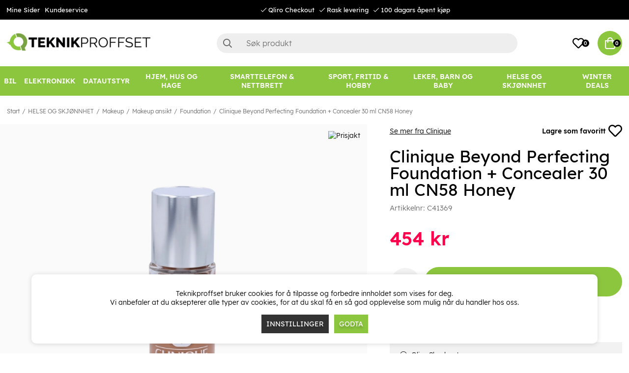

--- FILE ---
content_type: text/html; charset=UTF-8
request_url: https://www.teknikproffset.no/helse-og-skjonnhet/makeup/makeup-ansikt/foundation/clinique-beyond-perfecting-foundation-concealer-30-ml-cn58-honey
body_size: 88019
content:
<!DOCTYPE html>
<html lang="no">
<head>
	<script nonce="c6Okhow7pz4zXw8f6bUDHU9GbavJ7isgnhVl46vnDs4" type="text/javascript"> var cm_active_categories = [1,2,3]; var cm_preactive_categories = []; var blocked_nodes = {}; var observer = new MutationObserver(function (mutations) { for(var i = 0; i < mutations.length; i++) { var _ref = mutations[i]; var addedNodes = _ref.addedNodes; for(var j = 0; j < addedNodes.length; j++) { var node = addedNodes[j]; if (node.nodeType === 1) { var src = node.src || ''; var type = node.type; var consent_type = ''; if (typeof node.attributes.consent_type !== 'undefined' && typeof node.attributes.consent_type.value !== 'undefined') consent_type = node.attributes.consent_type.value; if (blocked_content_type(consent_type)) { if (typeof blocked_nodes[consent_type] === 'undefined') blocked_nodes[consent_type] = []; var clone; if (node.tagName === 'SCRIPT') { clone = node.cloneNode(true); } else { clone = node; } clone.air_prev = node.previousElementSibling; clone.air_next = node.nextElementSibling; clone.air_parent = node.parentElement; blocked_nodes[consent_type].push(clone); if (node.tagName === 'SCRIPT') node.type = 'javascript/blocked'; node.parentElement.removeChild(node); var beforeScriptExecuteListener = function beforeScriptExecuteListener(event) { event.preventDefault(); }; node.addEventListener('beforescriptexecute', beforeScriptExecuteListener); } else { log_node(node, consent_type); } } } } }); observer.observe(document.documentElement, { childList: true, subtree: true }); var blocked_content_type = function blocked_content_type(consent_type) { var blocked = 0; if ((typeof(cm_active_categories) == "undefined" || cm_active_categories.includes(parseInt(consent_type))) && consent_type && !check_consent(consent_type, "") && consent_type > 1) blocked = 1; return blocked; }; var external_nodes = []; var internal_nodes = []; var inline_nodes = []; var log_node = function log_node(node, consent_type) { if (node.tagName === 'SCRIPT') { if (node.src && (node.src.indexOf(window.location.host) <= -1 || node.src.indexOf(window.location.host) > 10)) { external_nodes.push(node.src); } else if (node.src) { internal_nodes.push(node.src); } else { inline_nodes.push(node.innerHTML); } } }; document.addEventListener("DOMContentLoaded", function() { if (document.querySelector('#cookie_consent')) { init_cookie_consent(); } }); var init_cookie_consent = function init_cookie_consent(force) { var cookie_consent = get_cookie_consent("air_cookie_consent") || ""; var all_signed = 0; var consents = []; if (cookie_consent) { all_signed = 1; consents = JSON.parse(cookie_consent); var elements = document.querySelectorAll('#cookie_consent_manager input[type=checkbox]'); for (let element of elements) { if (typeof(consents[element.value]) == "undefined") all_signed = 0; } } else { var elements = document.querySelectorAll('#cookie_consent_manager input[type=checkbox][prechecked=true]'); for (let element of elements) { element.checked = true; } } if (!all_signed || force) { document.getElementById('cookie_consent').style.display = 'block'; var elements = document.querySelectorAll('#cookie_consent_manager input[type=checkbox]'); for (let element of elements) { if (consents[element.value]) element.checked = consents[element.value]; } init_acm_click_events(); } }; var init_acm_click_events = function() { document.getElementById("cookie_consent_manage").addEventListener("click", function () { let cookie_consent_manager = document.getElementById('cookie_consent_manager'); if (cookie_consent_manager) cookie_consent_manager.style.display = 'block'; let cookie_consent = document.getElementById('cookie_consent'); if (cookie_consent) cookie_consent.classList.add('managing'); document.querySelectorAll(".dimmer2").forEach(item => { item.addEventListener('click', event => { item.classList.add('active') }) }); }); document.getElementById("cookie_consent_manage_rec").addEventListener("click", function () { var elements = document.querySelectorAll('#cookie_consent_manager input[type=checkbox]'); for (let element of elements) { element.checked = true; } document.getElementById("cookie_consent_manager_confirm").dispatchEvent(new Event("click")); }); let cookie_consent_manager_accept = document.getElementById("cookie_consent_manager_accept"); if (cookie_consent_manager_accept) { cookie_consent_manager_accept.addEventListener("click", function () { cm_action(true); }); } document.getElementById("cookie_consent_manager_confirm").addEventListener("click", function () { cm_action(); }); document.querySelectorAll(".cookie_consent_manager_accept_req").forEach(item => { item.addEventListener('click', event => { cm_action(false); }) }); }; var cm_action = function(consent){ let cookie_consent = document.getElementById('cookie_consent'); if (cookie_consent) cookie_consent.style.display = 'none'; let cookie_consent_manager = document.getElementById('cookie_consent_manager'); if (cookie_consent_manager) cookie_consent_manager.style.display = 'none'; document.querySelectorAll(".dimmer2").forEach(item => { item.addEventListener('click', event => { item.classList.remove('active') }) }); var consents = {}; var elements = document.querySelectorAll('#cookie_consent_manager input[type=checkbox]'); for (let element of elements) { consents[element.value] = typeof(consent) !== "undefined" ? consent : element.checked; } consents[1] = true; var cookie_consents = JSON.stringify(consents); set_cookie_consent(cookie_consents); consent_action(cookie_consents); window.dispatchEvent(new Event("acm_change")); }; var set_cookie_consent = function set_cookie_consent(value) { var exdate = new Date(); exdate.setDate(exdate.getDate() + 30); document.cookie = "air_cookie_consent" + "=" + value + "; expires= " + exdate.toUTCString() + "; path=/" + (location.protocol === "https:" ? "; secure" : ""); }; var get_cookie_consent = function get_cookie_consent(name) { var nameEQ = name + "="; var ca = document.cookie.split('; '); for (let c of ca) { if (c.indexOf(nameEQ) === 0) return c.substring(nameEQ.length, c.length); } return null; }; var consent_action = function consent_action(cookie_consent) { var consent_data = JSON.parse(cookie_consent); for(var category_id in consent_data) { if (consent_data[category_id]) { approve_category(category_id); } } }; var approve_category = function(category_id) { if (typeof blocked_nodes[category_id] !== 'undefined') { for (let node of blocked_nodes[category_id]) { if (node.type == "text/javascript") { var script = document.createElement("script"); script.type = "text/javascript"; if (node.src) { script.src = node.src; } else if (node.innerHTML) { script.innerHTML = node.innerHTML; } document.getElementsByTagName("head")[0].appendChild(script); } else if (node.air_prev && node.air_parent) { cm_insertAfter(node, node.air_prev, node.air_parent); } else if (node.air_next && node.air_parent) { node.air_parent.insertBefore(node, node.air_next); } else if (node.air_parent) { node.air_parent.append(node); } } delete blocked_nodes[category_id]; } }; function cm_insertAfter(newNode, existingNode, parent) { parent.insertBefore(newNode, existingNode.nextSibling); } var check_consent = function check_consent(type, cookie_consent) { if (!type) return false; if (!cookie_consent) cookie_consent = get_cookie_consent("air_cookie_consent"); if (!cookie_consent) return (typeof(cm_preactive_categories) == "undefined" || cm_preactive_categories.includes(parseInt(type))); var consents = JSON.parse(cookie_consent); if (typeof(consents[type]) === 'undefined') return false; return consents[type]; }; </script>
	<meta charset="utf-8">
	<title>Kjøpe Clinique Beyond Perfecting Foundation + Concealer 30 ml CN58 Honey | </title>
	<meta name="description" content=" Clinique Beyond Perfecting Foundation + Concealer 30 ml CN58 Honey.">
	<meta name="keywords" content="">
	<meta name="robots" content="INDEX, FOLLOW">
	<meta name="revisit-after" content="14 days">
	<meta name="distribution" content="global">
	<meta http-equiv="expires" content="0">
	<meta name="theme-color" content="#000000" />
	<!-- disables Compatibility view IE -->
	<meta http-equiv="X-UA-Compatible" content="IE=9; IE=8; IE=7; IE=EDGE" />
	<!-- Responsive and mobile friendly stuff -->
	<meta name="HandheldFriendly" content="True">
	<meta name="viewport" content="initial-scale=1.0, minimum-scale=1.0, width=device-width">
	<meta name="apple-mobile-web-app-capable" content="yes" />
	<link rel="canonical" href="https://www.teknikproffset.no/helse-og-skjonnhet/makeup/makeup-ansikt/foundation/clinique-beyond-perfecting-foundation-concealer-30-ml-cn58-honey" />
	<meta property="og:description" content="Varumärke: CliniqueTyp: Make-upUndergrupp: FoundationNavn: Clinique Beyond Perfecting Foundation + C..."/>
<meta property="og:url" content="https://www.teknikproffset.no/helse-og-skjonnhet/makeup/makeup-ansikt/foundation/clinique-beyond-perfecting-foundation-concealer-30-ml-cn58-honey"/>
<meta property="og:title" content="Clinique Beyond Perfecting Foundation + Concealer 30 ml CN58 Honey"/>
<meta property="og:image:width" content="200" />
<meta property="og:image:height" content="200" />
<meta property="og:image" content="https://www.teknikproffset.no/bilder/artiklar/C41369.jpg?m=1699954167"/>


	<link rel="icon" href="/favicon.ico" type="image/x-icon">
	<!-- preload fonts -->
	<link rel="preload" as="font" href="/themes/air_theme_x/design/css/webfonts/open-sans-regular.woff2" onload="this.rel='font'" crossorigin>
	<link rel="preload" as="font" href="/themes/air_theme_x/design/css/webfonts/open-sans-700.woff2" onload="this.rel='font'" crossorigin>
	<link rel="preload" as="font" href="/themes/air_theme_x/design/css/webfonts/fa-light-300.woff2" onload="this.rel='font'" crossorigin>
	<link rel="preload" as="font" href="/themes/air_theme_x/design/css/webfonts/fa-regular-400.woff2" onload="this.rel='font'" crossorigin>
	<link rel="preload" as="font" href="/themes/air_theme_x/design/css/webfonts/fa-solid-900.woff2" onload="this.rel='font'" crossorigin>
	<!-- preload logo -->
	<link rel="preload" as="image" href="/themes/master/design/bilder/teknikproffset_logo.png">

	<script type="text/javascript">
		if(/MSIE \d|Trident.*rv:/.test(navigator.userAgent)){
			document.write('<script src="/themes/air_theme_x/design/script/ie11CustomProperties.js"><\/script><link rel="stylesheet" href="/themes/air_theme_x/design/css/ie.css">');
		}
	</script>

	










<script nonce="c6Okhow7pz4zXw8f6bUDHU9GbavJ7isgnhVl46vnDs4">/** FILE: /themes/default/design/script/jquery.min.3.4.1.js **/
!function(e,t){"use strict";"object"==typeof module&&"object"==typeof module.exports?module.exports=e.document?t(e,!0):function(e){if(!e.document)throw new Error("jQuery requires a window with a document");return t(e)}:t(e)}("undefined"!=typeof window?window:this,function(C,e){"use strict";var t=[],E=C.document,r=Object.getPrototypeOf,s=t.slice,g=t.concat,u=t.push,i=t.indexOf,n={},o=n.toString,v=n.hasOwnProperty,a=v.toString,l=a.call(Object),y={},m=function(e){return"function"==typeof e&&"number"!=typeof e.nodeType},x=function(e){return null!=e&&e===e.window},c={type:!0,src:!0,nonce:!0,noModule:!0};function b(e,t,n){var r,i,o=(n=n||E).createElement("script");if(o.text=e,t)for(r in c)(i=t[r]||t.getAttribute&&t.getAttribute(r))&&o.setAttribute(r,i);n.head.appendChild(o).parentNode.removeChild(o)}function w(e){return null==e?e+"":"object"==typeof e||"function"==typeof e?n[o.call(e)]||"object":typeof e}var f="3.4.1",k=function(e,t){return new k.fn.init(e,t)},p=/^[\s\uFEFF\xA0]+|[\s\uFEFF\xA0]+$/g;function d(e){var t=!!e&&"length"in e&&e.length,n=w(e);return!m(e)&&!x(e)&&("array"===n||0===t||"number"==typeof t&&0<t&&t-1 in e)}k.fn=k.prototype={jquery:f,constructor:k,length:0,toArray:function(){return s.call(this)},get:function(e){return null==e?s.call(this):e<0?this[e+this.length]:this[e]},pushStack:function(e){var t=k.merge(this.constructor(),e);return t.prevObject=this,t},each:function(e){return k.each(this,e)},map:function(n){return this.pushStack(k.map(this,function(e,t){return n.call(e,t,e)}))},slice:function(){return this.pushStack(s.apply(this,arguments))},first:function(){return this.eq(0)},last:function(){return this.eq(-1)},eq:function(e){var t=this.length,n=+e+(e<0?t:0);return this.pushStack(0<=n&&n<t?[this[n]]:[])},end:function(){return this.prevObject||this.constructor()},push:u,sort:t.sort,splice:t.splice},k.extend=k.fn.extend=function(){var e,t,n,r,i,o,a=arguments[0]||{},s=1,u=arguments.length,l=!1;for("boolean"==typeof a&&(l=a,a=arguments[s]||{},s++),"object"==typeof a||m(a)||(a={}),s===u&&(a=this,s--);s<u;s++)if(null!=(e=arguments[s]))for(t in e)r=e[t],"__proto__"!==t&&a!==r&&(l&&r&&(k.isPlainObject(r)||(i=Array.isArray(r)))?(n=a[t],o=i&&!Array.isArray(n)?[]:i||k.isPlainObject(n)?n:{},i=!1,a[t]=k.extend(l,o,r)):void 0!==r&&(a[t]=r));return a},k.extend({expando:"jQuery"+(f+Math.random()).replace(/\D/g,""),isReady:!0,error:function(e){throw new Error(e)},noop:function(){},isPlainObject:function(e){var t,n;return!(!e||"[object Object]"!==o.call(e))&&(!(t=r(e))||"function"==typeof(n=v.call(t,"constructor")&&t.constructor)&&a.call(n)===l)},isEmptyObject:function(e){var t;for(t in e)return!1;return!0},globalEval:function(e,t){b(e,{nonce:t&&t.nonce})},each:function(e,t){var n,r=0;if(d(e)){for(n=e.length;r<n;r++)if(!1===t.call(e[r],r,e[r]))break}else for(r in e)if(!1===t.call(e[r],r,e[r]))break;return e},trim:function(e){return null==e?"":(e+"").replace(p,"")},makeArray:function(e,t){var n=t||[];return null!=e&&(d(Object(e))?k.merge(n,"string"==typeof e?[e]:e):u.call(n,e)),n},inArray:function(e,t,n){return null==t?-1:i.call(t,e,n)},merge:function(e,t){for(var n=+t.length,r=0,i=e.length;r<n;r++)e[i++]=t[r];return e.length=i,e},grep:function(e,t,n){for(var r=[],i=0,o=e.length,a=!n;i<o;i++)!t(e[i],i)!==a&&r.push(e[i]);return r},map:function(e,t,n){var r,i,o=0,a=[];if(d(e))for(r=e.length;o<r;o++)null!=(i=t(e[o],o,n))&&a.push(i);else for(o in e)null!=(i=t(e[o],o,n))&&a.push(i);return g.apply([],a)},guid:1,support:y}),"function"==typeof Symbol&&(k.fn[Symbol.iterator]=t[Symbol.iterator]),k.each("Boolean Number String Function Array Date RegExp Object Error Symbol".split(" "),function(e,t){n["[object "+t+"]"]=t.toLowerCase()});var h=function(n){var e,d,b,o,i,h,f,g,w,u,l,T,C,a,E,v,s,c,y,k="sizzle"+1*new Date,m=n.document,S=0,r=0,p=ue(),x=ue(),N=ue(),A=ue(),D=function(e,t){return e===t&&(l=!0),0},j={}.hasOwnProperty,t=[],q=t.pop,L=t.push,H=t.push,O=t.slice,P=function(e,t){for(var n=0,r=e.length;n<r;n++)if(e[n]===t)return n;return-1},R="checked|selected|async|autofocus|autoplay|controls|defer|disabled|hidden|ismap|loop|multiple|open|readonly|required|scoped",M="[\\x20\\t\\r\\n\\f]",I="(?:\\\\.|[\\w-]|[^\0-\\xa0])+",W="\\["+M+"*("+I+")(?:"+M+"*([*^$|!~]?=)"+M+"*(?:'((?:\\\\.|[^\\\\'])*)'|\"((?:\\\\.|[^\\\\\"])*)\"|("+I+"))|)"+M+"*\\]",$=":("+I+")(?:\\((('((?:\\\\.|[^\\\\'])*)'|\"((?:\\\\.|[^\\\\\"])*)\")|((?:\\\\.|[^\\\\()[\\]]|"+W+")*)|.*)\\)|)",F=new RegExp(M+"+","g"),B=new RegExp("^"+M+"+|((?:^|[^\\\\])(?:\\\\.)*)"+M+"+$","g"),_=new RegExp("^"+M+"*,"+M+"*"),z=new RegExp("^"+M+"*([>+~]|"+M+")"+M+"*"),U=new RegExp(M+"|>"),X=new RegExp($),V=new RegExp("^"+I+"$"),G={ID:new RegExp("^#("+I+")"),CLASS:new RegExp("^\\.("+I+")"),TAG:new RegExp("^("+I+"|[*])"),ATTR:new RegExp("^"+W),PSEUDO:new RegExp("^"+$),CHILD:new RegExp("^:(only|first|last|nth|nth-last)-(child|of-type)(?:\\("+M+"*(even|odd|(([+-]|)(\\d*)n|)"+M+"*(?:([+-]|)"+M+"*(\\d+)|))"+M+"*\\)|)","i"),bool:new RegExp("^(?:"+R+")$","i"),needsContext:new RegExp("^"+M+"*[>+~]|:(even|odd|eq|gt|lt|nth|first|last)(?:\\("+M+"*((?:-\\d)?\\d*)"+M+"*\\)|)(?=[^-]|$)","i")},Y=/HTML$/i,Q=/^(?:input|select|textarea|button)$/i,J=/^h\d$/i,K=/^[^{]+\{\s*\[native \w/,Z=/^(?:#([\w-]+)|(\w+)|\.([\w-]+))$/,ee=/[+~]/,te=new RegExp("\\\\([\\da-f]{1,6}"+M+"?|("+M+")|.)","ig"),ne=function(e,t,n){var r="0x"+t-65536;return r!=r||n?t:r<0?String.fromCharCode(r+65536):String.fromCharCode(r>>10|55296,1023&r|56320)},re=/([\0-\x1f\x7f]|^-?\d)|^-$|[^\0-\x1f\x7f-\uFFFF\w-]/g,ie=function(e,t){return t?"\0"===e?"\ufffd":e.slice(0,-1)+"\\"+e.charCodeAt(e.length-1).toString(16)+" ":"\\"+e},oe=function(){T()},ae=be(function(e){return!0===e.disabled&&"fieldset"===e.nodeName.toLowerCase()},{dir:"parentNode",next:"legend"});try{H.apply(t=O.call(m.childNodes),m.childNodes),t[m.childNodes.length].nodeType}catch(e){H={apply:t.length?function(e,t){L.apply(e,O.call(t))}:function(e,t){var n=e.length,r=0;while(e[n++]=t[r++]);e.length=n-1}}}function se(t,e,n,r){var i,o,a,s,u,l,c,f=e&&e.ownerDocument,p=e?e.nodeType:9;if(n=n||[],"string"!=typeof t||!t||1!==p&&9!==p&&11!==p)return n;if(!r&&((e?e.ownerDocument||e:m)!==C&&T(e),e=e||C,E)){if(11!==p&&(u=Z.exec(t)))if(i=u[1]){if(9===p){if(!(a=e.getElementById(i)))return n;if(a.id===i)return n.push(a),n}else if(f&&(a=f.getElementById(i))&&y(e,a)&&a.id===i)return n.push(a),n}else{if(u[2])return H.apply(n,e.getElementsByTagName(t)),n;if((i=u[3])&&d.getElementsByClassName&&e.getElementsByClassName)return H.apply(n,e.getElementsByClassName(i)),n}if(d.qsa&&!A[t+" "]&&(!v||!v.test(t))&&(1!==p||"object"!==e.nodeName.toLowerCase())){if(c=t,f=e,1===p&&U.test(t)){(s=e.getAttribute("id"))?s=s.replace(re,ie):e.setAttribute("id",s=k),o=(l=h(t)).length;while(o--)l[o]="#"+s+" "+xe(l[o]);c=l.join(","),f=ee.test(t)&&ye(e.parentNode)||e}try{return H.apply(n,f.querySelectorAll(c)),n}catch(e){A(t,!0)}finally{s===k&&e.removeAttribute("id")}}}return g(t.replace(B,"$1"),e,n,r)}function ue(){var r=[];return function e(t,n){return r.push(t+" ")>b.cacheLength&&delete e[r.shift()],e[t+" "]=n}}function le(e){return e[k]=!0,e}function ce(e){var t=C.createElement("fieldset");try{return!!e(t)}catch(e){return!1}finally{t.parentNode&&t.parentNode.removeChild(t),t=null}}function fe(e,t){var n=e.split("|"),r=n.length;while(r--)b.attrHandle[n[r]]=t}function pe(e,t){var n=t&&e,r=n&&1===e.nodeType&&1===t.nodeType&&e.sourceIndex-t.sourceIndex;if(r)return r;if(n)while(n=n.nextSibling)if(n===t)return-1;return e?1:-1}function de(t){return function(e){return"input"===e.nodeName.toLowerCase()&&e.type===t}}function he(n){return function(e){var t=e.nodeName.toLowerCase();return("input"===t||"button"===t)&&e.type===n}}function ge(t){return function(e){return"form"in e?e.parentNode&&!1===e.disabled?"label"in e?"label"in e.parentNode?e.parentNode.disabled===t:e.disabled===t:e.isDisabled===t||e.isDisabled!==!t&&ae(e)===t:e.disabled===t:"label"in e&&e.disabled===t}}function ve(a){return le(function(o){return o=+o,le(function(e,t){var n,r=a([],e.length,o),i=r.length;while(i--)e[n=r[i]]&&(e[n]=!(t[n]=e[n]))})})}function ye(e){return e&&"undefined"!=typeof e.getElementsByTagName&&e}for(e in d=se.support={},i=se.isXML=function(e){var t=e.namespaceURI,n=(e.ownerDocument||e).documentElement;return!Y.test(t||n&&n.nodeName||"HTML")},T=se.setDocument=function(e){var t,n,r=e?e.ownerDocument||e:m;return r!==C&&9===r.nodeType&&r.documentElement&&(a=(C=r).documentElement,E=!i(C),m!==C&&(n=C.defaultView)&&n.top!==n&&(n.addEventListener?n.addEventListener("unload",oe,!1):n.attachEvent&&n.attachEvent("onunload",oe)),d.attributes=ce(function(e){return e.className="i",!e.getAttribute("className")}),d.getElementsByTagName=ce(function(e){return e.appendChild(C.createComment("")),!e.getElementsByTagName("*").length}),d.getElementsByClassName=K.test(C.getElementsByClassName),d.getById=ce(function(e){return a.appendChild(e).id=k,!C.getElementsByName||!C.getElementsByName(k).length}),d.getById?(b.filter.ID=function(e){var t=e.replace(te,ne);return function(e){return e.getAttribute("id")===t}},b.find.ID=function(e,t){if("undefined"!=typeof t.getElementById&&E){var n=t.getElementById(e);return n?[n]:[]}}):(b.filter.ID=function(e){var n=e.replace(te,ne);return function(e){var t="undefined"!=typeof e.getAttributeNode&&e.getAttributeNode("id");return t&&t.value===n}},b.find.ID=function(e,t){if("undefined"!=typeof t.getElementById&&E){var n,r,i,o=t.getElementById(e);if(o){if((n=o.getAttributeNode("id"))&&n.value===e)return[o];i=t.getElementsByName(e),r=0;while(o=i[r++])if((n=o.getAttributeNode("id"))&&n.value===e)return[o]}return[]}}),b.find.TAG=d.getElementsByTagName?function(e,t){return"undefined"!=typeof t.getElementsByTagName?t.getElementsByTagName(e):d.qsa?t.querySelectorAll(e):void 0}:function(e,t){var n,r=[],i=0,o=t.getElementsByTagName(e);if("*"===e){while(n=o[i++])1===n.nodeType&&r.push(n);return r}return o},b.find.CLASS=d.getElementsByClassName&&function(e,t){if("undefined"!=typeof t.getElementsByClassName&&E)return t.getElementsByClassName(e)},s=[],v=[],(d.qsa=K.test(C.querySelectorAll))&&(ce(function(e){a.appendChild(e).innerHTML="<a id='"+k+"'></a><select id='"+k+"-\r\\' msallowcapture=''><option selected=''></option></select>",e.querySelectorAll("[msallowcapture^='']").length&&v.push("[*^$]="+M+"*(?:''|\"\")"),e.querySelectorAll("[selected]").length||v.push("\\["+M+"*(?:value|"+R+")"),e.querySelectorAll("[id~="+k+"-]").length||v.push("~="),e.querySelectorAll(":checked").length||v.push(":checked"),e.querySelectorAll("a#"+k+"+*").length||v.push(".#.+[+~]")}),ce(function(e){e.innerHTML="<a href='' disabled='disabled'></a><select disabled='disabled'><option/></select>";var t=C.createElement("input");t.setAttribute("type","hidden"),e.appendChild(t).setAttribute("name","D"),e.querySelectorAll("[name=d]").length&&v.push("name"+M+"*[*^$|!~]?="),2!==e.querySelectorAll(":enabled").length&&v.push(":enabled",":disabled"),a.appendChild(e).disabled=!0,2!==e.querySelectorAll(":disabled").length&&v.push(":enabled",":disabled"),e.querySelectorAll("*,:x"),v.push(",.*:")})),(d.matchesSelector=K.test(c=a.matches||a.webkitMatchesSelector||a.mozMatchesSelector||a.oMatchesSelector||a.msMatchesSelector))&&ce(function(e){d.disconnectedMatch=c.call(e,"*"),c.call(e,"[s!='']:x"),s.push("!=",$)}),v=v.length&&new RegExp(v.join("|")),s=s.length&&new RegExp(s.join("|")),t=K.test(a.compareDocumentPosition),y=t||K.test(a.contains)?function(e,t){var n=9===e.nodeType?e.documentElement:e,r=t&&t.parentNode;return e===r||!(!r||1!==r.nodeType||!(n.contains?n.contains(r):e.compareDocumentPosition&&16&e.compareDocumentPosition(r)))}:function(e,t){if(t)while(t=t.parentNode)if(t===e)return!0;return!1},D=t?function(e,t){if(e===t)return l=!0,0;var n=!e.compareDocumentPosition-!t.compareDocumentPosition;return n||(1&(n=(e.ownerDocument||e)===(t.ownerDocument||t)?e.compareDocumentPosition(t):1)||!d.sortDetached&&t.compareDocumentPosition(e)===n?e===C||e.ownerDocument===m&&y(m,e)?-1:t===C||t.ownerDocument===m&&y(m,t)?1:u?P(u,e)-P(u,t):0:4&n?-1:1)}:function(e,t){if(e===t)return l=!0,0;var n,r=0,i=e.parentNode,o=t.parentNode,a=[e],s=[t];if(!i||!o)return e===C?-1:t===C?1:i?-1:o?1:u?P(u,e)-P(u,t):0;if(i===o)return pe(e,t);n=e;while(n=n.parentNode)a.unshift(n);n=t;while(n=n.parentNode)s.unshift(n);while(a[r]===s[r])r++;return r?pe(a[r],s[r]):a[r]===m?-1:s[r]===m?1:0}),C},se.matches=function(e,t){return se(e,null,null,t)},se.matchesSelector=function(e,t){if((e.ownerDocument||e)!==C&&T(e),d.matchesSelector&&E&&!A[t+" "]&&(!s||!s.test(t))&&(!v||!v.test(t)))try{var n=c.call(e,t);if(n||d.disconnectedMatch||e.document&&11!==e.document.nodeType)return n}catch(e){A(t,!0)}return 0<se(t,C,null,[e]).length},se.contains=function(e,t){return(e.ownerDocument||e)!==C&&T(e),y(e,t)},se.attr=function(e,t){(e.ownerDocument||e)!==C&&T(e);var n=b.attrHandle[t.toLowerCase()],r=n&&j.call(b.attrHandle,t.toLowerCase())?n(e,t,!E):void 0;return void 0!==r?r:d.attributes||!E?e.getAttribute(t):(r=e.getAttributeNode(t))&&r.specified?r.value:null},se.escape=function(e){return(e+"").replace(re,ie)},se.error=function(e){throw new Error("Syntax error, unrecognized expression: "+e)},se.uniqueSort=function(e){var t,n=[],r=0,i=0;if(l=!d.detectDuplicates,u=!d.sortStable&&e.slice(0),e.sort(D),l){while(t=e[i++])t===e[i]&&(r=n.push(i));while(r--)e.splice(n[r],1)}return u=null,e},o=se.getText=function(e){var t,n="",r=0,i=e.nodeType;if(i){if(1===i||9===i||11===i){if("string"==typeof e.textContent)return e.textContent;for(e=e.firstChild;e;e=e.nextSibling)n+=o(e)}else if(3===i||4===i)return e.nodeValue}else while(t=e[r++])n+=o(t);return n},(b=se.selectors={cacheLength:50,createPseudo:le,match:G,attrHandle:{},find:{},relative:{">":{dir:"parentNode",first:!0}," ":{dir:"parentNode"},"+":{dir:"previousSibling",first:!0},"~":{dir:"previousSibling"}},preFilter:{ATTR:function(e){return e[1]=e[1].replace(te,ne),e[3]=(e[3]||e[4]||e[5]||"").replace(te,ne),"~="===e[2]&&(e[3]=" "+e[3]+" "),e.slice(0,4)},CHILD:function(e){return e[1]=e[1].toLowerCase(),"nth"===e[1].slice(0,3)?(e[3]||se.error(e[0]),e[4]=+(e[4]?e[5]+(e[6]||1):2*("even"===e[3]||"odd"===e[3])),e[5]=+(e[7]+e[8]||"odd"===e[3])):e[3]&&se.error(e[0]),e},PSEUDO:function(e){var t,n=!e[6]&&e[2];return G.CHILD.test(e[0])?null:(e[3]?e[2]=e[4]||e[5]||"":n&&X.test(n)&&(t=h(n,!0))&&(t=n.indexOf(")",n.length-t)-n.length)&&(e[0]=e[0].slice(0,t),e[2]=n.slice(0,t)),e.slice(0,3))}},filter:{TAG:function(e){var t=e.replace(te,ne).toLowerCase();return"*"===e?function(){return!0}:function(e){return e.nodeName&&e.nodeName.toLowerCase()===t}},CLASS:function(e){var t=p[e+" "];return t||(t=new RegExp("(^|"+M+")"+e+"("+M+"|$)"))&&p(e,function(e){return t.test("string"==typeof e.className&&e.className||"undefined"!=typeof e.getAttribute&&e.getAttribute("class")||"")})},ATTR:function(n,r,i){return function(e){var t=se.attr(e,n);return null==t?"!="===r:!r||(t+="","="===r?t===i:"!="===r?t!==i:"^="===r?i&&0===t.indexOf(i):"*="===r?i&&-1<t.indexOf(i):"$="===r?i&&t.slice(-i.length)===i:"~="===r?-1<(" "+t.replace(F," ")+" ").indexOf(i):"|="===r&&(t===i||t.slice(0,i.length+1)===i+"-"))}},CHILD:function(h,e,t,g,v){var y="nth"!==h.slice(0,3),m="last"!==h.slice(-4),x="of-type"===e;return 1===g&&0===v?function(e){return!!e.parentNode}:function(e,t,n){var r,i,o,a,s,u,l=y!==m?"nextSibling":"previousSibling",c=e.parentNode,f=x&&e.nodeName.toLowerCase(),p=!n&&!x,d=!1;if(c){if(y){while(l){a=e;while(a=a[l])if(x?a.nodeName.toLowerCase()===f:1===a.nodeType)return!1;u=l="only"===h&&!u&&"nextSibling"}return!0}if(u=[m?c.firstChild:c.lastChild],m&&p){d=(s=(r=(i=(o=(a=c)[k]||(a[k]={}))[a.uniqueID]||(o[a.uniqueID]={}))[h]||[])[0]===S&&r[1])&&r[2],a=s&&c.childNodes[s];while(a=++s&&a&&a[l]||(d=s=0)||u.pop())if(1===a.nodeType&&++d&&a===e){i[h]=[S,s,d];break}}else if(p&&(d=s=(r=(i=(o=(a=e)[k]||(a[k]={}))[a.uniqueID]||(o[a.uniqueID]={}))[h]||[])[0]===S&&r[1]),!1===d)while(a=++s&&a&&a[l]||(d=s=0)||u.pop())if((x?a.nodeName.toLowerCase()===f:1===a.nodeType)&&++d&&(p&&((i=(o=a[k]||(a[k]={}))[a.uniqueID]||(o[a.uniqueID]={}))[h]=[S,d]),a===e))break;return(d-=v)===g||d%g==0&&0<=d/g}}},PSEUDO:function(e,o){var t,a=b.pseudos[e]||b.setFilters[e.toLowerCase()]||se.error("unsupported pseudo: "+e);return a[k]?a(o):1<a.length?(t=[e,e,"",o],b.setFilters.hasOwnProperty(e.toLowerCase())?le(function(e,t){var n,r=a(e,o),i=r.length;while(i--)e[n=P(e,r[i])]=!(t[n]=r[i])}):function(e){return a(e,0,t)}):a}},pseudos:{not:le(function(e){var r=[],i=[],s=f(e.replace(B,"$1"));return s[k]?le(function(e,t,n,r){var i,o=s(e,null,r,[]),a=e.length;while(a--)(i=o[a])&&(e[a]=!(t[a]=i))}):function(e,t,n){return r[0]=e,s(r,null,n,i),r[0]=null,!i.pop()}}),has:le(function(t){return function(e){return 0<se(t,e).length}}),contains:le(function(t){return t=t.replace(te,ne),function(e){return-1<(e.textContent||o(e)).indexOf(t)}}),lang:le(function(n){return V.test(n||"")||se.error("unsupported lang: "+n),n=n.replace(te,ne).toLowerCase(),function(e){var t;do{if(t=E?e.lang:e.getAttribute("xml:lang")||e.getAttribute("lang"))return(t=t.toLowerCase())===n||0===t.indexOf(n+"-")}while((e=e.parentNode)&&1===e.nodeType);return!1}}),target:function(e){var t=n.location&&n.location.hash;return t&&t.slice(1)===e.id},root:function(e){return e===a},focus:function(e){return e===C.activeElement&&(!C.hasFocus||C.hasFocus())&&!!(e.type||e.href||~e.tabIndex)},enabled:ge(!1),disabled:ge(!0),checked:function(e){var t=e.nodeName.toLowerCase();return"input"===t&&!!e.checked||"option"===t&&!!e.selected},selected:function(e){return e.parentNode&&e.parentNode.selectedIndex,!0===e.selected},empty:function(e){for(e=e.firstChild;e;e=e.nextSibling)if(e.nodeType<6)return!1;return!0},parent:function(e){return!b.pseudos.empty(e)},header:function(e){return J.test(e.nodeName)},input:function(e){return Q.test(e.nodeName)},button:function(e){var t=e.nodeName.toLowerCase();return"input"===t&&"button"===e.type||"button"===t},text:function(e){var t;return"input"===e.nodeName.toLowerCase()&&"text"===e.type&&(null==(t=e.getAttribute("type"))||"text"===t.toLowerCase())},first:ve(function(){return[0]}),last:ve(function(e,t){return[t-1]}),eq:ve(function(e,t,n){return[n<0?n+t:n]}),even:ve(function(e,t){for(var n=0;n<t;n+=2)e.push(n);return e}),odd:ve(function(e,t){for(var n=1;n<t;n+=2)e.push(n);return e}),lt:ve(function(e,t,n){for(var r=n<0?n+t:t<n?t:n;0<=--r;)e.push(r);return e}),gt:ve(function(e,t,n){for(var r=n<0?n+t:n;++r<t;)e.push(r);return e})}}).pseudos.nth=b.pseudos.eq,{radio:!0,checkbox:!0,file:!0,password:!0,image:!0})b.pseudos[e]=de(e);for(e in{submit:!0,reset:!0})b.pseudos[e]=he(e);function me(){}function xe(e){for(var t=0,n=e.length,r="";t<n;t++)r+=e[t].value;return r}function be(s,e,t){var u=e.dir,l=e.next,c=l||u,f=t&&"parentNode"===c,p=r++;return e.first?function(e,t,n){while(e=e[u])if(1===e.nodeType||f)return s(e,t,n);return!1}:function(e,t,n){var r,i,o,a=[S,p];if(n){while(e=e[u])if((1===e.nodeType||f)&&s(e,t,n))return!0}else while(e=e[u])if(1===e.nodeType||f)if(i=(o=e[k]||(e[k]={}))[e.uniqueID]||(o[e.uniqueID]={}),l&&l===e.nodeName.toLowerCase())e=e[u]||e;else{if((r=i[c])&&r[0]===S&&r[1]===p)return a[2]=r[2];if((i[c]=a)[2]=s(e,t,n))return!0}return!1}}function we(i){return 1<i.length?function(e,t,n){var r=i.length;while(r--)if(!i[r](e,t,n))return!1;return!0}:i[0]}function Te(e,t,n,r,i){for(var o,a=[],s=0,u=e.length,l=null!=t;s<u;s++)(o=e[s])&&(n&&!n(o,r,i)||(a.push(o),l&&t.push(s)));return a}function Ce(d,h,g,v,y,e){return v&&!v[k]&&(v=Ce(v)),y&&!y[k]&&(y=Ce(y,e)),le(function(e,t,n,r){var i,o,a,s=[],u=[],l=t.length,c=e||function(e,t,n){for(var r=0,i=t.length;r<i;r++)se(e,t[r],n);return n}(h||"*",n.nodeType?[n]:n,[]),f=!d||!e&&h?c:Te(c,s,d,n,r),p=g?y||(e?d:l||v)?[]:t:f;if(g&&g(f,p,n,r),v){i=Te(p,u),v(i,[],n,r),o=i.length;while(o--)(a=i[o])&&(p[u[o]]=!(f[u[o]]=a))}if(e){if(y||d){if(y){i=[],o=p.length;while(o--)(a=p[o])&&i.push(f[o]=a);y(null,p=[],i,r)}o=p.length;while(o--)(a=p[o])&&-1<(i=y?P(e,a):s[o])&&(e[i]=!(t[i]=a))}}else p=Te(p===t?p.splice(l,p.length):p),y?y(null,t,p,r):H.apply(t,p)})}function Ee(e){for(var i,t,n,r=e.length,o=b.relative[e[0].type],a=o||b.relative[" "],s=o?1:0,u=be(function(e){return e===i},a,!0),l=be(function(e){return-1<P(i,e)},a,!0),c=[function(e,t,n){var r=!o&&(n||t!==w)||((i=t).nodeType?u(e,t,n):l(e,t,n));return i=null,r}];s<r;s++)if(t=b.relative[e[s].type])c=[be(we(c),t)];else{if((t=b.filter[e[s].type].apply(null,e[s].matches))[k]){for(n=++s;n<r;n++)if(b.relative[e[n].type])break;return Ce(1<s&&we(c),1<s&&xe(e.slice(0,s-1).concat({value:" "===e[s-2].type?"*":""})).replace(B,"$1"),t,s<n&&Ee(e.slice(s,n)),n<r&&Ee(e=e.slice(n)),n<r&&xe(e))}c.push(t)}return we(c)}return me.prototype=b.filters=b.pseudos,b.setFilters=new me,h=se.tokenize=function(e,t){var n,r,i,o,a,s,u,l=x[e+" "];if(l)return t?0:l.slice(0);a=e,s=[],u=b.preFilter;while(a){for(o in n&&!(r=_.exec(a))||(r&&(a=a.slice(r[0].length)||a),s.push(i=[])),n=!1,(r=z.exec(a))&&(n=r.shift(),i.push({value:n,type:r[0].replace(B," ")}),a=a.slice(n.length)),b.filter)!(r=G[o].exec(a))||u[o]&&!(r=u[o](r))||(n=r.shift(),i.push({value:n,type:o,matches:r}),a=a.slice(n.length));if(!n)break}return t?a.length:a?se.error(e):x(e,s).slice(0)},f=se.compile=function(e,t){var n,v,y,m,x,r,i=[],o=[],a=N[e+" "];if(!a){t||(t=h(e)),n=t.length;while(n--)(a=Ee(t[n]))[k]?i.push(a):o.push(a);(a=N(e,(v=o,m=0<(y=i).length,x=0<v.length,r=function(e,t,n,r,i){var o,a,s,u=0,l="0",c=e&&[],f=[],p=w,d=e||x&&b.find.TAG("*",i),h=S+=null==p?1:Math.random()||.1,g=d.length;for(i&&(w=t===C||t||i);l!==g&&null!=(o=d[l]);l++){if(x&&o){a=0,t||o.ownerDocument===C||(T(o),n=!E);while(s=v[a++])if(s(o,t||C,n)){r.push(o);break}i&&(S=h)}m&&((o=!s&&o)&&u--,e&&c.push(o))}if(u+=l,m&&l!==u){a=0;while(s=y[a++])s(c,f,t,n);if(e){if(0<u)while(l--)c[l]||f[l]||(f[l]=q.call(r));f=Te(f)}H.apply(r,f),i&&!e&&0<f.length&&1<u+y.length&&se.uniqueSort(r)}return i&&(S=h,w=p),c},m?le(r):r))).selector=e}return a},g=se.select=function(e,t,n,r){var i,o,a,s,u,l="function"==typeof e&&e,c=!r&&h(e=l.selector||e);if(n=n||[],1===c.length){if(2<(o=c[0]=c[0].slice(0)).length&&"ID"===(a=o[0]).type&&9===t.nodeType&&E&&b.relative[o[1].type]){if(!(t=(b.find.ID(a.matches[0].replace(te,ne),t)||[])[0]))return n;l&&(t=t.parentNode),e=e.slice(o.shift().value.length)}i=G.needsContext.test(e)?0:o.length;while(i--){if(a=o[i],b.relative[s=a.type])break;if((u=b.find[s])&&(r=u(a.matches[0].replace(te,ne),ee.test(o[0].type)&&ye(t.parentNode)||t))){if(o.splice(i,1),!(e=r.length&&xe(o)))return H.apply(n,r),n;break}}}return(l||f(e,c))(r,t,!E,n,!t||ee.test(e)&&ye(t.parentNode)||t),n},d.sortStable=k.split("").sort(D).join("")===k,d.detectDuplicates=!!l,T(),d.sortDetached=ce(function(e){return 1&e.compareDocumentPosition(C.createElement("fieldset"))}),ce(function(e){return e.innerHTML="<a href='#'></a>","#"===e.firstChild.getAttribute("href")})||fe("type|href|height|width",function(e,t,n){if(!n)return e.getAttribute(t,"type"===t.toLowerCase()?1:2)}),d.attributes&&ce(function(e){return e.innerHTML="<input/>",e.firstChild.setAttribute("value",""),""===e.firstChild.getAttribute("value")})||fe("value",function(e,t,n){if(!n&&"input"===e.nodeName.toLowerCase())return e.defaultValue}),ce(function(e){return null==e.getAttribute("disabled")})||fe(R,function(e,t,n){var r;if(!n)return!0===e[t]?t.toLowerCase():(r=e.getAttributeNode(t))&&r.specified?r.value:null}),se}(C);k.find=h,k.expr=h.selectors,k.expr[":"]=k.expr.pseudos,k.uniqueSort=k.unique=h.uniqueSort,k.text=h.getText,k.isXMLDoc=h.isXML,k.contains=h.contains,k.escapeSelector=h.escape;var T=function(e,t,n){var r=[],i=void 0!==n;while((e=e[t])&&9!==e.nodeType)if(1===e.nodeType){if(i&&k(e).is(n))break;r.push(e)}return r},S=function(e,t){for(var n=[];e;e=e.nextSibling)1===e.nodeType&&e!==t&&n.push(e);return n},N=k.expr.match.needsContext;function A(e,t){return e.nodeName&&e.nodeName.toLowerCase()===t.toLowerCase()}var D=/^<([a-z][^\/\0>:\x20\t\r\n\f]*)[\x20\t\r\n\f]*\/?>(?:<\/\1>|)$/i;function j(e,n,r){return m(n)?k.grep(e,function(e,t){return!!n.call(e,t,e)!==r}):n.nodeType?k.grep(e,function(e){return e===n!==r}):"string"!=typeof n?k.grep(e,function(e){return-1<i.call(n,e)!==r}):k.filter(n,e,r)}k.filter=function(e,t,n){var r=t[0];return n&&(e=":not("+e+")"),1===t.length&&1===r.nodeType?k.find.matchesSelector(r,e)?[r]:[]:k.find.matches(e,k.grep(t,function(e){return 1===e.nodeType}))},k.fn.extend({find:function(e){var t,n,r=this.length,i=this;if("string"!=typeof e)return this.pushStack(k(e).filter(function(){for(t=0;t<r;t++)if(k.contains(i[t],this))return!0}));for(n=this.pushStack([]),t=0;t<r;t++)k.find(e,i[t],n);return 1<r?k.uniqueSort(n):n},filter:function(e){return this.pushStack(j(this,e||[],!1))},not:function(e){return this.pushStack(j(this,e||[],!0))},is:function(e){return!!j(this,"string"==typeof e&&N.test(e)?k(e):e||[],!1).length}});var q,L=/^(?:\s*(<[\w\W]+>)[^>]*|#([\w-]+))$/;(k.fn.init=function(e,t,n){var r,i;if(!e)return this;if(n=n||q,"string"==typeof e){if(!(r="<"===e[0]&&">"===e[e.length-1]&&3<=e.length?[null,e,null]:L.exec(e))||!r[1]&&t)return!t||t.jquery?(t||n).find(e):this.constructor(t).find(e);if(r[1]){if(t=t instanceof k?t[0]:t,k.merge(this,k.parseHTML(r[1],t&&t.nodeType?t.ownerDocument||t:E,!0)),D.test(r[1])&&k.isPlainObject(t))for(r in t)m(this[r])?this[r](t[r]):this.attr(r,t[r]);return this}return(i=E.getElementById(r[2]))&&(this[0]=i,this.length=1),this}return e.nodeType?(this[0]=e,this.length=1,this):m(e)?void 0!==n.ready?n.ready(e):e(k):k.makeArray(e,this)}).prototype=k.fn,q=k(E);var H=/^(?:parents|prev(?:Until|All))/,O={children:!0,contents:!0,next:!0,prev:!0};function P(e,t){while((e=e[t])&&1!==e.nodeType);return e}k.fn.extend({has:function(e){var t=k(e,this),n=t.length;return this.filter(function(){for(var e=0;e<n;e++)if(k.contains(this,t[e]))return!0})},closest:function(e,t){var n,r=0,i=this.length,o=[],a="string"!=typeof e&&k(e);if(!N.test(e))for(;r<i;r++)for(n=this[r];n&&n!==t;n=n.parentNode)if(n.nodeType<11&&(a?-1<a.index(n):1===n.nodeType&&k.find.matchesSelector(n,e))){o.push(n);break}return this.pushStack(1<o.length?k.uniqueSort(o):o)},index:function(e){return e?"string"==typeof e?i.call(k(e),this[0]):i.call(this,e.jquery?e[0]:e):this[0]&&this[0].parentNode?this.first().prevAll().length:-1},add:function(e,t){return this.pushStack(k.uniqueSort(k.merge(this.get(),k(e,t))))},addBack:function(e){return this.add(null==e?this.prevObject:this.prevObject.filter(e))}}),k.each({parent:function(e){var t=e.parentNode;return t&&11!==t.nodeType?t:null},parents:function(e){return T(e,"parentNode")},parentsUntil:function(e,t,n){return T(e,"parentNode",n)},next:function(e){return P(e,"nextSibling")},prev:function(e){return P(e,"previousSibling")},nextAll:function(e){return T(e,"nextSibling")},prevAll:function(e){return T(e,"previousSibling")},nextUntil:function(e,t,n){return T(e,"nextSibling",n)},prevUntil:function(e,t,n){return T(e,"previousSibling",n)},siblings:function(e){return S((e.parentNode||{}).firstChild,e)},children:function(e){return S(e.firstChild)},contents:function(e){return"undefined"!=typeof e.contentDocument?e.contentDocument:(A(e,"template")&&(e=e.content||e),k.merge([],e.childNodes))}},function(r,i){k.fn[r]=function(e,t){var n=k.map(this,i,e);return"Until"!==r.slice(-5)&&(t=e),t&&"string"==typeof t&&(n=k.filter(t,n)),1<this.length&&(O[r]||k.uniqueSort(n),H.test(r)&&n.reverse()),this.pushStack(n)}});var R=/[^\x20\t\r\n\f]+/g;function M(e){return e}function I(e){throw e}function W(e,t,n,r){var i;try{e&&m(i=e.promise)?i.call(e).done(t).fail(n):e&&m(i=e.then)?i.call(e,t,n):t.apply(void 0,[e].slice(r))}catch(e){n.apply(void 0,[e])}}k.Callbacks=function(r){var e,n;r="string"==typeof r?(e=r,n={},k.each(e.match(R)||[],function(e,t){n[t]=!0}),n):k.extend({},r);var i,t,o,a,s=[],u=[],l=-1,c=function(){for(a=a||r.once,o=i=!0;u.length;l=-1){t=u.shift();while(++l<s.length)!1===s[l].apply(t[0],t[1])&&r.stopOnFalse&&(l=s.length,t=!1)}r.memory||(t=!1),i=!1,a&&(s=t?[]:"")},f={add:function(){return s&&(t&&!i&&(l=s.length-1,u.push(t)),function n(e){k.each(e,function(e,t){m(t)?r.unique&&f.has(t)||s.push(t):t&&t.length&&"string"!==w(t)&&n(t)})}(arguments),t&&!i&&c()),this},remove:function(){return k.each(arguments,function(e,t){var n;while(-1<(n=k.inArray(t,s,n)))s.splice(n,1),n<=l&&l--}),this},has:function(e){return e?-1<k.inArray(e,s):0<s.length},empty:function(){return s&&(s=[]),this},disable:function(){return a=u=[],s=t="",this},disabled:function(){return!s},lock:function(){return a=u=[],t||i||(s=t=""),this},locked:function(){return!!a},fireWith:function(e,t){return a||(t=[e,(t=t||[]).slice?t.slice():t],u.push(t),i||c()),this},fire:function(){return f.fireWith(this,arguments),this},fired:function(){return!!o}};return f},k.extend({Deferred:function(e){var o=[["notify","progress",k.Callbacks("memory"),k.Callbacks("memory"),2],["resolve","done",k.Callbacks("once memory"),k.Callbacks("once memory"),0,"resolved"],["reject","fail",k.Callbacks("once memory"),k.Callbacks("once memory"),1,"rejected"]],i="pending",a={state:function(){return i},always:function(){return s.done(arguments).fail(arguments),this},"catch":function(e){return a.then(null,e)},pipe:function(){var i=arguments;return k.Deferred(function(r){k.each(o,function(e,t){var n=m(i[t[4]])&&i[t[4]];s[t[1]](function(){var e=n&&n.apply(this,arguments);e&&m(e.promise)?e.promise().progress(r.notify).done(r.resolve).fail(r.reject):r[t[0]+"With"](this,n?[e]:arguments)})}),i=null}).promise()},then:function(t,n,r){var u=0;function l(i,o,a,s){return function(){var n=this,r=arguments,e=function(){var e,t;if(!(i<u)){if((e=a.apply(n,r))===o.promise())throw new TypeError("Thenable self-resolution");t=e&&("object"==typeof e||"function"==typeof e)&&e.then,m(t)?s?t.call(e,l(u,o,M,s),l(u,o,I,s)):(u++,t.call(e,l(u,o,M,s),l(u,o,I,s),l(u,o,M,o.notifyWith))):(a!==M&&(n=void 0,r=[e]),(s||o.resolveWith)(n,r))}},t=s?e:function(){try{e()}catch(e){k.Deferred.exceptionHook&&k.Deferred.exceptionHook(e,t.stackTrace),u<=i+1&&(a!==I&&(n=void 0,r=[e]),o.rejectWith(n,r))}};i?t():(k.Deferred.getStackHook&&(t.stackTrace=k.Deferred.getStackHook()),C.setTimeout(t))}}return k.Deferred(function(e){o[0][3].add(l(0,e,m(r)?r:M,e.notifyWith)),o[1][3].add(l(0,e,m(t)?t:M)),o[2][3].add(l(0,e,m(n)?n:I))}).promise()},promise:function(e){return null!=e?k.extend(e,a):a}},s={};return k.each(o,function(e,t){var n=t[2],r=t[5];a[t[1]]=n.add,r&&n.add(function(){i=r},o[3-e][2].disable,o[3-e][3].disable,o[0][2].lock,o[0][3].lock),n.add(t[3].fire),s[t[0]]=function(){return s[t[0]+"With"](this===s?void 0:this,arguments),this},s[t[0]+"With"]=n.fireWith}),a.promise(s),e&&e.call(s,s),s},when:function(e){var n=arguments.length,t=n,r=Array(t),i=s.call(arguments),o=k.Deferred(),a=function(t){return function(e){r[t]=this,i[t]=1<arguments.length?s.call(arguments):e,--n||o.resolveWith(r,i)}};if(n<=1&&(W(e,o.done(a(t)).resolve,o.reject,!n),"pending"===o.state()||m(i[t]&&i[t].then)))return o.then();while(t--)W(i[t],a(t),o.reject);return o.promise()}});var $=/^(Eval|Internal|Range|Reference|Syntax|Type|URI)Error$/;k.Deferred.exceptionHook=function(e,t){C.console&&C.console.warn&&e&&$.test(e.name)&&C.console.warn("jQuery.Deferred exception: "+e.message,e.stack,t)},k.readyException=function(e){C.setTimeout(function(){throw e})};var F=k.Deferred();function B(){E.removeEventListener("DOMContentLoaded",B),C.removeEventListener("load",B),k.ready()}k.fn.ready=function(e){return F.then(e)["catch"](function(e){k.readyException(e)}),this},k.extend({isReady:!1,readyWait:1,ready:function(e){(!0===e?--k.readyWait:k.isReady)||(k.isReady=!0)!==e&&0<--k.readyWait||F.resolveWith(E,[k])}}),k.ready.then=F.then,"complete"===E.readyState||"loading"!==E.readyState&&!E.documentElement.doScroll?C.setTimeout(k.ready):(E.addEventListener("DOMContentLoaded",B),C.addEventListener("load",B));var _=function(e,t,n,r,i,o,a){var s=0,u=e.length,l=null==n;if("object"===w(n))for(s in i=!0,n)_(e,t,s,n[s],!0,o,a);else if(void 0!==r&&(i=!0,m(r)||(a=!0),l&&(a?(t.call(e,r),t=null):(l=t,t=function(e,t,n){return l.call(k(e),n)})),t))for(;s<u;s++)t(e[s],n,a?r:r.call(e[s],s,t(e[s],n)));return i?e:l?t.call(e):u?t(e[0],n):o},z=/^-ms-/,U=/-([a-z])/g;function X(e,t){return t.toUpperCase()}function V(e){return e.replace(z,"ms-").replace(U,X)}var G=function(e){return 1===e.nodeType||9===e.nodeType||!+e.nodeType};function Y(){this.expando=k.expando+Y.uid++}Y.uid=1,Y.prototype={cache:function(e){var t=e[this.expando];return t||(t={},G(e)&&(e.nodeType?e[this.expando]=t:Object.defineProperty(e,this.expando,{value:t,configurable:!0}))),t},set:function(e,t,n){var r,i=this.cache(e);if("string"==typeof t)i[V(t)]=n;else for(r in t)i[V(r)]=t[r];return i},get:function(e,t){return void 0===t?this.cache(e):e[this.expando]&&e[this.expando][V(t)]},access:function(e,t,n){return void 0===t||t&&"string"==typeof t&&void 0===n?this.get(e,t):(this.set(e,t,n),void 0!==n?n:t)},remove:function(e,t){var n,r=e[this.expando];if(void 0!==r){if(void 0!==t){n=(t=Array.isArray(t)?t.map(V):(t=V(t))in r?[t]:t.match(R)||[]).length;while(n--)delete r[t[n]]}(void 0===t||k.isEmptyObject(r))&&(e.nodeType?e[this.expando]=void 0:delete e[this.expando])}},hasData:function(e){var t=e[this.expando];return void 0!==t&&!k.isEmptyObject(t)}};var Q=new Y,J=new Y,K=/^(?:\{[\w\W]*\}|\[[\w\W]*\])$/,Z=/[A-Z]/g;function ee(e,t,n){var r,i;if(void 0===n&&1===e.nodeType)if(r="data-"+t.replace(Z,"-$&").toLowerCase(),"string"==typeof(n=e.getAttribute(r))){try{n="true"===(i=n)||"false"!==i&&("null"===i?null:i===+i+""?+i:K.test(i)?JSON.parse(i):i)}catch(e){}J.set(e,t,n)}else n=void 0;return n}k.extend({hasData:function(e){return J.hasData(e)||Q.hasData(e)},data:function(e,t,n){return J.access(e,t,n)},removeData:function(e,t){J.remove(e,t)},_data:function(e,t,n){return Q.access(e,t,n)},_removeData:function(e,t){Q.remove(e,t)}}),k.fn.extend({data:function(n,e){var t,r,i,o=this[0],a=o&&o.attributes;if(void 0===n){if(this.length&&(i=J.get(o),1===o.nodeType&&!Q.get(o,"hasDataAttrs"))){t=a.length;while(t--)a[t]&&0===(r=a[t].name).indexOf("data-")&&(r=V(r.slice(5)),ee(o,r,i[r]));Q.set(o,"hasDataAttrs",!0)}return i}return"object"==typeof n?this.each(function(){J.set(this,n)}):_(this,function(e){var t;if(o&&void 0===e)return void 0!==(t=J.get(o,n))?t:void 0!==(t=ee(o,n))?t:void 0;this.each(function(){J.set(this,n,e)})},null,e,1<arguments.length,null,!0)},removeData:function(e){return this.each(function(){J.remove(this,e)})}}),k.extend({queue:function(e,t,n){var r;if(e)return t=(t||"fx")+"queue",r=Q.get(e,t),n&&(!r||Array.isArray(n)?r=Q.access(e,t,k.makeArray(n)):r.push(n)),r||[]},dequeue:function(e,t){t=t||"fx";var n=k.queue(e,t),r=n.length,i=n.shift(),o=k._queueHooks(e,t);"inprogress"===i&&(i=n.shift(),r--),i&&("fx"===t&&n.unshift("inprogress"),delete o.stop,i.call(e,function(){k.dequeue(e,t)},o)),!r&&o&&o.empty.fire()},_queueHooks:function(e,t){var n=t+"queueHooks";return Q.get(e,n)||Q.access(e,n,{empty:k.Callbacks("once memory").add(function(){Q.remove(e,[t+"queue",n])})})}}),k.fn.extend({queue:function(t,n){var e=2;return"string"!=typeof t&&(n=t,t="fx",e--),arguments.length<e?k.queue(this[0],t):void 0===n?this:this.each(function(){var e=k.queue(this,t,n);k._queueHooks(this,t),"fx"===t&&"inprogress"!==e[0]&&k.dequeue(this,t)})},dequeue:function(e){return this.each(function(){k.dequeue(this,e)})},clearQueue:function(e){return this.queue(e||"fx",[])},promise:function(e,t){var n,r=1,i=k.Deferred(),o=this,a=this.length,s=function(){--r||i.resolveWith(o,[o])};"string"!=typeof e&&(t=e,e=void 0),e=e||"fx";while(a--)(n=Q.get(o[a],e+"queueHooks"))&&n.empty&&(r++,n.empty.add(s));return s(),i.promise(t)}});var te=/[+-]?(?:\d*\.|)\d+(?:[eE][+-]?\d+|)/.source,ne=new RegExp("^(?:([+-])=|)("+te+")([a-z%]*)$","i"),re=["Top","Right","Bottom","Left"],ie=E.documentElement,oe=function(e){return k.contains(e.ownerDocument,e)},ae={composed:!0};ie.getRootNode&&(oe=function(e){return k.contains(e.ownerDocument,e)||e.getRootNode(ae)===e.ownerDocument});var se=function(e,t){return"none"===(e=t||e).style.display||""===e.style.display&&oe(e)&&"none"===k.css(e,"display")},ue=function(e,t,n,r){var i,o,a={};for(o in t)a[o]=e.style[o],e.style[o]=t[o];for(o in i=n.apply(e,r||[]),t)e.style[o]=a[o];return i};function le(e,t,n,r){var i,o,a=20,s=r?function(){return r.cur()}:function(){return k.css(e,t,"")},u=s(),l=n&&n[3]||(k.cssNumber[t]?"":"px"),c=e.nodeType&&(k.cssNumber[t]||"px"!==l&&+u)&&ne.exec(k.css(e,t));if(c&&c[3]!==l){u/=2,l=l||c[3],c=+u||1;while(a--)k.style(e,t,c+l),(1-o)*(1-(o=s()/u||.5))<=0&&(a=0),c/=o;c*=2,k.style(e,t,c+l),n=n||[]}return n&&(c=+c||+u||0,i=n[1]?c+(n[1]+1)*n[2]:+n[2],r&&(r.unit=l,r.start=c,r.end=i)),i}var ce={};function fe(e,t){for(var n,r,i,o,a,s,u,l=[],c=0,f=e.length;c<f;c++)(r=e[c]).style&&(n=r.style.display,t?("none"===n&&(l[c]=Q.get(r,"display")||null,l[c]||(r.style.display="")),""===r.style.display&&se(r)&&(l[c]=(u=a=o=void 0,a=(i=r).ownerDocument,s=i.nodeName,(u=ce[s])||(o=a.body.appendChild(a.createElement(s)),u=k.css(o,"display"),o.parentNode.removeChild(o),"none"===u&&(u="block"),ce[s]=u)))):"none"!==n&&(l[c]="none",Q.set(r,"display",n)));for(c=0;c<f;c++)null!=l[c]&&(e[c].style.display=l[c]);return e}k.fn.extend({show:function(){return fe(this,!0)},hide:function(){return fe(this)},toggle:function(e){return"boolean"==typeof e?e?this.show():this.hide():this.each(function(){se(this)?k(this).show():k(this).hide()})}});var pe=/^(?:checkbox|radio)$/i,de=/<([a-z][^\/\0>\x20\t\r\n\f]*)/i,he=/^$|^module$|\/(?:java|ecma)script/i,ge={option:[1,"<select multiple='multiple'>","</select>"],thead:[1,"<table>","</table>"],col:[2,"<table><colgroup>","</colgroup></table>"],tr:[2,"<table><tbody>","</tbody></table>"],td:[3,"<table><tbody><tr>","</tr></tbody></table>"],_default:[0,"",""]};function ve(e,t){var n;return n="undefined"!=typeof e.getElementsByTagName?e.getElementsByTagName(t||"*"):"undefined"!=typeof e.querySelectorAll?e.querySelectorAll(t||"*"):[],void 0===t||t&&A(e,t)?k.merge([e],n):n}function ye(e,t){for(var n=0,r=e.length;n<r;n++)Q.set(e[n],"globalEval",!t||Q.get(t[n],"globalEval"))}ge.optgroup=ge.option,ge.tbody=ge.tfoot=ge.colgroup=ge.caption=ge.thead,ge.th=ge.td;var me,xe,be=/<|&#?\w+;/;function we(e,t,n,r,i){for(var o,a,s,u,l,c,f=t.createDocumentFragment(),p=[],d=0,h=e.length;d<h;d++)if((o=e[d])||0===o)if("object"===w(o))k.merge(p,o.nodeType?[o]:o);else if(be.test(o)){a=a||f.appendChild(t.createElement("div")),s=(de.exec(o)||["",""])[1].toLowerCase(),u=ge[s]||ge._default,a.innerHTML=u[1]+k.htmlPrefilter(o)+u[2],c=u[0];while(c--)a=a.lastChild;k.merge(p,a.childNodes),(a=f.firstChild).textContent=""}else p.push(t.createTextNode(o));f.textContent="",d=0;while(o=p[d++])if(r&&-1<k.inArray(o,r))i&&i.push(o);else if(l=oe(o),a=ve(f.appendChild(o),"script"),l&&ye(a),n){c=0;while(o=a[c++])he.test(o.type||"")&&n.push(o)}return f}me=E.createDocumentFragment().appendChild(E.createElement("div")),(xe=E.createElement("input")).setAttribute("type","radio"),xe.setAttribute("checked","checked"),xe.setAttribute("name","t"),me.appendChild(xe),y.checkClone=me.cloneNode(!0).cloneNode(!0).lastChild.checked,me.innerHTML="<textarea>x</textarea>",y.noCloneChecked=!!me.cloneNode(!0).lastChild.defaultValue;var Te=/^key/,Ce=/^(?:mouse|pointer|contextmenu|drag|drop)|click/,Ee=/^([^.]*)(?:\.(.+)|)/;function ke(){return!0}function Se(){return!1}function Ne(e,t){return e===function(){try{return E.activeElement}catch(e){}}()==("focus"===t)}function Ae(e,t,n,r,i,o){var a,s;if("object"==typeof t){for(s in"string"!=typeof n&&(r=r||n,n=void 0),t)Ae(e,s,n,r,t[s],o);return e}if(null==r&&null==i?(i=n,r=n=void 0):null==i&&("string"==typeof n?(i=r,r=void 0):(i=r,r=n,n=void 0)),!1===i)i=Se;else if(!i)return e;return 1===o&&(a=i,(i=function(e){return k().off(e),a.apply(this,arguments)}).guid=a.guid||(a.guid=k.guid++)),e.each(function(){k.event.add(this,t,i,r,n)})}function De(e,i,o){o?(Q.set(e,i,!1),k.event.add(e,i,{namespace:!1,handler:function(e){var t,n,r=Q.get(this,i);if(1&e.isTrigger&&this[i]){if(r.length)(k.event.special[i]||{}).delegateType&&e.stopPropagation();else if(r=s.call(arguments),Q.set(this,i,r),t=o(this,i),this[i](),r!==(n=Q.get(this,i))||t?Q.set(this,i,!1):n={},r!==n)return e.stopImmediatePropagation(),e.preventDefault(),n.value}else r.length&&(Q.set(this,i,{value:k.event.trigger(k.extend(r[0],k.Event.prototype),r.slice(1),this)}),e.stopImmediatePropagation())}})):void 0===Q.get(e,i)&&k.event.add(e,i,ke)}k.event={global:{},add:function(t,e,n,r,i){var o,a,s,u,l,c,f,p,d,h,g,v=Q.get(t);if(v){n.handler&&(n=(o=n).handler,i=o.selector),i&&k.find.matchesSelector(ie,i),n.guid||(n.guid=k.guid++),(u=v.events)||(u=v.events={}),(a=v.handle)||(a=v.handle=function(e){return"undefined"!=typeof k&&k.event.triggered!==e.type?k.event.dispatch.apply(t,arguments):void 0}),l=(e=(e||"").match(R)||[""]).length;while(l--)d=g=(s=Ee.exec(e[l])||[])[1],h=(s[2]||"").split(".").sort(),d&&(f=k.event.special[d]||{},d=(i?f.delegateType:f.bindType)||d,f=k.event.special[d]||{},c=k.extend({type:d,origType:g,data:r,handler:n,guid:n.guid,selector:i,needsContext:i&&k.expr.match.needsContext.test(i),namespace:h.join(".")},o),(p=u[d])||((p=u[d]=[]).delegateCount=0,f.setup&&!1!==f.setup.call(t,r,h,a)||t.addEventListener&&t.addEventListener(d,a)),f.add&&(f.add.call(t,c),c.handler.guid||(c.handler.guid=n.guid)),i?p.splice(p.delegateCount++,0,c):p.push(c),k.event.global[d]=!0)}},remove:function(e,t,n,r,i){var o,a,s,u,l,c,f,p,d,h,g,v=Q.hasData(e)&&Q.get(e);if(v&&(u=v.events)){l=(t=(t||"").match(R)||[""]).length;while(l--)if(d=g=(s=Ee.exec(t[l])||[])[1],h=(s[2]||"").split(".").sort(),d){f=k.event.special[d]||{},p=u[d=(r?f.delegateType:f.bindType)||d]||[],s=s[2]&&new RegExp("(^|\\.)"+h.join("\\.(?:.*\\.|)")+"(\\.|$)"),a=o=p.length;while(o--)c=p[o],!i&&g!==c.origType||n&&n.guid!==c.guid||s&&!s.test(c.namespace)||r&&r!==c.selector&&("**"!==r||!c.selector)||(p.splice(o,1),c.selector&&p.delegateCount--,f.remove&&f.remove.call(e,c));a&&!p.length&&(f.teardown&&!1!==f.teardown.call(e,h,v.handle)||k.removeEvent(e,d,v.handle),delete u[d])}else for(d in u)k.event.remove(e,d+t[l],n,r,!0);k.isEmptyObject(u)&&Q.remove(e,"handle events")}},dispatch:function(e){var t,n,r,i,o,a,s=k.event.fix(e),u=new Array(arguments.length),l=(Q.get(this,"events")||{})[s.type]||[],c=k.event.special[s.type]||{};for(u[0]=s,t=1;t<arguments.length;t++)u[t]=arguments[t];if(s.delegateTarget=this,!c.preDispatch||!1!==c.preDispatch.call(this,s)){a=k.event.handlers.call(this,s,l),t=0;while((i=a[t++])&&!s.isPropagationStopped()){s.currentTarget=i.elem,n=0;while((o=i.handlers[n++])&&!s.isImmediatePropagationStopped())s.rnamespace&&!1!==o.namespace&&!s.rnamespace.test(o.namespace)||(s.handleObj=o,s.data=o.data,void 0!==(r=((k.event.special[o.origType]||{}).handle||o.handler).apply(i.elem,u))&&!1===(s.result=r)&&(s.preventDefault(),s.stopPropagation()))}return c.postDispatch&&c.postDispatch.call(this,s),s.result}},handlers:function(e,t){var n,r,i,o,a,s=[],u=t.delegateCount,l=e.target;if(u&&l.nodeType&&!("click"===e.type&&1<=e.button))for(;l!==this;l=l.parentNode||this)if(1===l.nodeType&&("click"!==e.type||!0!==l.disabled)){for(o=[],a={},n=0;n<u;n++)void 0===a[i=(r=t[n]).selector+" "]&&(a[i]=r.needsContext?-1<k(i,this).index(l):k.find(i,this,null,[l]).length),a[i]&&o.push(r);o.length&&s.push({elem:l,handlers:o})}return l=this,u<t.length&&s.push({elem:l,handlers:t.slice(u)}),s},addProp:function(t,e){Object.defineProperty(k.Event.prototype,t,{enumerable:!0,configurable:!0,get:m(e)?function(){if(this.originalEvent)return e(this.originalEvent)}:function(){if(this.originalEvent)return this.originalEvent[t]},set:function(e){Object.defineProperty(this,t,{enumerable:!0,configurable:!0,writable:!0,value:e})}})},fix:function(e){return e[k.expando]?e:new k.Event(e)},special:{load:{noBubble:!0},click:{setup:function(e){var t=this||e;return pe.test(t.type)&&t.click&&A(t,"input")&&De(t,"click",ke),!1},trigger:function(e){var t=this||e;return pe.test(t.type)&&t.click&&A(t,"input")&&De(t,"click"),!0},_default:function(e){var t=e.target;return pe.test(t.type)&&t.click&&A(t,"input")&&Q.get(t,"click")||A(t,"a")}},beforeunload:{postDispatch:function(e){void 0!==e.result&&e.originalEvent&&(e.originalEvent.returnValue=e.result)}}}},k.removeEvent=function(e,t,n){e.removeEventListener&&e.removeEventListener(t,n)},k.Event=function(e,t){if(!(this instanceof k.Event))return new k.Event(e,t);e&&e.type?(this.originalEvent=e,this.type=e.type,this.isDefaultPrevented=e.defaultPrevented||void 0===e.defaultPrevented&&!1===e.returnValue?ke:Se,this.target=e.target&&3===e.target.nodeType?e.target.parentNode:e.target,this.currentTarget=e.currentTarget,this.relatedTarget=e.relatedTarget):this.type=e,t&&k.extend(this,t),this.timeStamp=e&&e.timeStamp||Date.now(),this[k.expando]=!0},k.Event.prototype={constructor:k.Event,isDefaultPrevented:Se,isPropagationStopped:Se,isImmediatePropagationStopped:Se,isSimulated:!1,preventDefault:function(){var e=this.originalEvent;this.isDefaultPrevented=ke,e&&!this.isSimulated&&e.preventDefault()},stopPropagation:function(){var e=this.originalEvent;this.isPropagationStopped=ke,e&&!this.isSimulated&&e.stopPropagation()},stopImmediatePropagation:function(){var e=this.originalEvent;this.isImmediatePropagationStopped=ke,e&&!this.isSimulated&&e.stopImmediatePropagation(),this.stopPropagation()}},k.each({altKey:!0,bubbles:!0,cancelable:!0,changedTouches:!0,ctrlKey:!0,detail:!0,eventPhase:!0,metaKey:!0,pageX:!0,pageY:!0,shiftKey:!0,view:!0,"char":!0,code:!0,charCode:!0,key:!0,keyCode:!0,button:!0,buttons:!0,clientX:!0,clientY:!0,offsetX:!0,offsetY:!0,pointerId:!0,pointerType:!0,screenX:!0,screenY:!0,targetTouches:!0,toElement:!0,touches:!0,which:function(e){var t=e.button;return null==e.which&&Te.test(e.type)?null!=e.charCode?e.charCode:e.keyCode:!e.which&&void 0!==t&&Ce.test(e.type)?1&t?1:2&t?3:4&t?2:0:e.which}},k.event.addProp),k.each({focus:"focusin",blur:"focusout"},function(e,t){k.event.special[e]={setup:function(){return De(this,e,Ne),!1},trigger:function(){return De(this,e),!0},delegateType:t}}),k.each({mouseenter:"mouseover",mouseleave:"mouseout",pointerenter:"pointerover",pointerleave:"pointerout"},function(e,i){k.event.special[e]={delegateType:i,bindType:i,handle:function(e){var t,n=e.relatedTarget,r=e.handleObj;return n&&(n===this||k.contains(this,n))||(e.type=r.origType,t=r.handler.apply(this,arguments),e.type=i),t}}}),k.fn.extend({on:function(e,t,n,r){return Ae(this,e,t,n,r)},one:function(e,t,n,r){return Ae(this,e,t,n,r,1)},off:function(e,t,n){var r,i;if(e&&e.preventDefault&&e.handleObj)return r=e.handleObj,k(e.delegateTarget).off(r.namespace?r.origType+"."+r.namespace:r.origType,r.selector,r.handler),this;if("object"==typeof e){for(i in e)this.off(i,t,e[i]);return this}return!1!==t&&"function"!=typeof t||(n=t,t=void 0),!1===n&&(n=Se),this.each(function(){k.event.remove(this,e,n,t)})}});var je=/<(?!area|br|col|embed|hr|img|input|link|meta|param)(([a-z][^\/\0>\x20\t\r\n\f]*)[^>]*)\/>/gi,qe=/<script|<style|<link/i,Le=/checked\s*(?:[^=]|=\s*.checked.)/i,He=/^\s*<!(?:\[CDATA\[|--)|(?:\]\]|--)>\s*$/g;function Oe(e,t){return A(e,"table")&&A(11!==t.nodeType?t:t.firstChild,"tr")&&k(e).children("tbody")[0]||e}function Pe(e){return e.type=(null!==e.getAttribute("type"))+"/"+e.type,e}function Re(e){return"true/"===(e.type||"").slice(0,5)?e.type=e.type.slice(5):e.removeAttribute("type"),e}function Me(e,t){var n,r,i,o,a,s,u,l;if(1===t.nodeType){if(Q.hasData(e)&&(o=Q.access(e),a=Q.set(t,o),l=o.events))for(i in delete a.handle,a.events={},l)for(n=0,r=l[i].length;n<r;n++)k.event.add(t,i,l[i][n]);J.hasData(e)&&(s=J.access(e),u=k.extend({},s),J.set(t,u))}}function Ie(n,r,i,o){r=g.apply([],r);var e,t,a,s,u,l,c=0,f=n.length,p=f-1,d=r[0],h=m(d);if(h||1<f&&"string"==typeof d&&!y.checkClone&&Le.test(d))return n.each(function(e){var t=n.eq(e);h&&(r[0]=d.call(this,e,t.html())),Ie(t,r,i,o)});if(f&&(t=(e=we(r,n[0].ownerDocument,!1,n,o)).firstChild,1===e.childNodes.length&&(e=t),t||o)){for(s=(a=k.map(ve(e,"script"),Pe)).length;c<f;c++)u=e,c!==p&&(u=k.clone(u,!0,!0),s&&k.merge(a,ve(u,"script"))),i.call(n[c],u,c);if(s)for(l=a[a.length-1].ownerDocument,k.map(a,Re),c=0;c<s;c++)u=a[c],he.test(u.type||"")&&!Q.access(u,"globalEval")&&k.contains(l,u)&&(u.src&&"module"!==(u.type||"").toLowerCase()?k._evalUrl&&!u.noModule&&k._evalUrl(u.src,{nonce:u.nonce||u.getAttribute("nonce")}):b(u.textContent.replace(He,""),u,l))}return n}function We(e,t,n){for(var r,i=t?k.filter(t,e):e,o=0;null!=(r=i[o]);o++)n||1!==r.nodeType||k.cleanData(ve(r)),r.parentNode&&(n&&oe(r)&&ye(ve(r,"script")),r.parentNode.removeChild(r));return e}k.extend({htmlPrefilter:function(e){return e.replace(je,"<$1></$2>")},clone:function(e,t,n){var r,i,o,a,s,u,l,c=e.cloneNode(!0),f=oe(e);if(!(y.noCloneChecked||1!==e.nodeType&&11!==e.nodeType||k.isXMLDoc(e)))for(a=ve(c),r=0,i=(o=ve(e)).length;r<i;r++)s=o[r],u=a[r],void 0,"input"===(l=u.nodeName.toLowerCase())&&pe.test(s.type)?u.checked=s.checked:"input"!==l&&"textarea"!==l||(u.defaultValue=s.defaultValue);if(t)if(n)for(o=o||ve(e),a=a||ve(c),r=0,i=o.length;r<i;r++)Me(o[r],a[r]);else Me(e,c);return 0<(a=ve(c,"script")).length&&ye(a,!f&&ve(e,"script")),c},cleanData:function(e){for(var t,n,r,i=k.event.special,o=0;void 0!==(n=e[o]);o++)if(G(n)){if(t=n[Q.expando]){if(t.events)for(r in t.events)i[r]?k.event.remove(n,r):k.removeEvent(n,r,t.handle);n[Q.expando]=void 0}n[J.expando]&&(n[J.expando]=void 0)}}}),k.fn.extend({detach:function(e){return We(this,e,!0)},remove:function(e){return We(this,e)},text:function(e){return _(this,function(e){return void 0===e?k.text(this):this.empty().each(function(){1!==this.nodeType&&11!==this.nodeType&&9!==this.nodeType||(this.textContent=e)})},null,e,arguments.length)},append:function(){return Ie(this,arguments,function(e){1!==this.nodeType&&11!==this.nodeType&&9!==this.nodeType||Oe(this,e).appendChild(e)})},prepend:function(){return Ie(this,arguments,function(e){if(1===this.nodeType||11===this.nodeType||9===this.nodeType){var t=Oe(this,e);t.insertBefore(e,t.firstChild)}})},before:function(){return Ie(this,arguments,function(e){this.parentNode&&this.parentNode.insertBefore(e,this)})},after:function(){return Ie(this,arguments,function(e){this.parentNode&&this.parentNode.insertBefore(e,this.nextSibling)})},empty:function(){for(var e,t=0;null!=(e=this[t]);t++)1===e.nodeType&&(k.cleanData(ve(e,!1)),e.textContent="");return this},clone:function(e,t){return e=null!=e&&e,t=null==t?e:t,this.map(function(){return k.clone(this,e,t)})},html:function(e){return _(this,function(e){var t=this[0]||{},n=0,r=this.length;if(void 0===e&&1===t.nodeType)return t.innerHTML;if("string"==typeof e&&!qe.test(e)&&!ge[(de.exec(e)||["",""])[1].toLowerCase()]){e=k.htmlPrefilter(e);try{for(;n<r;n++)1===(t=this[n]||{}).nodeType&&(k.cleanData(ve(t,!1)),t.innerHTML=e);t=0}catch(e){}}t&&this.empty().append(e)},null,e,arguments.length)},replaceWith:function(){var n=[];return Ie(this,arguments,function(e){var t=this.parentNode;k.inArray(this,n)<0&&(k.cleanData(ve(this)),t&&t.replaceChild(e,this))},n)}}),k.each({appendTo:"append",prependTo:"prepend",insertBefore:"before",insertAfter:"after",replaceAll:"replaceWith"},function(e,a){k.fn[e]=function(e){for(var t,n=[],r=k(e),i=r.length-1,o=0;o<=i;o++)t=o===i?this:this.clone(!0),k(r[o])[a](t),u.apply(n,t.get());return this.pushStack(n)}});var $e=new RegExp("^("+te+")(?!px)[a-z%]+$","i"),Fe=function(e){var t=e.ownerDocument.defaultView;return t&&t.opener||(t=C),t.getComputedStyle(e)},Be=new RegExp(re.join("|"),"i");function _e(e,t,n){var r,i,o,a,s=e.style;return(n=n||Fe(e))&&(""!==(a=n.getPropertyValue(t)||n[t])||oe(e)||(a=k.style(e,t)),!y.pixelBoxStyles()&&$e.test(a)&&Be.test(t)&&(r=s.width,i=s.minWidth,o=s.maxWidth,s.minWidth=s.maxWidth=s.width=a,a=n.width,s.width=r,s.minWidth=i,s.maxWidth=o)),void 0!==a?a+"":a}function ze(e,t){return{get:function(){if(!e())return(this.get=t).apply(this,arguments);delete this.get}}}!function(){function e(){if(u){s.style.cssText="position:absolute;left:-11111px;width:60px;margin-top:1px;padding:0;border:0",u.style.cssText="position:relative;display:block;box-sizing:border-box;overflow:scroll;margin:auto;border:1px;padding:1px;width:60%;top:1%",ie.appendChild(s).appendChild(u);var e=C.getComputedStyle(u);n="1%"!==e.top,a=12===t(e.marginLeft),u.style.right="60%",o=36===t(e.right),r=36===t(e.width),u.style.position="absolute",i=12===t(u.offsetWidth/3),ie.removeChild(s),u=null}}function t(e){return Math.round(parseFloat(e))}var n,r,i,o,a,s=E.createElement("div"),u=E.createElement("div");u.style&&(u.style.backgroundClip="content-box",u.cloneNode(!0).style.backgroundClip="",y.clearCloneStyle="content-box"===u.style.backgroundClip,k.extend(y,{boxSizingReliable:function(){return e(),r},pixelBoxStyles:function(){return e(),o},pixelPosition:function(){return e(),n},reliableMarginLeft:function(){return e(),a},scrollboxSize:function(){return e(),i}}))}();var Ue=["Webkit","Moz","ms"],Xe=E.createElement("div").style,Ve={};function Ge(e){var t=k.cssProps[e]||Ve[e];return t||(e in Xe?e:Ve[e]=function(e){var t=e[0].toUpperCase()+e.slice(1),n=Ue.length;while(n--)if((e=Ue[n]+t)in Xe)return e}(e)||e)}var Ye=/^(none|table(?!-c[ea]).+)/,Qe=/^--/,Je={position:"absolute",visibility:"hidden",display:"block"},Ke={letterSpacing:"0",fontWeight:"400"};function Ze(e,t,n){var r=ne.exec(t);return r?Math.max(0,r[2]-(n||0))+(r[3]||"px"):t}function et(e,t,n,r,i,o){var a="width"===t?1:0,s=0,u=0;if(n===(r?"border":"content"))return 0;for(;a<4;a+=2)"margin"===n&&(u+=k.css(e,n+re[a],!0,i)),r?("content"===n&&(u-=k.css(e,"padding"+re[a],!0,i)),"margin"!==n&&(u-=k.css(e,"border"+re[a]+"Width",!0,i))):(u+=k.css(e,"padding"+re[a],!0,i),"padding"!==n?u+=k.css(e,"border"+re[a]+"Width",!0,i):s+=k.css(e,"border"+re[a]+"Width",!0,i));return!r&&0<=o&&(u+=Math.max(0,Math.ceil(e["offset"+t[0].toUpperCase()+t.slice(1)]-o-u-s-.5))||0),u}function tt(e,t,n){var r=Fe(e),i=(!y.boxSizingReliable()||n)&&"border-box"===k.css(e,"boxSizing",!1,r),o=i,a=_e(e,t,r),s="offset"+t[0].toUpperCase()+t.slice(1);if($e.test(a)){if(!n)return a;a="auto"}return(!y.boxSizingReliable()&&i||"auto"===a||!parseFloat(a)&&"inline"===k.css(e,"display",!1,r))&&e.getClientRects().length&&(i="border-box"===k.css(e,"boxSizing",!1,r),(o=s in e)&&(a=e[s])),(a=parseFloat(a)||0)+et(e,t,n||(i?"border":"content"),o,r,a)+"px"}function nt(e,t,n,r,i){return new nt.prototype.init(e,t,n,r,i)}k.extend({cssHooks:{opacity:{get:function(e,t){if(t){var n=_e(e,"opacity");return""===n?"1":n}}}},cssNumber:{animationIterationCount:!0,columnCount:!0,fillOpacity:!0,flexGrow:!0,flexShrink:!0,fontWeight:!0,gridArea:!0,gridColumn:!0,gridColumnEnd:!0,gridColumnStart:!0,gridRow:!0,gridRowEnd:!0,gridRowStart:!0,lineHeight:!0,opacity:!0,order:!0,orphans:!0,widows:!0,zIndex:!0,zoom:!0},cssProps:{},style:function(e,t,n,r){if(e&&3!==e.nodeType&&8!==e.nodeType&&e.style){var i,o,a,s=V(t),u=Qe.test(t),l=e.style;if(u||(t=Ge(s)),a=k.cssHooks[t]||k.cssHooks[s],void 0===n)return a&&"get"in a&&void 0!==(i=a.get(e,!1,r))?i:l[t];"string"===(o=typeof n)&&(i=ne.exec(n))&&i[1]&&(n=le(e,t,i),o="number"),null!=n&&n==n&&("number"!==o||u||(n+=i&&i[3]||(k.cssNumber[s]?"":"px")),y.clearCloneStyle||""!==n||0!==t.indexOf("background")||(l[t]="inherit"),a&&"set"in a&&void 0===(n=a.set(e,n,r))||(u?l.setProperty(t,n):l[t]=n))}},css:function(e,t,n,r){var i,o,a,s=V(t);return Qe.test(t)||(t=Ge(s)),(a=k.cssHooks[t]||k.cssHooks[s])&&"get"in a&&(i=a.get(e,!0,n)),void 0===i&&(i=_e(e,t,r)),"normal"===i&&t in Ke&&(i=Ke[t]),""===n||n?(o=parseFloat(i),!0===n||isFinite(o)?o||0:i):i}}),k.each(["height","width"],function(e,u){k.cssHooks[u]={get:function(e,t,n){if(t)return!Ye.test(k.css(e,"display"))||e.getClientRects().length&&e.getBoundingClientRect().width?tt(e,u,n):ue(e,Je,function(){return tt(e,u,n)})},set:function(e,t,n){var r,i=Fe(e),o=!y.scrollboxSize()&&"absolute"===i.position,a=(o||n)&&"border-box"===k.css(e,"boxSizing",!1,i),s=n?et(e,u,n,a,i):0;return a&&o&&(s-=Math.ceil(e["offset"+u[0].toUpperCase()+u.slice(1)]-parseFloat(i[u])-et(e,u,"border",!1,i)-.5)),s&&(r=ne.exec(t))&&"px"!==(r[3]||"px")&&(e.style[u]=t,t=k.css(e,u)),Ze(0,t,s)}}}),k.cssHooks.marginLeft=ze(y.reliableMarginLeft,function(e,t){if(t)return(parseFloat(_e(e,"marginLeft"))||e.getBoundingClientRect().left-ue(e,{marginLeft:0},function(){return e.getBoundingClientRect().left}))+"px"}),k.each({margin:"",padding:"",border:"Width"},function(i,o){k.cssHooks[i+o]={expand:function(e){for(var t=0,n={},r="string"==typeof e?e.split(" "):[e];t<4;t++)n[i+re[t]+o]=r[t]||r[t-2]||r[0];return n}},"margin"!==i&&(k.cssHooks[i+o].set=Ze)}),k.fn.extend({css:function(e,t){return _(this,function(e,t,n){var r,i,o={},a=0;if(Array.isArray(t)){for(r=Fe(e),i=t.length;a<i;a++)o[t[a]]=k.css(e,t[a],!1,r);return o}return void 0!==n?k.style(e,t,n):k.css(e,t)},e,t,1<arguments.length)}}),((k.Tween=nt).prototype={constructor:nt,init:function(e,t,n,r,i,o){this.elem=e,this.prop=n,this.easing=i||k.easing._default,this.options=t,this.start=this.now=this.cur(),this.end=r,this.unit=o||(k.cssNumber[n]?"":"px")},cur:function(){var e=nt.propHooks[this.prop];return e&&e.get?e.get(this):nt.propHooks._default.get(this)},run:function(e){var t,n=nt.propHooks[this.prop];return this.options.duration?this.pos=t=k.easing[this.easing](e,this.options.duration*e,0,1,this.options.duration):this.pos=t=e,this.now=(this.end-this.start)*t+this.start,this.options.step&&this.options.step.call(this.elem,this.now,this),n&&n.set?n.set(this):nt.propHooks._default.set(this),this}}).init.prototype=nt.prototype,(nt.propHooks={_default:{get:function(e){var t;return 1!==e.elem.nodeType||null!=e.elem[e.prop]&&null==e.elem.style[e.prop]?e.elem[e.prop]:(t=k.css(e.elem,e.prop,""))&&"auto"!==t?t:0},set:function(e){k.fx.step[e.prop]?k.fx.step[e.prop](e):1!==e.elem.nodeType||!k.cssHooks[e.prop]&&null==e.elem.style[Ge(e.prop)]?e.elem[e.prop]=e.now:k.style(e.elem,e.prop,e.now+e.unit)}}}).scrollTop=nt.propHooks.scrollLeft={set:function(e){e.elem.nodeType&&e.elem.parentNode&&(e.elem[e.prop]=e.now)}},k.easing={linear:function(e){return e},swing:function(e){return.5-Math.cos(e*Math.PI)/2},_default:"swing"},k.fx=nt.prototype.init,k.fx.step={};var rt,it,ot,at,st=/^(?:toggle|show|hide)$/,ut=/queueHooks$/;function lt(){it&&(!1===E.hidden&&C.requestAnimationFrame?C.requestAnimationFrame(lt):C.setTimeout(lt,k.fx.interval),k.fx.tick())}function ct(){return C.setTimeout(function(){rt=void 0}),rt=Date.now()}function ft(e,t){var n,r=0,i={height:e};for(t=t?1:0;r<4;r+=2-t)i["margin"+(n=re[r])]=i["padding"+n]=e;return t&&(i.opacity=i.width=e),i}function pt(e,t,n){for(var r,i=(dt.tweeners[t]||[]).concat(dt.tweeners["*"]),o=0,a=i.length;o<a;o++)if(r=i[o].call(n,t,e))return r}function dt(o,e,t){var n,a,r=0,i=dt.prefilters.length,s=k.Deferred().always(function(){delete u.elem}),u=function(){if(a)return!1;for(var e=rt||ct(),t=Math.max(0,l.startTime+l.duration-e),n=1-(t/l.duration||0),r=0,i=l.tweens.length;r<i;r++)l.tweens[r].run(n);return s.notifyWith(o,[l,n,t]),n<1&&i?t:(i||s.notifyWith(o,[l,1,0]),s.resolveWith(o,[l]),!1)},l=s.promise({elem:o,props:k.extend({},e),opts:k.extend(!0,{specialEasing:{},easing:k.easing._default},t),originalProperties:e,originalOptions:t,startTime:rt||ct(),duration:t.duration,tweens:[],createTween:function(e,t){var n=k.Tween(o,l.opts,e,t,l.opts.specialEasing[e]||l.opts.easing);return l.tweens.push(n),n},stop:function(e){var t=0,n=e?l.tweens.length:0;if(a)return this;for(a=!0;t<n;t++)l.tweens[t].run(1);return e?(s.notifyWith(o,[l,1,0]),s.resolveWith(o,[l,e])):s.rejectWith(o,[l,e]),this}}),c=l.props;for(!function(e,t){var n,r,i,o,a;for(n in e)if(i=t[r=V(n)],o=e[n],Array.isArray(o)&&(i=o[1],o=e[n]=o[0]),n!==r&&(e[r]=o,delete e[n]),(a=k.cssHooks[r])&&"expand"in a)for(n in o=a.expand(o),delete e[r],o)n in e||(e[n]=o[n],t[n]=i);else t[r]=i}(c,l.opts.specialEasing);r<i;r++)if(n=dt.prefilters[r].call(l,o,c,l.opts))return m(n.stop)&&(k._queueHooks(l.elem,l.opts.queue).stop=n.stop.bind(n)),n;return k.map(c,pt,l),m(l.opts.start)&&l.opts.start.call(o,l),l.progress(l.opts.progress).done(l.opts.done,l.opts.complete).fail(l.opts.fail).always(l.opts.always),k.fx.timer(k.extend(u,{elem:o,anim:l,queue:l.opts.queue})),l}k.Animation=k.extend(dt,{tweeners:{"*":[function(e,t){var n=this.createTween(e,t);return le(n.elem,e,ne.exec(t),n),n}]},tweener:function(e,t){m(e)?(t=e,e=["*"]):e=e.match(R);for(var n,r=0,i=e.length;r<i;r++)n=e[r],dt.tweeners[n]=dt.tweeners[n]||[],dt.tweeners[n].unshift(t)},prefilters:[function(e,t,n){var r,i,o,a,s,u,l,c,f="width"in t||"height"in t,p=this,d={},h=e.style,g=e.nodeType&&se(e),v=Q.get(e,"fxshow");for(r in n.queue||(null==(a=k._queueHooks(e,"fx")).unqueued&&(a.unqueued=0,s=a.empty.fire,a.empty.fire=function(){a.unqueued||s()}),a.unqueued++,p.always(function(){p.always(function(){a.unqueued--,k.queue(e,"fx").length||a.empty.fire()})})),t)if(i=t[r],st.test(i)){if(delete t[r],o=o||"toggle"===i,i===(g?"hide":"show")){if("show"!==i||!v||void 0===v[r])continue;g=!0}d[r]=v&&v[r]||k.style(e,r)}if((u=!k.isEmptyObject(t))||!k.isEmptyObject(d))for(r in f&&1===e.nodeType&&(n.overflow=[h.overflow,h.overflowX,h.overflowY],null==(l=v&&v.display)&&(l=Q.get(e,"display")),"none"===(c=k.css(e,"display"))&&(l?c=l:(fe([e],!0),l=e.style.display||l,c=k.css(e,"display"),fe([e]))),("inline"===c||"inline-block"===c&&null!=l)&&"none"===k.css(e,"float")&&(u||(p.done(function(){h.display=l}),null==l&&(c=h.display,l="none"===c?"":c)),h.display="inline-block")),n.overflow&&(h.overflow="hidden",p.always(function(){h.overflow=n.overflow[0],h.overflowX=n.overflow[1],h.overflowY=n.overflow[2]})),u=!1,d)u||(v?"hidden"in v&&(g=v.hidden):v=Q.access(e,"fxshow",{display:l}),o&&(v.hidden=!g),g&&fe([e],!0),p.done(function(){for(r in g||fe([e]),Q.remove(e,"fxshow"),d)k.style(e,r,d[r])})),u=pt(g?v[r]:0,r,p),r in v||(v[r]=u.start,g&&(u.end=u.start,u.start=0))}],prefilter:function(e,t){t?dt.prefilters.unshift(e):dt.prefilters.push(e)}}),k.speed=function(e,t,n){var r=e&&"object"==typeof e?k.extend({},e):{complete:n||!n&&t||m(e)&&e,duration:e,easing:n&&t||t&&!m(t)&&t};return k.fx.off?r.duration=0:"number"!=typeof r.duration&&(r.duration in k.fx.speeds?r.duration=k.fx.speeds[r.duration]:r.duration=k.fx.speeds._default),null!=r.queue&&!0!==r.queue||(r.queue="fx"),r.old=r.complete,r.complete=function(){m(r.old)&&r.old.call(this),r.queue&&k.dequeue(this,r.queue)},r},k.fn.extend({fadeTo:function(e,t,n,r){return this.filter(se).css("opacity",0).show().end().animate({opacity:t},e,n,r)},animate:function(t,e,n,r){var i=k.isEmptyObject(t),o=k.speed(e,n,r),a=function(){var e=dt(this,k.extend({},t),o);(i||Q.get(this,"finish"))&&e.stop(!0)};return a.finish=a,i||!1===o.queue?this.each(a):this.queue(o.queue,a)},stop:function(i,e,o){var a=function(e){var t=e.stop;delete e.stop,t(o)};return"string"!=typeof i&&(o=e,e=i,i=void 0),e&&!1!==i&&this.queue(i||"fx",[]),this.each(function(){var e=!0,t=null!=i&&i+"queueHooks",n=k.timers,r=Q.get(this);if(t)r[t]&&r[t].stop&&a(r[t]);else for(t in r)r[t]&&r[t].stop&&ut.test(t)&&a(r[t]);for(t=n.length;t--;)n[t].elem!==this||null!=i&&n[t].queue!==i||(n[t].anim.stop(o),e=!1,n.splice(t,1));!e&&o||k.dequeue(this,i)})},finish:function(a){return!1!==a&&(a=a||"fx"),this.each(function(){var e,t=Q.get(this),n=t[a+"queue"],r=t[a+"queueHooks"],i=k.timers,o=n?n.length:0;for(t.finish=!0,k.queue(this,a,[]),r&&r.stop&&r.stop.call(this,!0),e=i.length;e--;)i[e].elem===this&&i[e].queue===a&&(i[e].anim.stop(!0),i.splice(e,1));for(e=0;e<o;e++)n[e]&&n[e].finish&&n[e].finish.call(this);delete t.finish})}}),k.each(["toggle","show","hide"],function(e,r){var i=k.fn[r];k.fn[r]=function(e,t,n){return null==e||"boolean"==typeof e?i.apply(this,arguments):this.animate(ft(r,!0),e,t,n)}}),k.each({slideDown:ft("show"),slideUp:ft("hide"),slideToggle:ft("toggle"),fadeIn:{opacity:"show"},fadeOut:{opacity:"hide"},fadeToggle:{opacity:"toggle"}},function(e,r){k.fn[e]=function(e,t,n){return this.animate(r,e,t,n)}}),k.timers=[],k.fx.tick=function(){var e,t=0,n=k.timers;for(rt=Date.now();t<n.length;t++)(e=n[t])()||n[t]!==e||n.splice(t--,1);n.length||k.fx.stop(),rt=void 0},k.fx.timer=function(e){k.timers.push(e),k.fx.start()},k.fx.interval=13,k.fx.start=function(){it||(it=!0,lt())},k.fx.stop=function(){it=null},k.fx.speeds={slow:600,fast:200,_default:400},k.fn.delay=function(r,e){return r=k.fx&&k.fx.speeds[r]||r,e=e||"fx",this.queue(e,function(e,t){var n=C.setTimeout(e,r);t.stop=function(){C.clearTimeout(n)}})},ot=E.createElement("input"),at=E.createElement("select").appendChild(E.createElement("option")),ot.type="checkbox",y.checkOn=""!==ot.value,y.optSelected=at.selected,(ot=E.createElement("input")).value="t",ot.type="radio",y.radioValue="t"===ot.value;var ht,gt=k.expr.attrHandle;k.fn.extend({attr:function(e,t){return _(this,k.attr,e,t,1<arguments.length)},removeAttr:function(e){return this.each(function(){k.removeAttr(this,e)})}}),k.extend({attr:function(e,t,n){var r,i,o=e.nodeType;if(3!==o&&8!==o&&2!==o)return"undefined"==typeof e.getAttribute?k.prop(e,t,n):(1===o&&k.isXMLDoc(e)||(i=k.attrHooks[t.toLowerCase()]||(k.expr.match.bool.test(t)?ht:void 0)),void 0!==n?null===n?void k.removeAttr(e,t):i&&"set"in i&&void 0!==(r=i.set(e,n,t))?r:(e.setAttribute(t,n+""),n):i&&"get"in i&&null!==(r=i.get(e,t))?r:null==(r=k.find.attr(e,t))?void 0:r)},attrHooks:{type:{set:function(e,t){if(!y.radioValue&&"radio"===t&&A(e,"input")){var n=e.value;return e.setAttribute("type",t),n&&(e.value=n),t}}}},removeAttr:function(e,t){var n,r=0,i=t&&t.match(R);if(i&&1===e.nodeType)while(n=i[r++])e.removeAttribute(n)}}),ht={set:function(e,t,n){return!1===t?k.removeAttr(e,n):e.setAttribute(n,n),n}},k.each(k.expr.match.bool.source.match(/\w+/g),function(e,t){var a=gt[t]||k.find.attr;gt[t]=function(e,t,n){var r,i,o=t.toLowerCase();return n||(i=gt[o],gt[o]=r,r=null!=a(e,t,n)?o:null,gt[o]=i),r}});var vt=/^(?:input|select|textarea|button)$/i,yt=/^(?:a|area)$/i;function mt(e){return(e.match(R)||[]).join(" ")}function xt(e){return e.getAttribute&&e.getAttribute("class")||""}function bt(e){return Array.isArray(e)?e:"string"==typeof e&&e.match(R)||[]}k.fn.extend({prop:function(e,t){return _(this,k.prop,e,t,1<arguments.length)},removeProp:function(e){return this.each(function(){delete this[k.propFix[e]||e]})}}),k.extend({prop:function(e,t,n){var r,i,o=e.nodeType;if(3!==o&&8!==o&&2!==o)return 1===o&&k.isXMLDoc(e)||(t=k.propFix[t]||t,i=k.propHooks[t]),void 0!==n?i&&"set"in i&&void 0!==(r=i.set(e,n,t))?r:e[t]=n:i&&"get"in i&&null!==(r=i.get(e,t))?r:e[t]},propHooks:{tabIndex:{get:function(e){var t=k.find.attr(e,"tabindex");return t?parseInt(t,10):vt.test(e.nodeName)||yt.test(e.nodeName)&&e.href?0:-1}}},propFix:{"for":"htmlFor","class":"className"}}),y.optSelected||(k.propHooks.selected={get:function(e){var t=e.parentNode;return t&&t.parentNode&&t.parentNode.selectedIndex,null},set:function(e){var t=e.parentNode;t&&(t.selectedIndex,t.parentNode&&t.parentNode.selectedIndex)}}),k.each(["tabIndex","readOnly","maxLength","cellSpacing","cellPadding","rowSpan","colSpan","useMap","frameBorder","contentEditable"],function(){k.propFix[this.toLowerCase()]=this}),k.fn.extend({addClass:function(t){var e,n,r,i,o,a,s,u=0;if(m(t))return this.each(function(e){k(this).addClass(t.call(this,e,xt(this)))});if((e=bt(t)).length)while(n=this[u++])if(i=xt(n),r=1===n.nodeType&&" "+mt(i)+" "){a=0;while(o=e[a++])r.indexOf(" "+o+" ")<0&&(r+=o+" ");i!==(s=mt(r))&&n.setAttribute("class",s)}return this},removeClass:function(t){var e,n,r,i,o,a,s,u=0;if(m(t))return this.each(function(e){k(this).removeClass(t.call(this,e,xt(this)))});if(!arguments.length)return this.attr("class","");if((e=bt(t)).length)while(n=this[u++])if(i=xt(n),r=1===n.nodeType&&" "+mt(i)+" "){a=0;while(o=e[a++])while(-1<r.indexOf(" "+o+" "))r=r.replace(" "+o+" "," ");i!==(s=mt(r))&&n.setAttribute("class",s)}return this},toggleClass:function(i,t){var o=typeof i,a="string"===o||Array.isArray(i);return"boolean"==typeof t&&a?t?this.addClass(i):this.removeClass(i):m(i)?this.each(function(e){k(this).toggleClass(i.call(this,e,xt(this),t),t)}):this.each(function(){var e,t,n,r;if(a){t=0,n=k(this),r=bt(i);while(e=r[t++])n.hasClass(e)?n.removeClass(e):n.addClass(e)}else void 0!==i&&"boolean"!==o||((e=xt(this))&&Q.set(this,"__className__",e),this.setAttribute&&this.setAttribute("class",e||!1===i?"":Q.get(this,"__className__")||""))})},hasClass:function(e){var t,n,r=0;t=" "+e+" ";while(n=this[r++])if(1===n.nodeType&&-1<(" "+mt(xt(n))+" ").indexOf(t))return!0;return!1}});var wt=/\r/g;k.fn.extend({val:function(n){var r,e,i,t=this[0];return arguments.length?(i=m(n),this.each(function(e){var t;1===this.nodeType&&(null==(t=i?n.call(this,e,k(this).val()):n)?t="":"number"==typeof t?t+="":Array.isArray(t)&&(t=k.map(t,function(e){return null==e?"":e+""})),(r=k.valHooks[this.type]||k.valHooks[this.nodeName.toLowerCase()])&&"set"in r&&void 0!==r.set(this,t,"value")||(this.value=t))})):t?(r=k.valHooks[t.type]||k.valHooks[t.nodeName.toLowerCase()])&&"get"in r&&void 0!==(e=r.get(t,"value"))?e:"string"==typeof(e=t.value)?e.replace(wt,""):null==e?"":e:void 0}}),k.extend({valHooks:{option:{get:function(e){var t=k.find.attr(e,"value");return null!=t?t:mt(k.text(e))}},select:{get:function(e){var t,n,r,i=e.options,o=e.selectedIndex,a="select-one"===e.type,s=a?null:[],u=a?o+1:i.length;for(r=o<0?u:a?o:0;r<u;r++)if(((n=i[r]).selected||r===o)&&!n.disabled&&(!n.parentNode.disabled||!A(n.parentNode,"optgroup"))){if(t=k(n).val(),a)return t;s.push(t)}return s},set:function(e,t){var n,r,i=e.options,o=k.makeArray(t),a=i.length;while(a--)((r=i[a]).selected=-1<k.inArray(k.valHooks.option.get(r),o))&&(n=!0);return n||(e.selectedIndex=-1),o}}}}),k.each(["radio","checkbox"],function(){k.valHooks[this]={set:function(e,t){if(Array.isArray(t))return e.checked=-1<k.inArray(k(e).val(),t)}},y.checkOn||(k.valHooks[this].get=function(e){return null===e.getAttribute("value")?"on":e.value})}),y.focusin="onfocusin"in C;var Tt=/^(?:focusinfocus|focusoutblur)$/,Ct=function(e){e.stopPropagation()};k.extend(k.event,{trigger:function(e,t,n,r){var i,o,a,s,u,l,c,f,p=[n||E],d=v.call(e,"type")?e.type:e,h=v.call(e,"namespace")?e.namespace.split("."):[];if(o=f=a=n=n||E,3!==n.nodeType&&8!==n.nodeType&&!Tt.test(d+k.event.triggered)&&(-1<d.indexOf(".")&&(d=(h=d.split(".")).shift(),h.sort()),u=d.indexOf(":")<0&&"on"+d,(e=e[k.expando]?e:new k.Event(d,"object"==typeof e&&e)).isTrigger=r?2:3,e.namespace=h.join("."),e.rnamespace=e.namespace?new RegExp("(^|\\.)"+h.join("\\.(?:.*\\.|)")+"(\\.|$)"):null,e.result=void 0,e.target||(e.target=n),t=null==t?[e]:k.makeArray(t,[e]),c=k.event.special[d]||{},r||!c.trigger||!1!==c.trigger.apply(n,t))){if(!r&&!c.noBubble&&!x(n)){for(s=c.delegateType||d,Tt.test(s+d)||(o=o.parentNode);o;o=o.parentNode)p.push(o),a=o;a===(n.ownerDocument||E)&&p.push(a.defaultView||a.parentWindow||C)}i=0;while((o=p[i++])&&!e.isPropagationStopped())f=o,e.type=1<i?s:c.bindType||d,(l=(Q.get(o,"events")||{})[e.type]&&Q.get(o,"handle"))&&l.apply(o,t),(l=u&&o[u])&&l.apply&&G(o)&&(e.result=l.apply(o,t),!1===e.result&&e.preventDefault());return e.type=d,r||e.isDefaultPrevented()||c._default&&!1!==c._default.apply(p.pop(),t)||!G(n)||u&&m(n[d])&&!x(n)&&((a=n[u])&&(n[u]=null),k.event.triggered=d,e.isPropagationStopped()&&f.addEventListener(d,Ct),n[d](),e.isPropagationStopped()&&f.removeEventListener(d,Ct),k.event.triggered=void 0,a&&(n[u]=a)),e.result}},simulate:function(e,t,n){var r=k.extend(new k.Event,n,{type:e,isSimulated:!0});k.event.trigger(r,null,t)}}),k.fn.extend({trigger:function(e,t){return this.each(function(){k.event.trigger(e,t,this)})},triggerHandler:function(e,t){var n=this[0];if(n)return k.event.trigger(e,t,n,!0)}}),y.focusin||k.each({focus:"focusin",blur:"focusout"},function(n,r){var i=function(e){k.event.simulate(r,e.target,k.event.fix(e))};k.event.special[r]={setup:function(){var e=this.ownerDocument||this,t=Q.access(e,r);t||e.addEventListener(n,i,!0),Q.access(e,r,(t||0)+1)},teardown:function(){var e=this.ownerDocument||this,t=Q.access(e,r)-1;t?Q.access(e,r,t):(e.removeEventListener(n,i,!0),Q.remove(e,r))}}});var Et=C.location,kt=Date.now(),St=/\?/;k.parseXML=function(e){var t;if(!e||"string"!=typeof e)return null;try{t=(new C.DOMParser).parseFromString(e,"text/xml")}catch(e){t=void 0}return t&&!t.getElementsByTagName("parsererror").length||k.error("Invalid XML: "+e),t};var Nt=/\[\]$/,At=/\r?\n/g,Dt=/^(?:submit|button|image|reset|file)$/i,jt=/^(?:input|select|textarea|keygen)/i;function qt(n,e,r,i){var t;if(Array.isArray(e))k.each(e,function(e,t){r||Nt.test(n)?i(n,t):qt(n+"["+("object"==typeof t&&null!=t?e:"")+"]",t,r,i)});else if(r||"object"!==w(e))i(n,e);else for(t in e)qt(n+"["+t+"]",e[t],r,i)}k.param=function(e,t){var n,r=[],i=function(e,t){var n=m(t)?t():t;r[r.length]=encodeURIComponent(e)+"="+encodeURIComponent(null==n?"":n)};if(null==e)return"";if(Array.isArray(e)||e.jquery&&!k.isPlainObject(e))k.each(e,function(){i(this.name,this.value)});else for(n in e)qt(n,e[n],t,i);return r.join("&")},k.fn.extend({serialize:function(){return k.param(this.serializeArray())},serializeArray:function(){return this.map(function(){var e=k.prop(this,"elements");return e?k.makeArray(e):this}).filter(function(){var e=this.type;return this.name&&!k(this).is(":disabled")&&jt.test(this.nodeName)&&!Dt.test(e)&&(this.checked||!pe.test(e))}).map(function(e,t){var n=k(this).val();return null==n?null:Array.isArray(n)?k.map(n,function(e){return{name:t.name,value:e.replace(At,"\r\n")}}):{name:t.name,value:n.replace(At,"\r\n")}}).get()}});var Lt=/%20/g,Ht=/#.*$/,Ot=/([?&])_=[^&]*/,Pt=/^(.*?):[ \t]*([^\r\n]*)$/gm,Rt=/^(?:GET|HEAD)$/,Mt=/^\/\//,It={},Wt={},$t="*/".concat("*"),Ft=E.createElement("a");function Bt(o){return function(e,t){"string"!=typeof e&&(t=e,e="*");var n,r=0,i=e.toLowerCase().match(R)||[];if(m(t))while(n=i[r++])"+"===n[0]?(n=n.slice(1)||"*",(o[n]=o[n]||[]).unshift(t)):(o[n]=o[n]||[]).push(t)}}function _t(t,i,o,a){var s={},u=t===Wt;function l(e){var r;return s[e]=!0,k.each(t[e]||[],function(e,t){var n=t(i,o,a);return"string"!=typeof n||u||s[n]?u?!(r=n):void 0:(i.dataTypes.unshift(n),l(n),!1)}),r}return l(i.dataTypes[0])||!s["*"]&&l("*")}function zt(e,t){var n,r,i=k.ajaxSettings.flatOptions||{};for(n in t)void 0!==t[n]&&((i[n]?e:r||(r={}))[n]=t[n]);return r&&k.extend(!0,e,r),e}Ft.href=Et.href,k.extend({active:0,lastModified:{},etag:{},ajaxSettings:{url:Et.href,type:"GET",isLocal:/^(?:about|app|app-storage|.+-extension|file|res|widget):$/.test(Et.protocol),global:!0,processData:!0,async:!0,contentType:"application/x-www-form-urlencoded; charset=UTF-8",accepts:{"*":$t,text:"text/plain",html:"text/html",xml:"application/xml, text/xml",json:"application/json, text/javascript"},contents:{xml:/\bxml\b/,html:/\bhtml/,json:/\bjson\b/},responseFields:{xml:"responseXML",text:"responseText",json:"responseJSON"},converters:{"* text":String,"text html":!0,"text json":JSON.parse,"text xml":k.parseXML},flatOptions:{url:!0,context:!0}},ajaxSetup:function(e,t){return t?zt(zt(e,k.ajaxSettings),t):zt(k.ajaxSettings,e)},ajaxPrefilter:Bt(It),ajaxTransport:Bt(Wt),ajax:function(e,t){"object"==typeof e&&(t=e,e=void 0),t=t||{};var c,f,p,n,d,r,h,g,i,o,v=k.ajaxSetup({},t),y=v.context||v,m=v.context&&(y.nodeType||y.jquery)?k(y):k.event,x=k.Deferred(),b=k.Callbacks("once memory"),w=v.statusCode||{},a={},s={},u="canceled",T={readyState:0,getResponseHeader:function(e){var t;if(h){if(!n){n={};while(t=Pt.exec(p))n[t[1].toLowerCase()+" "]=(n[t[1].toLowerCase()+" "]||[]).concat(t[2])}t=n[e.toLowerCase()+" "]}return null==t?null:t.join(", ")},getAllResponseHeaders:function(){return h?p:null},setRequestHeader:function(e,t){return null==h&&(e=s[e.toLowerCase()]=s[e.toLowerCase()]||e,a[e]=t),this},overrideMimeType:function(e){return null==h&&(v.mimeType=e),this},statusCode:function(e){var t;if(e)if(h)T.always(e[T.status]);else for(t in e)w[t]=[w[t],e[t]];return this},abort:function(e){var t=e||u;return c&&c.abort(t),l(0,t),this}};if(x.promise(T),v.url=((e||v.url||Et.href)+"").replace(Mt,Et.protocol+"//"),v.type=t.method||t.type||v.method||v.type,v.dataTypes=(v.dataType||"*").toLowerCase().match(R)||[""],null==v.crossDomain){r=E.createElement("a");try{r.href=v.url,r.href=r.href,v.crossDomain=Ft.protocol+"//"+Ft.host!=r.protocol+"//"+r.host}catch(e){v.crossDomain=!0}}if(v.data&&v.processData&&"string"!=typeof v.data&&(v.data=k.param(v.data,v.traditional)),_t(It,v,t,T),h)return T;for(i in(g=k.event&&v.global)&&0==k.active++&&k.event.trigger("ajaxStart"),v.type=v.type.toUpperCase(),v.hasContent=!Rt.test(v.type),f=v.url.replace(Ht,""),v.hasContent?v.data&&v.processData&&0===(v.contentType||"").indexOf("application/x-www-form-urlencoded")&&(v.data=v.data.replace(Lt,"+")):(o=v.url.slice(f.length),v.data&&(v.processData||"string"==typeof v.data)&&(f+=(St.test(f)?"&":"?")+v.data,delete v.data),!1===v.cache&&(f=f.replace(Ot,"$1"),o=(St.test(f)?"&":"?")+"_="+kt+++o),v.url=f+o),v.ifModified&&(k.lastModified[f]&&T.setRequestHeader("If-Modified-Since",k.lastModified[f]),k.etag[f]&&T.setRequestHeader("If-None-Match",k.etag[f])),(v.data&&v.hasContent&&!1!==v.contentType||t.contentType)&&T.setRequestHeader("Content-Type",v.contentType),T.setRequestHeader("Accept",v.dataTypes[0]&&v.accepts[v.dataTypes[0]]?v.accepts[v.dataTypes[0]]+("*"!==v.dataTypes[0]?", "+$t+"; q=0.01":""):v.accepts["*"]),v.headers)T.setRequestHeader(i,v.headers[i]);if(v.beforeSend&&(!1===v.beforeSend.call(y,T,v)||h))return T.abort();if(u="abort",b.add(v.complete),T.done(v.success),T.fail(v.error),c=_t(Wt,v,t,T)){if(T.readyState=1,g&&m.trigger("ajaxSend",[T,v]),h)return T;v.async&&0<v.timeout&&(d=C.setTimeout(function(){T.abort("timeout")},v.timeout));try{h=!1,c.send(a,l)}catch(e){if(h)throw e;l(-1,e)}}else l(-1,"No Transport");function l(e,t,n,r){var i,o,a,s,u,l=t;h||(h=!0,d&&C.clearTimeout(d),c=void 0,p=r||"",T.readyState=0<e?4:0,i=200<=e&&e<300||304===e,n&&(s=function(e,t,n){var r,i,o,a,s=e.contents,u=e.dataTypes;while("*"===u[0])u.shift(),void 0===r&&(r=e.mimeType||t.getResponseHeader("Content-Type"));if(r)for(i in s)if(s[i]&&s[i].test(r)){u.unshift(i);break}if(u[0]in n)o=u[0];else{for(i in n){if(!u[0]||e.converters[i+" "+u[0]]){o=i;break}a||(a=i)}o=o||a}if(o)return o!==u[0]&&u.unshift(o),n[o]}(v,T,n)),s=function(e,t,n,r){var i,o,a,s,u,l={},c=e.dataTypes.slice();if(c[1])for(a in e.converters)l[a.toLowerCase()]=e.converters[a];o=c.shift();while(o)if(e.responseFields[o]&&(n[e.responseFields[o]]=t),!u&&r&&e.dataFilter&&(t=e.dataFilter(t,e.dataType)),u=o,o=c.shift())if("*"===o)o=u;else if("*"!==u&&u!==o){if(!(a=l[u+" "+o]||l["* "+o]))for(i in l)if((s=i.split(" "))[1]===o&&(a=l[u+" "+s[0]]||l["* "+s[0]])){!0===a?a=l[i]:!0!==l[i]&&(o=s[0],c.unshift(s[1]));break}if(!0!==a)if(a&&e["throws"])t=a(t);else try{t=a(t)}catch(e){return{state:"parsererror",error:a?e:"No conversion from "+u+" to "+o}}}return{state:"success",data:t}}(v,s,T,i),i?(v.ifModified&&((u=T.getResponseHeader("Last-Modified"))&&(k.lastModified[f]=u),(u=T.getResponseHeader("etag"))&&(k.etag[f]=u)),204===e||"HEAD"===v.type?l="nocontent":304===e?l="notmodified":(l=s.state,o=s.data,i=!(a=s.error))):(a=l,!e&&l||(l="error",e<0&&(e=0))),T.status=e,T.statusText=(t||l)+"",i?x.resolveWith(y,[o,l,T]):x.rejectWith(y,[T,l,a]),T.statusCode(w),w=void 0,g&&m.trigger(i?"ajaxSuccess":"ajaxError",[T,v,i?o:a]),b.fireWith(y,[T,l]),g&&(m.trigger("ajaxComplete",[T,v]),--k.active||k.event.trigger("ajaxStop")))}return T},getJSON:function(e,t,n){return k.get(e,t,n,"json")},getScript:function(e,t){return k.get(e,void 0,t,"script")}}),k.each(["get","post"],function(e,i){k[i]=function(e,t,n,r){return m(t)&&(r=r||n,n=t,t=void 0),k.ajax(k.extend({url:e,type:i,dataType:r,data:t,success:n},k.isPlainObject(e)&&e))}}),k._evalUrl=function(e,t){return k.ajax({url:e,type:"GET",dataType:"script",cache:!0,async:!1,global:!1,converters:{"text script":function(){}},dataFilter:function(e){k.globalEval(e,t)}})},k.fn.extend({wrapAll:function(e){var t;return this[0]&&(m(e)&&(e=e.call(this[0])),t=k(e,this[0].ownerDocument).eq(0).clone(!0),this[0].parentNode&&t.insertBefore(this[0]),t.map(function(){var e=this;while(e.firstElementChild)e=e.firstElementChild;return e}).append(this)),this},wrapInner:function(n){return m(n)?this.each(function(e){k(this).wrapInner(n.call(this,e))}):this.each(function(){var e=k(this),t=e.contents();t.length?t.wrapAll(n):e.append(n)})},wrap:function(t){var n=m(t);return this.each(function(e){k(this).wrapAll(n?t.call(this,e):t)})},unwrap:function(e){return this.parent(e).not("body").each(function(){k(this).replaceWith(this.childNodes)}),this}}),k.expr.pseudos.hidden=function(e){return!k.expr.pseudos.visible(e)},k.expr.pseudos.visible=function(e){return!!(e.offsetWidth||e.offsetHeight||e.getClientRects().length)},k.ajaxSettings.xhr=function(){try{return new C.XMLHttpRequest}catch(e){}};var Ut={0:200,1223:204},Xt=k.ajaxSettings.xhr();y.cors=!!Xt&&"withCredentials"in Xt,y.ajax=Xt=!!Xt,k.ajaxTransport(function(i){var o,a;if(y.cors||Xt&&!i.crossDomain)return{send:function(e,t){var n,r=i.xhr();if(r.open(i.type,i.url,i.async,i.username,i.password),i.xhrFields)for(n in i.xhrFields)r[n]=i.xhrFields[n];for(n in i.mimeType&&r.overrideMimeType&&r.overrideMimeType(i.mimeType),i.crossDomain||e["X-Requested-With"]||(e["X-Requested-With"]="XMLHttpRequest"),e)r.setRequestHeader(n,e[n]);o=function(e){return function(){o&&(o=a=r.onload=r.onerror=r.onabort=r.ontimeout=r.onreadystatechange=null,"abort"===e?r.abort():"error"===e?"number"!=typeof r.status?t(0,"error"):t(r.status,r.statusText):t(Ut[r.status]||r.status,r.statusText,"text"!==(r.responseType||"text")||"string"!=typeof r.responseText?{binary:r.response}:{text:r.responseText},r.getAllResponseHeaders()))}},r.onload=o(),a=r.onerror=r.ontimeout=o("error"),void 0!==r.onabort?r.onabort=a:r.onreadystatechange=function(){4===r.readyState&&C.setTimeout(function(){o&&a()})},o=o("abort");try{r.send(i.hasContent&&i.data||null)}catch(e){if(o)throw e}},abort:function(){o&&o()}}}),k.ajaxPrefilter(function(e){e.crossDomain&&(e.contents.script=!1)}),k.ajaxSetup({accepts:{script:"text/javascript, application/javascript, application/ecmascript, application/x-ecmascript"},contents:{script:/\b(?:java|ecma)script\b/},converters:{"text script":function(e){return k.globalEval(e),e}}}),k.ajaxPrefilter("script",function(e){void 0===e.cache&&(e.cache=!1),e.crossDomain&&(e.type="GET")}),k.ajaxTransport("script",function(n){var r,i;if(n.crossDomain||n.scriptAttrs)return{send:function(e,t){r=k("<script>").attr(n.scriptAttrs||{}).prop({charset:n.scriptCharset,src:n.url}).on("load error",i=function(e){r.remove(),i=null,e&&t("error"===e.type?404:200,e.type)}),E.head.appendChild(r[0])},abort:function(){i&&i()}}});var Vt,Gt=[],Yt=/(=)\?(?=&|$)|\?\?/;k.ajaxSetup({jsonp:"callback",jsonpCallback:function(){var e=Gt.pop()||k.expando+"_"+kt++;return this[e]=!0,e}}),k.ajaxPrefilter("json jsonp",function(e,t,n){var r,i,o,a=!1!==e.jsonp&&(Yt.test(e.url)?"url":"string"==typeof e.data&&0===(e.contentType||"").indexOf("application/x-www-form-urlencoded")&&Yt.test(e.data)&&"data");if(a||"jsonp"===e.dataTypes[0])return r=e.jsonpCallback=m(e.jsonpCallback)?e.jsonpCallback():e.jsonpCallback,a?e[a]=e[a].replace(Yt,"$1"+r):!1!==e.jsonp&&(e.url+=(St.test(e.url)?"&":"?")+e.jsonp+"="+r),e.converters["script json"]=function(){return o||k.error(r+" was not called"),o[0]},e.dataTypes[0]="json",i=C[r],C[r]=function(){o=arguments},n.always(function(){void 0===i?k(C).removeProp(r):C[r]=i,e[r]&&(e.jsonpCallback=t.jsonpCallback,Gt.push(r)),o&&m(i)&&i(o[0]),o=i=void 0}),"script"}),y.createHTMLDocument=((Vt=E.implementation.createHTMLDocument("").body).innerHTML="<form></form><form></form>",2===Vt.childNodes.length),k.parseHTML=function(e,t,n){return"string"!=typeof e?[]:("boolean"==typeof t&&(n=t,t=!1),t||(y.createHTMLDocument?((r=(t=E.implementation.createHTMLDocument("")).createElement("base")).href=E.location.href,t.head.appendChild(r)):t=E),o=!n&&[],(i=D.exec(e))?[t.createElement(i[1])]:(i=we([e],t,o),o&&o.length&&k(o).remove(),k.merge([],i.childNodes)));var r,i,o},k.fn.load=function(e,t,n){var r,i,o,a=this,s=e.indexOf(" ");return-1<s&&(r=mt(e.slice(s)),e=e.slice(0,s)),m(t)?(n=t,t=void 0):t&&"object"==typeof t&&(i="POST"),0<a.length&&k.ajax({url:e,type:i||"GET",dataType:"html",data:t}).done(function(e){o=arguments,a.html(r?k("<div>").append(k.parseHTML(e)).find(r):e)}).always(n&&function(e,t){a.each(function(){n.apply(this,o||[e.responseText,t,e])})}),this},k.each(["ajaxStart","ajaxStop","ajaxComplete","ajaxError","ajaxSuccess","ajaxSend"],function(e,t){k.fn[t]=function(e){return this.on(t,e)}}),k.expr.pseudos.animated=function(t){return k.grep(k.timers,function(e){return t===e.elem}).length},k.offset={setOffset:function(e,t,n){var r,i,o,a,s,u,l=k.css(e,"position"),c=k(e),f={};"static"===l&&(e.style.position="relative"),s=c.offset(),o=k.css(e,"top"),u=k.css(e,"left"),("absolute"===l||"fixed"===l)&&-1<(o+u).indexOf("auto")?(a=(r=c.position()).top,i=r.left):(a=parseFloat(o)||0,i=parseFloat(u)||0),m(t)&&(t=t.call(e,n,k.extend({},s))),null!=t.top&&(f.top=t.top-s.top+a),null!=t.left&&(f.left=t.left-s.left+i),"using"in t?t.using.call(e,f):c.css(f)}},k.fn.extend({offset:function(t){if(arguments.length)return void 0===t?this:this.each(function(e){k.offset.setOffset(this,t,e)});var e,n,r=this[0];return r?r.getClientRects().length?(e=r.getBoundingClientRect(),n=r.ownerDocument.defaultView,{top:e.top+n.pageYOffset,left:e.left+n.pageXOffset}):{top:0,left:0}:void 0},position:function(){if(this[0]){var e,t,n,r=this[0],i={top:0,left:0};if("fixed"===k.css(r,"position"))t=r.getBoundingClientRect();else{t=this.offset(),n=r.ownerDocument,e=r.offsetParent||n.documentElement;while(e&&(e===n.body||e===n.documentElement)&&"static"===k.css(e,"position"))e=e.parentNode;e&&e!==r&&1===e.nodeType&&((i=k(e).offset()).top+=k.css(e,"borderTopWidth",!0),i.left+=k.css(e,"borderLeftWidth",!0))}return{top:t.top-i.top-k.css(r,"marginTop",!0),left:t.left-i.left-k.css(r,"marginLeft",!0)}}},offsetParent:function(){return this.map(function(){var e=this.offsetParent;while(e&&"static"===k.css(e,"position"))e=e.offsetParent;return e||ie})}}),k.each({scrollLeft:"pageXOffset",scrollTop:"pageYOffset"},function(t,i){var o="pageYOffset"===i;k.fn[t]=function(e){return _(this,function(e,t,n){var r;if(x(e)?r=e:9===e.nodeType&&(r=e.defaultView),void 0===n)return r?r[i]:e[t];r?r.scrollTo(o?r.pageXOffset:n,o?n:r.pageYOffset):e[t]=n},t,e,arguments.length)}}),k.each(["top","left"],function(e,n){k.cssHooks[n]=ze(y.pixelPosition,function(e,t){if(t)return t=_e(e,n),$e.test(t)?k(e).position()[n]+"px":t})}),k.each({Height:"height",Width:"width"},function(a,s){k.each({padding:"inner"+a,content:s,"":"outer"+a},function(r,o){k.fn[o]=function(e,t){var n=arguments.length&&(r||"boolean"!=typeof e),i=r||(!0===e||!0===t?"margin":"border");return _(this,function(e,t,n){var r;return x(e)?0===o.indexOf("outer")?e["inner"+a]:e.document.documentElement["client"+a]:9===e.nodeType?(r=e.documentElement,Math.max(e.body["scroll"+a],r["scroll"+a],e.body["offset"+a],r["offset"+a],r["client"+a])):void 0===n?k.css(e,t,i):k.style(e,t,n,i)},s,n?e:void 0,n)}})}),k.each("blur focus focusin focusout resize scroll click dblclick mousedown mouseup mousemove mouseover mouseout mouseenter mouseleave change select submit keydown keypress keyup contextmenu".split(" "),function(e,n){k.fn[n]=function(e,t){return 0<arguments.length?this.on(n,null,e,t):this.trigger(n)}}),k.fn.extend({hover:function(e,t){return this.mouseenter(e).mouseleave(t||e)}}),k.fn.extend({bind:function(e,t,n){return this.on(e,null,t,n)},unbind:function(e,t){return this.off(e,null,t)},delegate:function(e,t,n,r){return this.on(t,e,n,r)},undelegate:function(e,t,n){return 1===arguments.length?this.off(e,"**"):this.off(t,e||"**",n)}}),k.proxy=function(e,t){var n,r,i;if("string"==typeof t&&(n=e[t],t=e,e=n),m(e))return r=s.call(arguments,2),(i=function(){return e.apply(t||this,r.concat(s.call(arguments)))}).guid=e.guid=e.guid||k.guid++,i},k.holdReady=function(e){e?k.readyWait++:k.ready(!0)},k.isArray=Array.isArray,k.parseJSON=JSON.parse,k.nodeName=A,k.isFunction=m,k.isWindow=x,k.camelCase=V,k.type=w,k.now=Date.now,k.isNumeric=function(e){var t=k.type(e);return("number"===t||"string"===t)&&!isNaN(e-parseFloat(e))},"function"==typeof define&&define.amd&&define("jquery",[],function(){return k});var Qt=C.jQuery,Jt=C.$;return k.noConflict=function(e){return C.$===k&&(C.$=Jt),e&&C.jQuery===k&&(C.jQuery=Qt),k},e||(C.jQuery=C.$=k),k});
/** FILE: /themes/master/design/script/skript.js **/
function MM_openBrWindow(theURL,winName,features){window.open(theURL,winName,features);}
function AK_oppnaFonster(bredd,hojd,namnPaFonster,nyUrl)
{remote=window.open("",namnPaFonster,"width="+bredd+",height="+hojd+",scrollbars=yes,menubar=no,status=no");remote.location.href=nyUrl;}
function SkickaFraga()
{var Felmeddelande=''
if(document.Kontaktform.Epost.value==''){Felmeddelande=Felmeddelande+"* E-post"}
if(Felmeddelande.length>0)
{alert('Du har inte fyllt i fÃ¶rljande fÃ¤lt korrekt:'+Felmeddelande)}
else
{document.Kontaktform.submit();}}
function HamtaData(url,element,anrop)
{document.getElementById(element).innerHTML="<div align='center'><img src='/bilder/ibutik-a/loading.gif' border='0'></div>";var par=anrop.split("&");var query="";var ensam=new Array(par.length);for(var i=0,len=par.length;i<len;++i)
{ensam[i]=par[i].split("=");if(i!=len-1)
{query+=ensam[i][0]+"="+ensam[i][1]+"&";}
else
{query+=ensam[i][0]+"="+ensam[i][1];}}
var request=window.XMLHttpRequest?new XMLHttpRequest():new ActiveXObject("MSXML2.XMLHTTP.3.0");request.open("POST",url,true);request.setRequestHeader("Content-Type","application/x-www-form-urlencoded");request.onreadystatechange=function()
{if(request.readyState==4&&request.status==200)
{if(request.responseText)
{document.getElementById(element).innerHTML=request.responseText;}
else
{document.getElementById(element).innerHTML="Ingen data hittades";}
if(element==="Produktinfo"){if(typeof(HamtaData_Klar)==='function')
{HamtaData_Klar();}}}
else
{}}
request.send(query);}
function HamtaDataSpecial(url,element,anrop)
{jQuery("#"+element).html("<div align='center'><img src='/bilder/ibutik-a/loading.gif' border='0'></div>");var par=anrop.split("&");var query="";var ensam=new Array(par.length);for(var i=0,len=par.length;i<len;++i)
{ensam[i]=par[i].split("=");if(i!=len-1)
{query+=ensam[i][0]+"="+ensam[i][1]+"&";}
else
{query+=ensam[i][0]+"="+ensam[i][1];}}
var hrefen=url+'?'+query;jQuery.get(hrefen,function(data)
{jQuery("#"+element).html(data);});return false;}
function HamtaData_Retur(url,anrop)
{var par=anrop.split("&");var query="";var ensam=new Array(par.length);var retur='';for(var i=0,len=par.length;i<len;++i)
{ensam[i]=par[i].split("=");if(i!=len-1)
{query+=ensam[i][0]+"="+ensam[i][1]+"&";}
else
{query+=ensam[i][0]+"="+ensam[i][1];}}
var anrop_url=url+'?'+query;var req=window.XMLHttpRequest?new XMLHttpRequest():new ActiveXObject("MSXML2.XMLHTTP.3.0");req.open("GET",anrop_url,false);req.send(null);return req.responseText;}
function HamtaData_Filer(url,element)
{var formData=new FormData();var fileInput=jQuery('#'+element+' input[type="file"]');var counter=1;for(var j=0;j<20;j++)
{jQuery.each(jQuery(fileInput)[j].files,function(i,file){formData.append('Frifalt_Fil_'+counter,file);counter=counter+1;});}
var input_frifalt="Frifalt_1";var input_frifalt_val=jQuery("#"+element+" #namn").val();var input_telefon="Telefon";var input_telefon_val=jQuery("#"+element+" #phone").val();var input_epost="Epost";var input_epost_val=jQuery("#"+element+" #epost").val();var input_meddelande="Meddelande";var input_meddelande_val=jQuery("#"+element+" #meddelande").val();formData.append(input_frifalt,input_frifalt_val);formData.append(input_telefon,input_telefon_val);formData.append(input_epost,input_epost_val);formData.append(input_meddelande,input_meddelande_val);jQuery('#'+element+' input[type="hidden"]').each(function(){var value=jQuery(this).val();var namn=jQuery(this).attr('name');formData.append(namn,value);});jQuery.ajax({url:url,type:'POST',data:formData,cache:false,async:false,contentType:false,processData:false,success:function(data)
{jQuery('#ProduktinfoOvrigt').html(data);}});}
function ShowHide(element)
{if(document.getElementById(element).style.visibility=="visible")
{document.getElementById(element).style.display="none";document.getElementById(element).style.visibility="hidden";}
else
{document.getElementById(element).style.display="block";document.getElementById(element).style.visibility="visible";}}
function Filtera_Tecken(el,typ)
{if(typ=='s')
{el.value=el.value.replace(/[^0-9]/g,"");}
else if(typ=='sb')
{el.value=el.value.replace(/[^0-9a-zA-Z]/g,"");}}
function MM_jumpMenu(targ,selObj,restore){eval(targ+".location='"+selObj.options[selObj.selectedIndex].value+"'");if(restore)selObj.selectedIndex=0;}
/** FILE: /includes/AIR_ibutik_Arbetsyta.js **/
function AIR_debugTillConsole(dataAttLogga){if(window.console!=undefined){console.log(arguments.callee.caller.toString()+' : '+dataAttLogga);}}function AIR_modalDialogruta(txtTitel,txtText,intPxX,intPxY){if(!(txtTitel)){txtTitel='Info!';}if(!(txtText)){txtText='?';}txtText='<div class=\'AIR_Modalbox\'>'+txtText+'</div>';if(!(intPxX)){intPxX=500;}if(!(intPxY)){intPxY=300;}if(typeof(Modalbox)!=='undefined'){Modalbox.show(txtText,{title:txtTitel,width:intPxX,height:intPxY});}else{AIR_debugTillConsole('Funktionen krÃ¤ver Modalbox fÃ¶r popup-utskrift');}}function kontrolleraAntalsFalt(frm)
{var antalet=jQuery("[name='"+frm+"'] [name='antal']").val();if(antalet=="")
{jQuery("[name='"+frm+"'] [name='antal']").css('border','2px solid #EE0000');}
else
{jQuery("[name='"+frm+"'] [name='antal']").css('border','1px solid #f1f1f1');}}function validate_contracts(location,form,callback){var valid=summarize_contracts(form);var uri='funk=validate_contracts&location='+location,xhr=new XMLHttpRequest();if(xhr){uri+="&data="+document[form].querySelector("input[name='contract_data_json']").value;xhr.open('POST','/shop');xhr.setRequestHeader('Content-Type','application/x-www-form-urlencoded');xhr.onreadystatechange=function(){if(xhr.readyState===XMLHttpRequest.DONE)
{if(xhr.status===200){valid=parseInt(xhr.responseText);}
if(typeof callback==='function'){callback(valid);}}};xhr.send(encodeURI(uri));}
else{callback(valid);}}function summarize_contracts(form){var all_contracts=document[form].querySelectorAll('input[type="checkbox"][data-component="contract"]');var required_contracts=document[form].querySelectorAll('input[type="checkbox"][data-component="contract"]:required');var all_radio_contracts=document[form].querySelectorAll(".contract_radio_wrapper");var contracts={};var valid=1;for(var i=0;i<all_contracts.length;i++)
{if(!all_contracts[i].required||(all_contracts[i].required&&all_contracts[i].checked))
{if(!all_contracts.hasOwnProperty(i)&&typeof(all_contracts[i])!=='undefined')continue;var revision=all_contracts[i].getAttribute('data-revision');var contract=all_contracts[i].getAttribute('data-id');contracts[contract]={revision:revision,signed:all_contracts[i].checked?1:0};}}
for(var i=0;i<required_contracts.length;i++)
{if(!required_contracts.hasOwnProperty(i)&&typeof(required_contracts[i])!=='undefined')continue;var revision=required_contracts[i].getAttribute('data-revision');var contract=required_contracts[i].getAttribute('data-id');if(!contracts[contract])
{contracts[contract]={revision:revision,signed:0};valid=0;}}
if(all_radio_contracts.length>0){for(var r=0;r<all_radio_contracts.length;r++){var this_elem=all_radio_contracts[r];var checked_elem=document.querySelector("input[type=\"radio\"][name=\""+this_elem.dataset.for+"\"]:checked");if(checked_elem!==null){contracts[this_elem.dataset.id]={revision:this_elem.dataset.revision,signed:checked_elem.value,radio_contract:"1"};}}}
document[form].querySelector("input[name='contract_data_json']").value=JSON.stringify(contracts);return valid;}/*! * JavaScript Cookie v2.2.0 * https://github.com/js-cookie/js-cookie * * Copyright 2006, 2015 Klaus Hartl & Fagner Brack * Released under the MIT license */!function(e){var n=!1;if("function"==typeof define&&define.amd&&(define(e),n=!0),"object"==typeof exports&&(module.exports=e(),n=!0),!n){var o=window.Cookies,t=window.Cookies=e();t.noConflict=function(){return window.Cookies=o,t}}}(function(){function e(){for(var e=0,n={};e<arguments.length;e++){var o=arguments[e];for(var t in o)n[t]=o[t]}return n}return function n(o){function t(n,r,i){var c;if("undefined"!=typeof document){if(arguments.length>1){if("number"==typeof(i=e({path:"/"},t.defaults,i)).expires){var a=new Date;a.setMilliseconds(a.getMilliseconds()+864e5*i.expires),i.expires=a}i.expires=i.expires?i.expires.toUTCString():"";try{c=JSON.stringify(r),/^[\{\[]/.test(c)&&(r=c)}catch(e){}r=o.write?o.write(r,n):encodeURIComponent(String(r)).replace(/%(23|24|26|2B|3A|3C|3E|3D|2F|3F|40|5B|5D|5E|60|7B|7D|7C)/g,decodeURIComponent),n=(n=(n=encodeURIComponent(String(n))).replace(/%(23|24|26|2B|5E|60|7C)/g,decodeURIComponent)).replace(/[\(\)]/g,escape);var s="";for(var f in i)i[f]&&(s+="; "+f,!0!==i[f]&&(s+="="+i[f]));return document.cookie=n+"="+r+s}n||(c={});for(var p=document.cookie?document.cookie.split("; "):[],d=/(%[0-9A-Z]{2})+/g,u=0;u<p.length;u++){var l=p[u].split("="),C=l.slice(1).join("=");this.json||'"'!==C.charAt(0)||(C=C.slice(1,-1));try{var g=l[0].replace(d,decodeURIComponent);if(C=o.read?o.read(C,g):o(C,g)||C.replace(d,decodeURIComponent),this.json)try{C=JSON.parse(C)}catch(e){}if(n===g){c=C;break}n||(c[g]=C)}catch(e){}}return c}}return t.set=t,t.get=function(e){return t.call(t,e)},t.getJSON=function(){return t.apply({json:!0},[].slice.call(arguments))},t.defaults={},t.remove=function(n,o){t(n,"",e(o,{expires:-1}))},t.withConverter=n,t}(function(){})});</script><style nonce="c6Okhow7pz4zXw8f6bUDHU9GbavJ7isgnhVl46vnDs4">/** FILE: /themes/master/design/css/flexboxgrid.css **/
.container-fluid{margin-right:auto;margin-left:auto;padding-right:var(--gutter);padding-left:var(--gutter)}.row{box-sizing:border-box;display:-ms-flexbox;display:-webkit-box;display:flex;-ms-flex:0 1 auto;-webkit-box-flex:0;flex:0 1 auto;-ms-flex-direction:row;-webkit-box-orient:horizontal;-webkit-box-direction:normal;flex-direction:row;-ms-flex-wrap:wrap;flex-wrap:wrap;margin-right:calc(var(--gutter) * -1);margin-left:calc(var(--gutter) * -1)}.row.reverse{-ms-flex-direction:row-reverse;-webkit-box-orient:horizontal;-webkit-box-direction:reverse;flex-direction:row-reverse}.col.reverse{-ms-flex-direction:column-reverse;-webkit-box-orient:vertical;-webkit-box-direction:reverse;flex-direction:column-reverse}.col-xs,.col-xs-1,.col-xs-2,.col-xs-3,.col-xs-4,.col-xs-5,.col-xs-6,.col-xs-7,.col-xs-8,.col-xs-9,.col-xs-10,.col-xs-11,.col-xs-12{box-sizing:border-box;-ms-flex:0 0 auto;-webkit-box-flex:0;flex:0 0 auto;padding-right:var(--gutter);padding-left:var(--gutter)}.col-xs{-webkit-flex-grow:1;-ms-flex-positive:1;-webkit-box-flex:1;flex-grow:1;-ms-flex-preferred-size:0;flex-basis:0;max-width:100%}.col-xs-1{-ms-flex-preferred-size:8.333%;flex-basis:8.333%;max-width:8.333%}.col-xs-2{-ms-flex-preferred-size:16.6667%;flex-basis:16.6667%;max-width:16.6667%}.col-xs-3{-ms-flex-preferred-size:25%;flex-basis:25%;max-width:25%}.col-xs-4{-ms-flex-preferred-size:33.333%;flex-basis:33.333%;max-width:33.333%}.col-xs-5{-ms-flex-preferred-size:41.6667%;flex-basis:41.6667%;max-width:41.6667%}.col-xs-6{-ms-flex-preferred-size:50%;flex-basis:50%;max-width:50%}.col-xs-7{-ms-flex-preferred-size:58.333%;flex-basis:58.333%;max-width:58.333%}.col-xs-8{-ms-flex-preferred-size:66.6667%;flex-basis:66.6667%;max-width:66.6667%}.col-xs-9{-ms-flex-preferred-size:75%;flex-basis:75%;max-width:75%}.col-xs-10{-ms-flex-preferred-size:83.333%;flex-basis:83.333%;max-width:83.333%}.col-xs-11{-ms-flex-preferred-size:91.6667%;flex-basis:91.6667%;max-width:91.6667%}.col-xs-12{-ms-flex-preferred-size:100%;flex-basis:100%;max-width:100%}.col-xs-offset-1{margin-left:8.333%}.col-xs-offset-2{margin-left:16.6667%}.col-xs-offset-3{margin-left:25%}.col-xs-offset-4{margin-left:33.333%}.col-xs-offset-5{margin-left:41.6667%}.col-xs-offset-6{margin-left:50%}.col-xs-offset-7{margin-left:58.333%}.col-xs-offset-8{margin-left:66.6667%}.col-xs-offset-9{margin-left:75%}.col-xs-offset-10{margin-left:83.333%}.col-xs-offset-11{margin-left:91.6667%}.start-xs{-ms-flex-pack:start;-webkit-box-pack:start;justify-content:flex-start;text-align:left;text-align:start}.center-xs{-ms-flex-pack:center;-webkit-box-pack:center;justify-content:center;text-align:center}.end-xs{-ms-flex-pack:end;-webkit-box-pack:end;justify-content:flex-end;text-align:right;text-align:end}.top-xs{-ms-flex-align:start;-webkit-box-align:start;align-items:flex-start}.middle-xs{-ms-flex-align:center;-webkit-box-align:center;align-items:center}.bottom-xs{-ms-flex-align:end;-webkit-box-align:end;align-items:flex-end}.around-xs{-ms-flex-pack:distribute;justify-content:space-around}.between-xs{-ms-flex-pack:justify;-webkit-box-pack:justify;justify-content:space-between}.first-xs{-ms-flex-order:-1;-webkit-box-ordinal-group:0;order:-1}.last-xs{-ms-flex-order:1;-webkit-box-ordinal-group:2;order:1}@media only screen and (min-width:48em){.container{width:46rem}.col-sm,.col-sm-1,.col-sm-2,.col-sm-3,.col-sm-4,.col-sm-5,.col-sm-6,.col-sm-7,.col-sm-8,.col-sm-9,.col-sm-10,.col-sm-11,.col-sm-12{box-sizing:border-box;-ms-flex:0 0 auto;-webkit-box-flex:0;flex:0 0 auto;padding-right:var(--gutter);padding-left:var(--gutter)}.col-sm{-webkit-flex-grow:1;-ms-flex-positive:1;-webkit-box-flex:1;flex-grow:1;-ms-flex-preferred-size:0;flex-basis:0;max-width:100%}.col-sm-1{-ms-flex-preferred-size:8.333%;flex-basis:8.333%;max-width:8.333%}.col-sm-2{-ms-flex-preferred-size:16.6667%;flex-basis:16.6667%;max-width:16.6667%}.col-sm-3{-ms-flex-preferred-size:25%;flex-basis:25%;max-width:25%}.col-sm-4{-ms-flex-preferred-size:33.333%;flex-basis:33.333%;max-width:33.333%}.col-sm-5{-ms-flex-preferred-size:41.6667%;flex-basis:41.6667%;max-width:41.6667%}.col-sm-6{-ms-flex-preferred-size:50%;flex-basis:50%;max-width:50%}.col-sm-7{-ms-flex-preferred-size:58.333%;flex-basis:58.333%;max-width:58.333%}.col-sm-8{-ms-flex-preferred-size:66.6667%;flex-basis:66.6667%;max-width:66.6667%}.col-sm-9{-ms-flex-preferred-size:75%;flex-basis:75%;max-width:75%}.col-sm-10{-ms-flex-preferred-size:83.333%;flex-basis:83.333%;max-width:83.333%}.col-sm-11{-ms-flex-preferred-size:91.6667%;flex-basis:91.6667%;max-width:91.6667%}.col-sm-12{-ms-flex-preferred-size:100%;flex-basis:100%;max-width:100%}.col-sm-offset-1{margin-left:8.333%}.col-sm-offset-2{margin-left:16.6667%}.col-sm-offset-3{margin-left:25%}.col-sm-offset-4{margin-left:33.333%}.col-sm-offset-5{margin-left:41.6667%}.col-sm-offset-6{margin-left:50%}.col-sm-offset-7{margin-left:58.333%}.col-sm-offset-8{margin-left:66.6667%}.col-sm-offset-9{margin-left:75%}.col-sm-offset-10{margin-left:83.333%}.col-sm-offset-11{margin-left:91.6667%}.start-sm{-ms-flex-pack:start;-webkit-box-pack:start;justify-content:flex-start;text-align:start}.center-sm{-ms-flex-pack:center;-webkit-box-pack:center;justify-content:center;text-align:center}.end-sm{-ms-flex-pack:end;-webkit-box-pack:end;justify-content:flex-end;text-align:end}.top-sm{-ms-flex-align:start;-webkit-box-align:start;align-items:flex-start}.middle-sm{-ms-flex-align:center;-webkit-box-align:center;align-items:center}.bottom-sm{-ms-flex-align:end;-webkit-box-align:end;align-items:flex-end}.around-sm{-ms-flex-pack:distribute;justify-content:space-around}.between-sm{-ms-flex-pack:justify;-webkit-box-pack:justify;justify-content:space-between}.first-sm{-ms-flex-order:-1;-webkit-box-ordinal-group:0;order:-1}.last-sm{-ms-flex-order:1;-webkit-box-ordinal-group:2;order:1}}@media only screen and (min-width:62em){.container{width:61rem}.col-md,.col-md-1,.col-md-2,.col-md-3,.col-md-4,.col-md-5,.col-md-6,.col-md-7,.col-md-8,.col-md-9,.col-md-10,.col-md-11,.col-md-12{box-sizing:border-box;-ms-flex:0 0 auto;-webkit-box-flex:0;flex:0 0 auto;padding-right:var(--gutter);padding-left:var(--gutter)}.col-md{-webkit-flex-grow:1;-ms-flex-positive:1;-webkit-box-flex:1;flex-grow:1;-ms-flex-preferred-size:0;flex-basis:0;max-width:100%}.col-md-1{-ms-flex-preferred-size:8.333%;flex-basis:8.333%;max-width:8.333%}.col-md-2{-ms-flex-preferred-size:16.6667%;flex-basis:16.6667%;max-width:16.6667%}.col-md-3{-ms-flex-preferred-size:25%;flex-basis:25%;max-width:25%}.col-md-4{-ms-flex-preferred-size:33.333%;flex-basis:33.333%;max-width:33.333%}.col-md-5{-ms-flex-preferred-size:41.6667%;flex-basis:41.6667%;max-width:41.6667%}.col-md-6{-ms-flex-preferred-size:50%;flex-basis:50%;max-width:50%}.col-md-7{-ms-flex-preferred-size:58.333%;flex-basis:58.333%;max-width:58.333%}.col-md-8{-ms-flex-preferred-size:66.6667%;flex-basis:66.6667%;max-width:66.6667%}.col-md-9{-ms-flex-preferred-size:75%;flex-basis:75%;max-width:75%}.col-md-10{-ms-flex-preferred-size:83.333%;flex-basis:83.333%;max-width:83.333%}.col-md-11{-ms-flex-preferred-size:91.6667%;flex-basis:91.6667%;max-width:91.6667%}.col-md-12{-ms-flex-preferred-size:100%;flex-basis:100%;max-width:100%}.col-md-offset-1{margin-left:8.333%}.col-md-offset-2{margin-left:16.6667%}.col-md-offset-3{margin-left:25%}.col-md-offset-4{margin-left:33.333%}.col-md-offset-5{margin-left:41.6667%}.col-md-offset-6{margin-left:50%}.col-md-offset-7{margin-left:58.333%}.col-md-offset-8{margin-left:66.6667%}.col-md-offset-9{margin-left:75%}.col-md-offset-10{margin-left:83.333%}.col-md-offset-11{margin-left:91.6667%}.start-md{-ms-flex-pack:start;-webkit-box-pack:start;justify-content:flex-start;text-align:start}.center-md{-ms-flex-pack:center;-webkit-box-pack:center;justify-content:center;text-align:center}.end-md{-ms-flex-pack:end;-webkit-box-pack:end;justify-content:flex-end;text-align:end}.top-md{-ms-flex-align:start;-webkit-box-align:start;align-items:flex-start}.middle-md{-ms-flex-align:center;-webkit-box-align:center;align-items:center}.bottom-md{-ms-flex-align:end;-webkit-box-align:end;align-items:flex-end}.around-md{-ms-flex-pack:distribute;justify-content:space-around}.between-md{-ms-flex-pack:justify;-webkit-box-pack:justify;justify-content:space-between}.first-md{-ms-flex-order:-1;-webkit-box-ordinal-group:0;order:-1}.last-md{-ms-flex-order:1;-webkit-box-ordinal-group:2;order:1}}@media only screen and (min-width:75em){.container{width:71rem}.col-lg,.col-lg-1,.col-lg-2,.col-lg-3,.col-lg-4,.col-lg-5,.col-lg-6,.col-lg-7,.col-lg-8,.col-lg-9,.col-lg-10,.col-lg-11,.col-lg-12{box-sizing:border-box;-ms-flex:0 0 auto;-webkit-box-flex:0;flex:0 0 auto;padding-right:var(--gutter);padding-left:var(--gutter)}.col-lg{-webkit-flex-grow:1;-ms-flex-positive:1;-webkit-box-flex:1;flex-grow:1;-ms-flex-preferred-size:0;flex-basis:0;max-width:100%}.col-lg-1{-ms-flex-preferred-size:8.333%;flex-basis:8.333%;max-width:8.333%}.col-lg-2{-ms-flex-preferred-size:16.6667%;flex-basis:16.6667%;max-width:16.6667%}.col-lg-3{-ms-flex-preferred-size:25%;flex-basis:25%;max-width:25%}.col-lg-4{-ms-flex-preferred-size:33.333%;flex-basis:33.333%;max-width:33.333%}.col-lg-5{-ms-flex-preferred-size:41.6667%;flex-basis:41.6667%;max-width:41.6667%}.col-lg-6{-ms-flex-preferred-size:50%;flex-basis:50%;max-width:50%}.col-lg-7{-ms-flex-preferred-size:58.333%;flex-basis:58.333%;max-width:58.333%}.col-lg-8{-ms-flex-preferred-size:66.6667%;flex-basis:66.6667%;max-width:66.6667%}.col-lg-9{-ms-flex-preferred-size:75%;flex-basis:75%;max-width:75%}.col-lg-10{-ms-flex-preferred-size:83.333%;flex-basis:83.333%;max-width:83.333%}.col-lg-11{-ms-flex-preferred-size:91.6667%;flex-basis:91.6667%;max-width:91.6667%}.col-lg-12{-ms-flex-preferred-size:100%;flex-basis:100%;max-width:100%}.col-lg-offset-1{margin-left:8.333%}.col-lg-offset-2{margin-left:16.6667%}.col-lg-offset-3{margin-left:25%}.col-lg-offset-4{margin-left:33.333%}.col-lg-offset-5{margin-left:41.6667%}.col-lg-offset-6{margin-left:50%}.col-lg-offset-7{margin-left:58.333%}.col-lg-offset-8{margin-left:66.6667%}.col-lg-offset-9{margin-left:75%}.col-lg-offset-10{margin-left:83.333%}.col-lg-offset-11{margin-left:91.6667%}.start-lg{-ms-flex-pack:start;-webkit-box-pack:start;justify-content:flex-start;text-align:start}.center-lg{-ms-flex-pack:center;-webkit-box-pack:center;justify-content:center;text-align:center}.end-lg{-ms-flex-pack:end;-webkit-box-pack:end;justify-content:flex-end;text-align:end}.top-lg{-ms-flex-align:start;-webkit-box-align:start;align-items:flex-start}.middle-lg{-ms-flex-align:center;-webkit-box-align:center;align-items:center}.bottom-lg{-ms-flex-align:end;-webkit-box-align:end;align-items:flex-end}.around-lg{-ms-flex-pack:distribute;justify-content:space-around}.between-lg{-ms-flex-pack:justify;-webkit-box-pack:justify;justify-content:space-between}.first-lg{-ms-flex-order:-1;-webkit-box-ordinal-group:0;order:-1}.last-lg{-ms-flex-order:1;-webkit-box-ordinal-group:2;order:1}}
/** FILE: /themes/master/design/css/air_variables.css **/
:root{--gutter:1em;--max-width:1400px;--base-background1:#fff;--base-color1:#000;--base-background2:#f2f2f2;--base-color2:#333;--base-background3:#eee;--base-color3:#333;--base-background4:#ddd;--base-color4:#333;--base-background5:#4a4a4a;--base-color5:#f6f6f6;--base-background6:#333;--base-color6:#f2f2f2;--base-background7:#000;--base-color7:#fff;--theme-background1:#fff;--theme-color1:#000;--theme-background2:#000;--theme-color2:#fff;--theme-background3:#ddd;--theme-color3:#000;--theme-background4:#8cc63f;--theme-color4:#fff;--theme-background5:#79a342;--theme-color5:#fff;--success-color:#008448;--warning-color:#ff9a00;--danger-color:#be1924;--info-color:#17a2b8;--lowlight-color1:#9d9d9d;--lowlight-color2:#6d6b6b;--sale-color1:#be1924;--sale-bagde-background1:#be1924;--sale-bagde-color1:#fff;--news-color1:#17a2b8;--news-bagde-background1:#17a2b8;--news-bagde-color1:#fff;--cta-background1:#8cc63f;--cta-color1:#fff;--cta-background2:#000;--cta-color2:#fff;--cta-background3:#79a342;--cta-color3:#fff;--buy-button-width:45px;--buy-button-height:43px;--checkbox-gradient:linear-gradient(#96e440,#79b834)
content-box,linear-gradient(#ffffff,#efefef) padding-box;--border-std:1px solid #ddd;--border-color1:#ddd;--border-marked:#999;--border-radius1:0;--border-radius2:3px;--box-shadow1:0 20px 20px -20px rgba(0,0,0,.5);--main-box-shadow:rgb(33 35 38 / 17%) 0 1px 10px 0;--box-shadow2:rgba(100,100,111,0.2) 0 7px 29px 0;--checkout-shadow:rgb(99 99 99 / 15%) 0 0 8px 0;--text-shadow:0 4px 4px rgb(0 0 0 / 25%);--button-size-prdpg:60px;--price-color1:#ff004c;--thumbnail-size:145px}@media only screen and (max-width:600px){:root{--buy-button-width:35px;--buy-button-height:33px}}@media only screen and (max-width:400px){:root{--buy-button-width:32px;--buy-button-height:30px}}
/** FILE: /themes/master/design/css/air_head.css **/
html,body{margin:0;padding:0;height:100%;width:100%}body{position:absolute;overflow-x:hidden;-webkit-overflow-scrolling:touch;overflow-y:auto!important;-webkit-font-smoothing:antialiased;-moz-osx-font-smoothing:grayscale}.AIRvarukorg-Qty:empty{display:none}#main{position:relative;padding-top:200px}.fa-long-arrow-right::before{content:'\f178';font-family:'Font Awesome 5 Pro'}.fa-trash-alt::before{content:'\f2ed';font-family:'Font Awesome 5 Pro'}.fa-truck-loading:before{content:'\f4de'}.fa-shipping-fast:before{content:'\f48b';margin-right:5px}.fa-home::before{content:'\f015'}.preloader{align-items:center;background:var(--base-background1);display:flex;height:100vh;justify-content:center;left:0;position:fixed;top:0;transition:opacity 0.25s linear;transition-delay:0.1s;width:100%;z-index:9999}.preloader i{color:var(--base-color6);margin-top:-40px}img,iframe{max-width:100%;height:auto;border:0}.noSelect{-webkit-user-select:none;-khtml-user-select:none;-moz-user-select:none;-ms-user-select:none;user-select:none;-webkit-tap-highlight-color:transparent}.relative{position:relative}.hidden{display:none}img[data-src]{opacity:0}ul{padding:0;margin:0}figure{margin:0}a.skip-link{position:absolute;top:-100%;left:0;background:var(--base-background7);color:var(--base-color7);padding:var(--gutter);box-shadow:var(--box-shadow1);z-index:100}a.skip-link:focus{top:0}.LSS_Container{position:relative}#bodywrapper{background:var(--base-background1);color:var(--base-color1);min-height:100%;overflow:hidden}.flexbox{display:-webkit-box;display:-moz-box;display:-moz-box;display:-ms-flexbox;display:-webkit-flex;display:flex}.flexboxWrap{-webkit-flex-wrap:wrap;-ms-flex-wrap:wrap;flex-wrap:wrap}.j-between{justify-content:space-between}.a-center{align-items:center}.upper,.footer{width:100%}.wrap{max-width:1400px}.mr-0{margin-right:0}.ml-0{margin-left:0}@font-face{font-family:'Open Sans';font-style:normal;font-weight:400;font-display:swap;src:url('/themes/air_theme_x/design/css/webfonts/open-sans-regular.eot');src:local('Open Sans Regular'),local('OpenSans-Regular'),url('/themes/air_theme_x/design/css/webfonts/open-sans-regular.eot?#iefix') format('embedded-opentype'),url('/themes/air_theme_x/design/css/webfonts/open-sans-regular.woff2') format('woff2'),url('/themes/air_theme_x/design/css/webfonts/open-sans-regular.woff') format('woff'),url('/themes/air_theme_x/design/css/webfonts/open-sans-regular.ttf') format('truetype'),url('/themes/air_theme_x/design/css/webfonts/open-sans-regular.svg#OpenSans') format('svg')}@font-face{font-family:'Open Sans';font-style:normal;font-weight:700;font-display:swap;src:url('/themes/air_theme_x/design/css/webfonts/open-sans-700.eot');src:local('Open Sans Bold'),local('OpenSans-Bold'),url('/themes/air_theme_x/design/css/webfonts/open-sans-700.eot?#iefix') format('embedded-opentype'),url('/themes/air_theme_x/design/css/webfonts/open-sans-700.woff2') format('woff2'),url('/themes/air_theme_x/design/css/webfonts/open-sans-700.woff') format('woff'),url('/themes/air_theme_x/design/css/webfonts/open-sans-700.ttf') format('truetype'),url('/themes/air_theme_x/design/css/webfonts/open-sans-700.svg#OpenSans') format('svg')}@font-face{font-family:'Lexend';font-style:normal;font-weight:100;src:url('/themes/master/design/css/webfonts/lexend/lexend-v2-latin-100.eot');src:local(''),url('/themes/master/design/css/webfonts/lexend/lexend-v2-latin-100.eot?#iefix') format('embedded-opentype'),url('/themes/master/design/css/webfonts/lexend/lexend-v2-latin-100.woff2') format('woff2'),url('/themes/master/design/css/webfonts/lexend/lexend-v2-latin-100.woff') format('woff'),url('/themes/master/design/css/webfonts/lexend/lexend-v2-latin-100.ttf') format('truetype'),url('/themes/master/design/css/webfonts/lexend/lexend-v2-latin-100.svg#Lexend') format('svg')}@font-face{font-family:'Lexend';font-style:normal;font-weight:300;src:url('/themes/master/design/css/webfonts/lexend/lexend-v2-latin-300.eot');src:local(''),url('/themes/master/design/css/webfonts/lexend/lexend-v2-latin-300.eot?#iefix') format('embedded-opentype'),url('/themes/master/design/css/webfonts/lexend/lexend-v2-latin-300.woff2') format('woff2'),url('/themes/master/design/css/webfonts/lexend/lexend-v2-latin-300.woff') format('woff'),url('/themes/master/design/css/webfonts/lexend/lexend-v2-latin-300.ttf') format('truetype'),url('/themes/master/design/css/webfonts/lexend/lexend-v2-latin-300.svg#Lexend') format('svg')}@font-face{font-family:'Lexend';font-style:normal;font-weight:400;src:url('/themes/master/design/css/webfonts/lexend/lexend-v2-latin-regular.eot');src:local(''),url('/themes/master/design/css/webfonts/lexend/lexend-v2-latin-regular.eot?#iefix') format('embedded-opentype'),url('/themes/master/design/css/webfonts/lexend/lexend-v2-latin-regular.woff2') format('woff2'),url('/themes/master/design/css/webfonts/lexend/lexend-v2-latin-regular.woff') format('woff'),url('/themes/master/design/css/webfonts/lexend/lexend-v2-latin-regular.ttf') format('truetype'),url('/themes/master/design/css/webfonts/lexend/lexend-v2-latin-regular.svg#Lexend') format('svg')}@font-face{font-family:'Lexend';font-style:normal;font-weight:500;src:url('/themes/master/design/css/webfonts/lexend/lexend-v2-latin-500.eot');src:local(''),url('/themes/master/design/css/webfonts/lexend/lexend-v2-latin-500.eot?#iefix') format('embedded-opentype'),url('/themes/master/design/css/webfonts/lexend/lexend-v2-latin-500.woff2') format('woff2'),url('/themes/master/design/css/webfonts/lexend/lexend-v2-latin-500.woff') format('woff'),url('/themes/master/design/css/webfonts/lexend/lexend-v2-latin-500.ttf') format('truetype'),url('/themes/master/design/css/webfonts/lexend/lexend-v2-latin-500.svg#Lexend') format('svg')}@font-face{font-family:'Lexend';font-style:normal;font-weight:600;src:url('/themes/master/design/css/webfonts/lexend/lexend-v2-latin-600.eot');src:local(''),url('/themes/master/design/css/webfonts/lexend/lexend-v2-latin-600.eot?#iefix') format('embedded-opentype'),url('/themes/master/design/css/webfonts/lexend/lexend-v2-latin-600.woff2') format('woff2'),url('/themes/master/design/css/webfonts/lexend/lexend-v2-latin-600.woff') format('woff'),url('/themes/master/design/css/webfonts/lexend/lexend-v2-latin-600.ttf') format('truetype'),url('/themes/master/design/css/webfonts/lexend/lexend-v2-latin-600.svg#Lexend') format('svg')}@font-face{font-family:'Lexend';font-style:normal;font-weight:700;src:url('/themes/master/design/css/webfonts/lexend/lexend-v2-latin-700.eot');src:local(''),url('/themes/master/design/css/webfonts/lexend/lexend-v2-latin-700.eot?#iefix') format('embedded-opentype'),url('/themes/master/design/css/webfonts/lexend/lexend-v2-latin-700.woff2') format('woff2'),url('/themes/master/design/css/webfonts/lexend/lexend-v2-latin-700.woff') format('woff'),url('/themes/master/design/css/webfonts/lexend/lexend-v2-latin-700.ttf') format('truetype'),url('/themes/master/design/css/webfonts/lexend/lexend-v2-latin-700.svg#Lexend') format('svg')}@font-face{font-family:'Lexend';font-style:normal;font-weight:800;src:url('/themes/master/design/css/webfonts/lexend/lexend-v2-latin-800.eot');src:local(''),url('/themes/master/design/css/webfonts/lexend/lexend-v2-latin-800.eot?#iefix') format('embedded-opentype'),url('/themes/master/design/css/webfonts/lexend/lexend-v2-latin-800.woff2') format('woff2'),url('/themes/master/design/css/webfonts/lexend/lexend-v2-latin-800.woff') format('woff'),url('/themes/master/design/css/webfonts/lexend/lexend-v2-latin-800.ttf') format('truetype'),url('/themes/master/design/css/webfonts/lexend/lexend-v2-latin-800.svg#Lexend') format('svg')}.wrap{margin:0 auto}.mx-auto{margin:0 auto}.m-all-0{margin:0!important}.p-all-0{padding:0!important}.mr-0{margin-right:0}.ml-0{margin-left:0}.w-100{width:100%}.w-50{width:50%}.box,.box-first,.box-large,.box-nested,.box-row{padding:1rem}.box,.box-first,.box-large,.box-nested,.box-row{position:relative;min-height:1rem;margin-bottom:0}.hide{display:none!important}.gutter-xs-B{margin-bottom:.33em;margin-bottom:calc(var(--gutter)/3)}.gutter-sm-B{margin-bottom:.5em;margin-bottom:calc(var(--gutter)/2)}.gutter-md-B{margin-bottom:var(--gutter)}.gutter-lg-B{margin-bottom:1.5em;margin-bottom:calc(1.5*var(--gutter))}.gutter-xs-T{margin-top:.33em;margin-top:calc(var(--gutter)/3)}.gutter-sm-T{margin-top:.5em;margin-top:calc(var(--gutter)/2)}.gutter-md-T{margin-top:var(--gutter)}.gutter-lg-T{margin-top:1.5em;margin-top:calc(1.5*var(--gutter))}.padd-md-L{padding-left:var(--gutter);padding-right:0}.padd-md-R{padding-right:var(--gutter);padding-left:0}.footer-usp-container{display:flex;justify-content:space-between;align-items:center;font-weight:500}.footer-usp-wrap{background-color:#000;padding-top:5px;padding-bottom:5px;margin-top:30px;position:absolute;bottom:0;left:0;right:0}.footer-usp-info{font-size:14px}.footer-usp-container .footer-usp-logo img{max-width:40px}.footer-usp-container .footer-usp-info ul{display:flex;align-items:center;list-style:none}.footer-usp-container .footer-usp-info ul li{margin-left:30px;font-weight:500}@media screen and (min-width:48.01em){.desktop-lg{display:block!important}.mobile-xs,.mobile-xs-f,.only-mobile{display:none!important}}@media only screen and (max-width:48em){.desktop-lg,.only-desktop{display:none!important}.mobile-xs{display:block!important}.mobile-xs-f{display:flex!important}.center-mobile{text-align:center}.mobile-padd-md-T{padding-top:calc(var(--gutter)*2)}body:not(.header-unpinned) .header-container{margin-bottom:0}.sokrutan{position:absolute!important;width:100%;max-width:unset;transition:all 350ms linear;left:0;right:0;top:calc(100% - 10px)}body.header-unpinned .sokrutan{width:calc(100% - 140px);left:65px;transform:translateY(calc(-100% - 6px))}body.header-unpinned.lss-focus .sokrutan{width:100%;left:0}body.header-unpinned .wishlist-header,body.header-unpinned:not(.in_checkout) .logo{opacity:0;pointer-events:none}body.header-unpinned #gmf-dropdown-profile{opacity:0;pointer-events:none}.above-header{transition-delay:300ms}.footer-usp-container .footer-usp-info ul{display:block}.footer-usp-container .footer-usp-info ul li{margin-left:5px;display:inline-block}.footer-usp-container .footer-usp-logo{margin-right:30px}.footer-usp-info{font-size:12px}}@media only screen and (min-width:75.01em){.tablet-sm{display:block!important}}@media only screen and (max-width:75em){.tablet-sm{display:none!important}}body,select{font-size:14px}body,textarea,input{font-family:'Lexend',sans-serif}a{text-decoration:none}*,*:before,*:after{-webkit-box-sizing:border-box;-moz-box-sizing:border-box;box-sizing:border-box}body,textarea,input{color:var(--base-color1)}a{color:var(--base-color1)}.invertTextColor *{color:var(--base-color7)}.bg-base-1{background:var(--base-background1)}.bg-base-2{background:var(--base-background2)}.bg-base-3{background:var(--base-background3)}.bg-base-4{background:var(--base-background4)}.bg-base-5{background:var(--base-background5)}.bg-base-6{background:var(--base-background6)}.bg-base-7{background:var(--base-background7)}.bg-brand-1{background:var(--theme-background1);color:var(--theme-color1)}.bg-brand-2{background:var(--theme-background2);color:var(--theme-color2)}.bg-brand-3{background:var(--theme-background3);color:var(--theme-color3)}.bg-brand-4{background:var(--theme-background4)!important;color:var(--theme-color4)!important}.text-xxs{font-size:0.7rem}.text-xs{font-size:0.8rem}.text-s{font-size:0.9rem}.text-n{font-size:1rem}.text-l{font-size:1.1rem}.text-xl{font-size:1.2rem}.text-xxl{font-size:1.4rem}.text-xxxl{font-size:1.8rem}.border-light-T{border-top:1px solid var(--border-color1)}.border-light-B{border-bottom:1px solid var(--border-color1)}.border-light-R{border-right:1px solid var(--border-color1)}.border-light-L{border-left:1px solid var(--border-color1)}@media screen and (max-width:48em){.xs-text-xxs{font-size:0.7rem}.xs-text-xs{font-size:0.8rem}.xs-text-s{font-size:0.9rem}.xs-text-n{font-size:1rem}.xs-text-l{font-size:1.1rem}.xs-text-xl{font-size:1.2rem}.xs-text-xxl{font-size:1.4rem}.xs-text-xxxl{font-size:1.8rem}.xs-p-0{padding:0}.xs-gutter-B{margin-bottom:calc(1*var(--gutter,1em))}}.font-s{font-weight:200}.font-n{font-weight:400}.font-500{font-weight:500}.font-600{font-weight:600}.font-l{font-weight:700}.font-xl{font-weight:800}.text-uppercase{text-transform:uppercase}.text-lowercase{text-transform:lowercase}.text-capitalize{text-transform:capitalize}.text-underline{text-decoration:underline}.text-pointer{cursor:pointer}.text-color-red{color:var(--danger-color)}.text-color-light-grey{color:var(--lowlight-color1)}.lowlight{color:var(--lowlight-color2)}.text-right{text-align:right}.text-left{text-align:left}.text-center{text-align:center}.align-center{align-items:center}.justify-between{justify-content:space-between}.above-header{background:var(--theme-background2);color:var(--theme-color2);padding:5px 0;max-height:500px;transition:all 250ms ease-in-out}.above-header-usp{margin-right:10px;font-weight:500;font-size:13px}.above-header-usp:hover a{text-decoration:underline}.above-header .left{margin:0}.above-header .center{margin:0 auto;justify-content:center}.above-header a{color:var(--theme-color2)}.header-wrapper{width:100%;flex-direction:column;position:fixed;z-index:5}.header-wrapper,.header{background:var(--theme-background1);color:var(--theme-color1)}body:not(.in_checkout) .header i{color:var(--theme-color1);background:transparent;border-radius:50%;width:50px;height:50px;display:flex;justify-content:center;align-items:center;cursor:pointer;font-weight:400;font-size:24px;transition:all 150ms ease-in-out}.header{width:100%;padding:0;transition:transform 200ms ease-in-out}body.header-unpinned .above-header{max-height:0;padding:0}@media screen and (min-width:1250px){.main-menu{background:var(--theme-background4);color:var(--theme-color4);padding:0}.main-menu .main-menu-wrap>ul>li.level1>a,.main-menu .main-menu-wrap>ul>li.level1>span{color:var(--theme-color4);text-transform:uppercase;font-weight:600}body.header-unpinned.modal-open-left-xs #header::after{position:absolute;content:'';background:rgba(0,0,0,0.5);right:0;left:0;top:0;bottom:0;z-index:60}.cm{margin-top:30px}}@media screen and (max-width:48em){.dummy-header{width:100%}.header{width:100%;z-index:60;padding-bottom:5px;border-bottom:1px solid var(--border-std1)}.logo img{margin:var(--gutter-md) 0}.header>div>div{text-align:center}#header{width:100%;z-index:56;border-bottom:1px solid var(--border-std1);position:fixed;transition:transform 200ms ease-in-out}.above-header{display:none}.above-header .left{display:none}.above-header .uspar-right>div{overflow-x:auto;white-space:nowrap;display:flex;flex-wrap:nowrap}.above-header .uspar-right>div::-webkit-scrollbar,.m-scroll::-webkit-scrollbar{display:none}.m-scroll{overflow-x:auto}.sokrutan{order:10;flex:100%;padding:0}.sokrutanWrap{display:flex;flex-direction:column}body:not(.in_checkout) .header i{font-size:20px}@keyframes slide{from{transform:translateY(0%);display:block}to{transform:translateY(-100%);display:none}}}.sokrutan{z-index:57}.search-icon{display:none}.sokrutan *:focus{outline:none}input[type='text'].Sokfalt{padding:12px 60px;border:0;background:var(--base-background3);width:100%;font-size:16px!important;font-weight:400;-webkit-appearance:none;text-align:left;border-radius:30px}.Sokknapp{display:none}.Sokknapp,.LSS_Input:after{height:52px;line-height:52px;top:0;bottom:0;left:0.75em;color:#666}.LSS_Input:after{font-family:"Font Awesome 5 Pro";content:"\f002";font-size:1.3em;font-weight:400;text-align:center;position:absolute;margin:auto}.LSS_Input>label>span{display:none}#lblTerm{display:none}.canvas-module{position:fixed;max-height:500px;max-width:500px;text-align:left;top:0;margin:auto;left:0;bottom:0;z-index:61;background:var(--base-background1);color:var(--base-color1);border:1px solid var(--border-color1);right:0;display:none}.canvas-right-module,.canvas-left-module{position:fixed;width:400px;max-width:100%;height:100%;text-align:left;top:0;bottom:0;z-index:61;background:var(--base-background1);border-left:1px solid var(--border-color1);-webkit-overflow-scrolling:touch;overflow-y:scroll;-webkit-overflow-scrolling:touch;transition:none;transition:none}.canvas-right-module::-webkit-scrollbar,.canvas-left-module::-webkit-scrollbar{display:none}.canvas-right-module{right:0;-webkit-transform:translateX(100%);transform:translateX(100%)}.canvas-left-module{left:0;-webkit-transform:translateX(-100%);transform:translateX(-100%)}@media only screen and (max-width:48em){.canvas-right-module,.canvas-left-module{width:100%}.canvas-module-xs{position:fixed;height:100%;width:100%;text-align:left;top:0;margin:auto;left:0;bottom:0;z-index:61;background:var(--base-background1);color:var(--base-color1);right:0;display:none;overflow-y:auto;overflow-x:hidden}.canvas-right-module-xs,.canvas-left-module-xs{position:fixed;width:100%;height:100%;text-align:left;top:0;bottom:0;z-index:61;background:var(--base-background1);color:var(--base-color1);-webkit-overflow-scrolling:touch;overflow-y:auto;-webkit-overflow-scrolling:touch;transition:none;transition:none;-ms-overflow-style:-ms-autohiding-scrollbar}.canvas-right-module-xs{right:0;-webkit-transform:translateX(100%);transform:translateX(100%)}.canvas-left-module-xs{left:0;-webkit-transform:translateX(-100%);transform:translateX(-100%)}.canvas-right-module-xs::-webkit-scrollbar,.canvas-left-module-xs::-webkit-scrollbar{display:none}}.loaderbox{background-size:400% 400%;color:transparent;background-color:#d6dde024}.breadcrumbwrapper:empty{}.breadcrumbs,.select-ul-li{list-style:none;margin:0;padding:0}.breadcrumbs{text-align:start}.breadcrumbs li{display:inline-block}.breadcrumbs li:after{content:"/";margin-right:calc(var(--gutter,1em)/6);margin-left:calc(var(--gutter,1em)/6)}.breadcrumbs,.breadcrumbs li,.breadcrumbs a,.breadcrumbs li::after{color:var(--lowlight-color2);font-size:12px}.breadcrumbs li:last-child:after{content:""}.breadcrumbs li:only-child{display:none}.select-ul-li ul,.filterBy{display:none}.footer{background:var(--base-background5);color:var(--base-color5);padding:calc(var(--gutter,1em)*2) 0 50px 0;position:relative}.footer a{color:var(--base-color5)}.footer b,.footer strong{font-size:18px;font-weight:bold}.footer li{font-size:14px;font-weight:400}strong,b,h2,h1{font-weight:600!important}@media only screen and (max-width:1250px){#main{padding-top:133px}.canvas-left-module-md{position:fixed;width:90%;height:100%;max-width:700px;text-align:left;top:0;bottom:0;z-index:61;background:var(--base-background1);color:var(--base-color1);-webkit-overflow-scrolling:touch;overflow-y:auto;-webkit-overflow-scrolling:touch;transition:none;transition:none;-ms-overflow-style:-ms-autohiding-scrollbar}.canvas-left-module-md{left:0;-webkit-transform:translateX(-100%);transform:translateX(-100%)}.canvas-left-module-md::-webkit-scrollbar{display:none}body[class*="modal-open"]:not(.login) #header{z-index:61}}@media only screen and (max-width:990px){.canvas-right-module-sm,.canvas-left-module-sm{position:fixed;width:400px;box-shadow:45px 0 45px 0 rgb(0 0 0 / 5%);height:100%;text-align:left;top:0;bottom:0;z-index:61;background:var(--base-background1);color:var(--base-color1);-webkit-overflow-scrolling:touch;overflow-y:auto;-webkit-overflow-scrolling:touch;transition:none;transition:none;-ms-overflow-style:-ms-autohiding-scrollbar}.canvas-right-module-sm{right:0;-webkit-transform:translateX(100%);transform:translateX(100%)}.canvas-left-module-sm{left:0;-webkit-transform:translateX(-100%);transform:translateX(-100%)}.canvas-right-module-sm::-webkit-scrollbar,.canvas-left-module-sm::-webkit-scrollbar{display:none}}@media only screen and (max-width:48em){#main{padding-top:145px}.breadcrumbs{text-align:center}}@media only screen and (min-width:600px) and (max-width:768px){body.header-unpinned .sokrutan{transform:translateY(calc(-100% - 25%));width:calc(100% - 160px);left:75px}}@media only screen and (min-width:475px) and (max-width:600px){body.header-unpinned .sokrutan{transform:translateY(calc(-100% - 15%))}}@media only screen and (max-width:600px){body:not(.in_checkout) .header i{width:40px;height:40px}.breadcrumbs{font-size:0.7rem;display:flex;overflow-x:auto;white-space:nowrap}.breadcrumbs::-webkit-scrollbar{display:none}.breadcrumbwrapper{margin:calc(var(--gutter,1em)/2) 0}.breadcrumbwrapper>nav{display:flex;justify-content:center}}@media only screen and (max-width:475px){#main{padding-top:135px}}@media only screen and (max-width:400px){input[type='text'].Sokfalt{font-size:14px!important}#main{padding-top:125px}}#kundvagn{position:relative;white-space:nowrap}#kundvagn .Cart{z-index:5;position:relative}#kundvagn i{background-color:var(--theme-background4);color:var(--theme-color4)}#kundvagn:hover i{background-color:var(--theme-background5)}body:not(.in_checkout) .wishlist-header:hover i{color:var(--theme-background4)}.fa-shopping-bag:before{content:'\f290'}.Varukorg{-ms-flex-align:center;-webkit-box-align:center;align-items:center;justify-content:flex-end}.FreightWrap{display:none}.Varukorg .AIRvarukorg-Qty,.wishlist-header .pluppText{background:var(--theme-background2);color:var(--theme-color2);-webkit-border-radius:50%;-moz-border-radius:50%;border-radius:50%;min-height:15px;min-width:15px;font-size:10px;font-weight:600;position:absolute;display:flex!important;justify-content:center;align-items:center;right:0;top:50%;transform:translateY(-50%)}.AIRvarukorg-Sum,.AIRvarukorg-Qty,.header .pluppText{margin-right:calc(var(--gutter,1em)/3)}.header .pluppText{pointer-events:none}.general-btn{border-radius:30px;font-size:16px;letter-spacing:-1px;text-transform:uppercase;font-weight:600;color:var(--cta-color1);background-color:var(--cta-background1);position:relative;padding:calc(var(--gutter)*0.65) var(--gutter);width:100%;display:inline-block;cursor:pointer;text-align:center;transition:filter 150ms ease}.general-btn::after{position:absolute;right:20px;top:50%;font-family:'Font Awesome 5 Pro';content:'\f178';color:#fff;font-size:22px;transform:translate(0,-50%);font-weight:300;transition:transform 100ms ease-in}.general-btn.secondary{border-radius:5px;background:var(--base-background6);color:var(--base-color6)}.general-btn.secondary::after{content:''}.select-wrapper,.select-ul-li{display:inline-block;position:relative;width:100%}.select-ul-li.xs-dd,.ValjSortordning{width:auto}.select-ul-li.xs-dd .active{padding-right:3em;padding-right:calc(var(--gutter)*3);padding-left:var(--gutter)}.ValjSortordning .active{padding-right:3em;padding-right:calc(var(--gutter)*2);padding-left:var(--gutter)}.select-wrapper{padding:0;background:var(--base-background1);color:var(--base-color1)}.select-wrapper:after,.select-ul-li:after{font-family:"Font Awesome 5 Pro";font-weight:200;content:"\f078";position:absolute;top:0;line-height:2.5em;line-height:calc(var(--gutter)*2.5);right:var(--gutter);pointer-events:none}input:not([type='checkbox']):not([type='radio']):not([type='button']):not([type='submit']):not([type='reset']):not([type='file']):not([type='color']):not([type='range']):not(#sokterm),select,.select-ul-li span.active{line-height:2.5em;height:2.5em;line-height:calc(var(--gutter)*2.5);height:calc(var(--gutter)*2.5)}.select-ul-li span.active{pointer-events:none}input:not([type='button']):not([type='submit']):not([type='reset']):not([type='file']):not([type='color']):not([type='range']):not(#sokterm),select,textarea,.select-ul-li:not(.xs-dd):not(.ValjSortordning),.select-ul-li ul,.select-ul-li-dd{border:1px solid var(--border-color1);border-radius:var(--border-radius2);padding:0 var(--gutter);background:var(--base-background1);color:var(--base-color1)}.select-ul-li ul,.select-ul-li-dd{margin:0;position:absolute;top:calc(100% + 1px);left:-1px;width:calc(100% + 2px);display:none;box-shadow:var(--box-shadow1);background:var(--base-background1);color:var(--base-color1);max-height:300px;min-width:200px;overflow:auto;text-align:left}.footer .nyhetsbrev{position:relative}.footer .nyhetsbrev a.btn{background-color:var(--cta-background1);color:var(--cta-color1);position:absolute;right:0;top:50%;border-radius:50%;width:40px;height:40px;display:flex;justify-content:center;align-items:center;transform:translate(0%,-50%)}.footer .nyhetsbrev-container{font-weight:500;line-height:20px}.footer .nyhetsbrev .input-container{width:100%;overflow:hidden;border-radius:20px}.social-media-links{display:flex}.social-media-links a{margin-right:12px;box-shadow:var(--text-shadow)}.social-media-links span{background:#fff;width:35px;height:35px;display:flex;align-items:center;border-radius:5px;justify-content:center}.social-media-links span i{width:80%;height:80%;color:var(--base-background5);font-size:1.5em;display:flex;justify-content:center;align-items:center;transition:color 150ms ease-in-out}.social-media-links a:hover i{color:var(--theme-background4)}.payment-methods-wrapper{margin-top:2.5em}.payment-methods-wrapper img:first-child{margin-right:5px}.social-media-links .facebook i::after{content:'\f39e'}.social-media-links .instagram i::after{content:'\f16d'}.prisjakt{position:absolute;right:calc(var(--gutter));top:calc(var(--gutter));z-index:4}.PT_Wrapper .prisjakt{right:calc(var(--gutter)*-.5);pointer-events:none;top:calc(var(--gutter)*.5)}.prisjakt img{width:100%!important;transition:filter 150ms ease-in}.prisjakt img:hover{filter:opacity(0.8)}.PT_Wrapper .prisjakt img{max-width:100px}.topoffer-slider-wrapper:not([style="display:none;"]:first-child){margin-top:0}
/** FILE: /themes/master/design/css/air_menu_head.css **/
.menu ul,.menu li{list-style:none;display:inline-block}.main-menu.menu ul li.level-2-container span:not(.banner-cta),.main-menu.menu ul li.level-2-container span:not(.banner-cta){text-transform:lowercase}.main-menu.menu ul li.level-2-container li::first-letter,.main-menu.menu ul li.level-2-container a::first-letter,.main-menu.menu ul li.level-2-container span::first-letter{text-transform:uppercase}.main-menu-wrap .active-category .active-category-link{text-transform:none!important}.main-menu-wrap .active-category .active-category-link i{position:initial;font-weight:500}.menu li a{display:inline-block}.menu ul li ul{display:none}.menu.menu-full-width li{width:100%}li.level4.active>a{text-decoration:underline}.banneryta,.nav-produkter{position:relative}.banneryta{display:flex;justify-content:center}.main-menu-wrap .active-category .active-category-link,.banner-cta{display:flex;flex-direction:row;background-color:var(--base-background3);padding:10px 7px;border-radius:20px;color:var(--base-color3);align-items:center;justify-content:space-around;font-weight:500;max-width:230px;margin-left:auto}.main-menu-wrap .active-category{display:flex;justify-content:space-between;box-shadow:var(--main-box-shadow);margin-bottom:1rem;padding-bottom:15px;padding-top:15px;align-items:center}.main-menu-wrap .active-category .active-category-heading{color:var(--base-color3);font-weight:600;font-size:16px;width:60%;margin-right:15px}.banner-cta{position:absolute;left:50%;top:50%;transform:translate(-50%,-50%);background:var(--cta-background2);color:var(--cta-color2);cursor:pointer;pointer-events:none;padding:15px;font-weight:600;min-width:150px;display:none}.banner-active .banner-cta{display:flex;text-transform:none}nav .close-header{padding:1.2rem 1rem;box-shadow:var(--main-box-shadow);margin-bottom:1rem}.footer .menu li a{font-weight:500}.popular-products .PT_Wrapper{box-shadow:0 0 5px rgb(0 0 0 / 5%)}@media only screen and (min-width:1250px){body:not(.header-unpinned) .mobilenav-icon,body:not(.header-unpinned) .close-header,body:not(.header-unpinned) nav .landsvaljare-container,body:not(.header-unpinned) #mobile-links,body:not(.header-unpinned) .main-menu.menu ul li.level1>a i,body:not(.header-unpinned) .main-menu.menu ul li.level1>span i{display:none}body:not(.header-unpinned) .main-menu-wrap>ul>li{min-height:55px}.main-menu-wrap>ul>li{padding:0.3rem 0.5rem;display:flex;align-items:center;cursor:pointer}.main-menu-wrap>ul>li:hover,.main-menu-wrap>ul>li.expand{background-color:var(--theme-background5);color:var(--theme-color5)}.main-menu-wrap>ul{display:flex;align-items:stretch}.menu li a{padding:.5em;padding:calc(var(--gutter)/2)}.menu.main-menu li.orphan>a{text-decoration:underline}.main-menu.menu .Close{display:none}.main-menu .wrap{position:relative}.outer-wrapper{padding:0;margin:0}}@media (max-width:1250px){#header .main-menu-wrap li.level1[data-artgrp="150723"]{color:#FFFFFF}#header .main-menu-wrap li.level1[data-artgrp="150723"]{color:var(--base-color1)!important}}
/** FILE: /themes/master/design/css/air.search.css **/
.sokrutan{position:relative}#search-wrapper input#search-input{padding:12px 60px;border:0;background:var(--base-background3);width:100%;font-size:16px!important;font-weight:400;-webkit-appearance:none;text-align:left;border-radius:30px}#suggest-area ul li{list-style:none;line-height:30px;padding-left:var(--gutter);padding-right:var(--gutter)}#suggest-area ul li a{width:100%;display:block}#suggest-area ul li:not(.search-popular-li) a{font-weight:600}#suggest-area ul li a span:before{font-family:"Font Awesome 5 Pro";content:"\f002";font-weight:200;margin-right:5px}#suggest-area .categories-brands-wrapper ul li a span::before{display:none}#suggest-area ul li a span.suggest-hl{font-weight:400}#suggest-no-result{padding:0 var(--gutter)}#suggest-init{padding:10px 0}.elastic--title,.search-history-header{font-weight:600;margin-bottom:calc(var(--gutter) / 2);padding-left:var(--gutter);padding-right:var(--gutter);border-bottom:1px solid #ddd;line-height:30px;display:block;width:100%;margin-top:var(--gutter)}.elastic--btn a{font-weight:600;-ms-flex-align:center;-webkit-box-align:center;align-items:center;-ms-flex-pack:center;-webkit-box-pack:center;justify-content:center;text-align:center;background:#3cd28e;color:#fff;height:45px;margin-top:var(--gutter)}.search-history-header{display:-ms-flexbox;display:-webkit-box;display:flex}#search-history-clear{font-weight:normal;color:var(--danger-color);display:-ms-flexbox;display:-webkit-box;display:flex;font-size:12px}#search-history-clear:before{content:"-";margin:0 calc(var(--gutter)/2);color:var(--base-color1)}#search-history-clear:after{font-family:"Font Awesome 5 Pro";content:"\f00d";font-weight:200;color:var(--danger-color);margin-left:5px;font-size:8px;height:12px;border:1px solid var(--danger-color);border-radius:20px;line-height:11px;width:12px;text-align:center;margin-top:9px}.search-popular-li a:before{font-family:"Font Awesome 5 Pro";content:"\f005";font-weight:200;margin-right:5px}.search-history-li a:before{font-family:"Font Awesome 5 Pro";content:"\f017";font-weight:200;margin-right:5px}.LSS_Input:after{z-index:5}.air-slider input[type=range]{box-sizing:border-box;-webkit-appearance:none;-moz-appearance:none;appearance:none;width:100%;margin:0;padding:0 2px;overflow:hidden;border:0;border-radius:1px;outline:none;background:linear-gradient(grey,grey) no-repeat center;background-size:100% 2px;pointer-events:none;left:0}.air-slider input[type=range]:active,.air-slider input[type=range]:focus{outline:none}.air-slider input[type=range]::-webkit-slider-thumb{height:20px;width:20px;border-radius:20px;background-color:#fff;position:relative;margin:5px 0;cursor:pointer;-webkit-appearance:none;appearance:none;pointer-events:all;box-shadow:0 1px 4px 0.5px rgba(0,0,0,0.25)}.air-slider input[type=range]::-moz-range-thumb{height:15px;width:15px;border-radius:20px;background-color:#fff;position:relative;margin:5px 0;cursor:pointer;-webkit-appearance:none;appearance:none;pointer-events:all;box-shadow:0 1px 4px 0.5px rgba(0,0,0,0.25)}.air-slider{position:relative;height:50px}.air-slider input[type=range]{position:absolute}.air-slider input[type=range]:nth-child(1)::-webkit-slider-thumb::before{background-color:red}.air-slider input[type=range]:nth-child(2){background:none;z-index:1}.air-slider input[type=range]:nth-child(2)::-webkit-slider-thumb::before{background-color:grey}.loaderz{display:none!important}.matched-group-wrapper{-ms-flex-align:center;-webkit-box-align:center;align-items:center;-ms-flex-pack:center;-webkit-box-pack:center;justify-content:center;text-align:center;display:-ms-flexbox;display:-webkit-box;display:flex;flex-wrap:wrap}.matched-group-wrapper{margin-bottom:calc(var(--gutter) * 2)}ul.matched-group-wrapper,ul.matched-group-wrapper li{list-style:none}.matched-group-title{-ms-flex-align:center;-webkit-box-align:center;align-items:center;-ms-flex-pack:center;-webkit-box-pack:center;justify-content:center;text-align:center;display:-ms-flexbox;display:-webkit-box;display:flex;border:1px solid #999;cursor:pointer;margin:calc(var(--gutter)/2);height:45px;padding:0 calc(var(--gutter) * 2);color:#555;order:1}.matched-group-title *{cursor:pointer}.matched-group-title label{}.matched-group-title.active label{font-weight:bold}.matched-group-title span{font-size:12px;margin-left:3px}.matched-group-title.active{border:1px solid #000;color:#000}.matched-group-title.active label{}.matched-group-item-wrapper,.matched-group-item-wrap.active{-ms-flex-align:flex-start;-webkit-box-align:flex-start;align-items:flex-start;-ms-flex-pack:center;-webkit-box-pack:center;justify-content:center;display:-ms-flexbox;display:-webkit-box;display:flex;width:100%;flex-flow:wrap}.matched-group-item-wrap.active{margin-top:calc(var(--gutter) * 2)}.matched-group-item-wrap{display:none;order:2}.matched-group-item{display:-ms-flexbox;display:-webkit-box;display:flex;margin:calc(var(--gutter) / 2)}@media screen and (min-width:48em){#suggest-area{display:none;background:#ffffff;position:absolute;width:150%;left:calc(-50% - var(--gutter));box-shadow:0 0 15px -5px rgba(0,0,0,0.57);-webkit-box-shadow:0 0 15px -5px rgba(0,0,0,0.57);-moz-box-shadow:0 0 15px -5px rgba(0,0,0,0.57);-webkit-border-radius:0;-moz-border-radius:0;border-radius:0;max-height:80vh;overflow-y:scroll;overflow-x:hidden;transform:translateY(10px)}#search-wrapper input#search-input:hover,#search-wrapper input#search-input:focus{background:#f7f7f7}.matched-group-item a:hover{background:#f1f1f1}.categories-brands-wrapper a.general-btn{position:absolute;bottom:10px;width:calc(100% - 20px);left:10px}}@media screen and (max-width:47.99em){.elastic-search-result{padding-bottom:60px}.matched-group-item-wrapper,.matched-group-item-wrap.active{justify-content:start}.elastic--btn{position:fixed;bottom:0;width:100%}.matched-group-title{height:30px;padding:0 calc(var(--gutter) / 2)}.matched-group-item-wrap.active{margin-top:calc(var(--gutter))}#search-wrapper input#search-input{font-size:16px}.matched-group-title{margin:calc(var(--gutter)/4)}#suggest-area{background:#fff;display:none;position:absolute;width:100%;max-height:70vh;overflow:auto;box-shadow:var(--main-box-shadow)}#search-wrapper input#search-input{border-radius:0;padding:16px 60px}}
/** FILE: /themes/master/design/css/air_artcells.css **/
.btn,.btn a,.Knapp_Generell a,.buy-button,.info-link,.do_more #more_of_it,input[type='button'],.Checkout a,.Knapp_Kop a,.Knapp_Kop2,button,.utlamningsstalle a{text-align:center;font-weight:700;width:100%;display:inline-block;border-radius:var(--border-radius2);cursor:pointer;padding:.5em 1em;padding:calc(var(--gutter)/2) var(--gutter);border:0}.PT_Wrapper_All.four .PT_Wrapper,.PT_Wrapper_All.lss .PT_Wrapper{margin:0;width:100%;max-width:100%;flex-basis:100%;min-width:0}.PT_Wrapper_All.row{margin-right:calc(var(--gutter)*-.5);margin-left:calc(var(--gutter)*-.5)}.PT_Wrapper_All.four,.PT_Wrapper_All.lss,.PT_Wrapper_All.ds{display:grid;grid-template-columns:repeat(4,1fr);gap:15px 10px}.PT_Wrapper_All.ds{grid-template-columns:repeat(5,1fr)}.PT_Wrapper_All.four:not(.medskick-owl-wrap),.PT_Wrapper_All.lss{margin-left:0;margin-right:0}.PT_Wrapper_All.lss{grid-template-columns:repeat(3,1fr);gap:10px}.PT_Wrapper{position:relative;border:1px solid var(--base-background3)}.PT_Lower{padding:10px}.PT_Brand{overflow:hidden;text-overflow:ellipsis;text-align:left}.v2 .PT_Lower{padding:10px 10px 0 10px}.PT_Wrapper .box{padding-top:0;height:100%;display:-webkit-box;display:-moz-box;display:-ms-flexbox;display:-webkit-flex;display:flex;flex-flow:column;align-items:stretch}.PT_Beskr{margin-top:auto}.PT_Wrapper .box{padding:0}.PT_Faktaruta{flex-grow:1}.PT_Wrapper .PT_btn{margin-left:auto}.PT_Wrapper .PT_btn a{padding:0.5em 1em;font-size:0.8em;font-weight:bold}.PT_Bildruta{position:relative;padding-bottom:115%;background:#fff;z-index:3}.PT_Bildruta::after{content:'';display:block;top:0;left:0;width:100%;height:100%;background:rgba(0,0,0,0.02);position:absolute;pointer-events:none}.PT_Bildruta img{position:absolute;left:0;right:0;bottom:0;top:0;margin:auto;object-fit:scale-down;max-height:75%;max-width:75%}.PT_PrisNormal{color:var(--price-color1);font-size:1.8em}.PT_Pris{font-weight:600}.PT_PrisKampanj{width:100%}.PT_Pris>span{display:block}.PT_PrisRek{font-size:1.25em;font-weight:400;color:var(--lowlight-color1)}.PT_PrisOrdinarie,.PrisORD{position:relative;color:var(--lowlight-color1)}.PrisBOLD{font-weight:600}.PT_Beskr a{word-break:break-word}.PT_Wrapper .buy-button-qty{max-width:100%;text-align:center;margin-bottom:calc(var(--gutter)/2)}.addtocart_artgr{position:absolute;right:0;width:var(--buy-button-width);height:var(--buy-button-height)}.remove-from-cart{position:relative}.addtocart-button i,.remove-from-cart i{color:var(--theme-color4);background:var(--theme-background4);;border-radius:50%;display:flex;justify-content:center;align-items:center;cursor:pointer;font-weight:400;font-size:24px;position:absolute;right:0;top:0;bottom:0;left:0;pointer-events:none;transition:150ms ease-in-out all}.remove-from-cart i{z-index:4;top:10px;left:inherit;background-color:var(--base-background1);color:var(--base-color1);font-size:16px;box-shadow:rgb(50 50 93 / 25%) 0 4px 12px -2px,rgb(0 0 0 / 30%) 0 3px 7px -5px;pointer-events:all;width:35px;height:33px}.addtocart-button i:hover,.addtocart_artgr:hover i{background-color:var(--theme-background5)}.remove-from-cart i:hover{color:var(--price-color1)}.Din_Sida_Onskelista_Wrapper .addtocart-button i{pointer-events:all}.addtocart-button .buy-button{opacity:0;width:var(--buy-button-width);height:var(--buy-button-height)}.PT_Pricecont{min-height:var(--buy-button-height);align-items:center;margin-bottom:10px}.v2 .PT_Pricecont{align-items:baseline}.PT_Cta{padding:10px;margin-top:auto}.PT_Cta .addtocart_artgr{position:inherit}.PT_Badges{position:absolute;bottom:10px;left:10px;z-index:4;display:flex}.PT_Badges .PT_Badge{padding:0.2rem 0.65rem;border-radius:30px;text-transform:uppercase;color:var(--base-color7);font-weight:600;background:var(--base-background7);font-size:13px}.PT_Badges .PT_Badge:not(:last-child){margin-right:7px}.PT_Badges .PT_Badge.campaign,.PT_Badges .PT_Badge.special{background-color:var(--price-color1)}.PT_Wrapper_All.one .PT_Wrapper{border:none;padding-right:0}.PT_Wrapper_All.one .PT_Wrapper:not(:last-child){margin-bottom:30px}.PT_Wrapper_All.one .PT_Wrapper .PT_Bildruta{padding-bottom:100%;width:100%}.PT_Wrapper_All.one .PT_Wrapper .box{display:flex;flex-direction:row;justify-content:space-between;align-items:center}.PT_Wrapper_All.one .PT_Wrapper .box>a{width:35%}.PT_Wrapper_All.one .PT_Wrapper .box .PT_Lower{width:calc(75% - 40px);display:flex;align-items:center;justify-content:center}.PT_Wrapper_All.one .PT_Pricecont{align-items:flex-start;flex-direction:column;margin:0;padding:0;line-height:1.5;min-height:0;font-size:1rem}.PT_Wrapper_All.one .PT_Faktaruta{margin:0 0 10px 0}.PT_Wrapper_All.one .PT_Pris{display:flex;align-items:baseline}.PT_Wrapper_All.one .PT_PrisNormal{font-size:1.6em;font-weight:500;margin-right:10px}.PT_Wrapper_All.one .PT_PrisRek{font-size:1.1em;font-weight:500}.PT_Wrapper_All.one .PT_Lower{padding:10px 0}.PT_Wrapper_All.one .addtocart_artgr{position:initial;padding:0}.PT_Wrapper_All.one .addtocart-button{width:var(--buy-button-width);margin-left:auto}.PT_Wrapper_All.one .PT_Bildruta img{transition:transform 150ms ease-in}.PT_Wrapper_All.one .PT_Wrapper:hover .PT_Bildruta img{transform:scale(1.1)}.PT_Wrapper_All.one .PT_Wrapper:hover .PT_Brand a{text-decoration:underline}@media only screen and (max-width:600px){.PT_Badges .PT_Badge{padding:0.2rem 0.6rem;font-size:12px}.addtocart-button i{font-size:20px}.PT_Wrapper_All.one .addtocart_artgr,.PT_Wrapper_All.one .addtocart-button{width:45px;height:43px}.PT_Wrapper_All.one .addtocart-button .buy-button{width:45px;height:43px}.PT_Wrapper_All.one .PT_Pris{flex-wrap:wrap}.PT_Brand{font-size:14px}.PT_Wrapper_All.one .PT_Pris{font-size:14px}.PT_Wrapper_All.one .addtocart-button{margin-right:10px}.PT_PrisNormal{font-size:1.65em}.PT_PrisRek{font-size:1.1em}}@media only screen and (max-width:400px){.PT_Badges{flex-direction:column;left:5px;bottom:5px}.PT_Badges .PT_Badge{margin-bottom:3px}.addtocart-button i,.remove-from-cart i{font-size:16px}.PT_PrisNormal{font-size:1.6em}.product-slider-wrapper .product-slider .PT_Wrapper_All .PT_PrisNormal{font-size:1.4em}}
/** FILE: /themes/master/design/css/air_ikoner.css **/
.ProduktBild .PT_Badges{top:20px;left:20px;bottom:inherit;z-index:2;pointer-events:none}.ProduktBild .PT_Badges .PT_Badge{font-size:15px}.ikoner>div,.ikoner .procent2{padding:7px 12px;font-size:14px;display:table;margin-bottom:3px}.ikoner>div:empty{display:none}.procent2:not(:empty)+.PT_UtskriftIkonKampanj_TagX{top:40px}.ikoner>div p{margin:0}.ikoner>div.IkonKampanjArtgruppFalt,.ikoner .procent2,.ikoner .PT_UtskriftIkonKampanj_TagX{background:var(--sale-bagde-background1);color:var(--sale-bagde-color1);left:0}.ikoner>div.IkonNyhetArtgruppFalt{background:var(--news-bagde-background1);color:var(--news-bagde-color1);right:0}@media only screen and (max-width:400px){.ProduktBild .PT_Badges{flex-direction:row;flex-wrap:wrap}.ProduktBild .PT_Badges .PT_Badge{font-size:12px}}
/** FILE: /themes/master/design/css/air_sok.css **/
#LSS_Result ul,#suggest-result ul,#LSS_Result li,#suggest-result li{list-style:none}#LSS_Result,#suggest-result{background:#fff}#LSS_Result li,#suggest-result li{padding:5px 0!important;position:relative;line-height:normal!important}#LSS_Result li a,#suggest-result li a{display:block}.categories-brands-wrapper{display:grid;grid-template-columns:1fr;position:relative;border-left:1px solid #eee;padding-left:20px}.categories-brands-wrapper>div{max-height:350px;overflow-y:auto;position:relative}#LSS_Result li:hover::after,#suggest-result li:hover::after{transform:scale(1)}#LSS_Result>div,#suggest-result>div{padding:0}#LSS_Result h2,#suggest-result h2{font-weight:600}#LSS_Result::-webkit-scrollbar,ul.LSS_Artiklar::-webkit-scrollbar,ul.LSS_Artikelgrupper::-webkit-scrollbar,#suggest-result::-webkit-scrollbar{display:none}div#LSS_Result ul,#suggest-result ul{margin:0}div#LSS_Result ul i,#suggest-result ul i{font-size:1rem;font-style:normal;width:100%}.LSSordPris{text-decoration:line-through}#LSS_Result .close,#suggest-result .close{width:24px;height:24px;position:absolute;top:15px;text-align:center;right:5px;cursor:pointer;z-index:4;display:flex;justify-content:center;align-items:center;border-radius:50%;background-color:#cfcfcf;color:#fff;border:1px solid #afafaf;transition:background-color 150ms ease-in-out}#LSS_Result .close::before,#suggest-result .close::before{font-family:"Font Awesome 5 Pro";content:"\f00d";font-size:20px;font-weight:200}#LSS_Result a.general-btn{z-index:4;border-radius:0;width:90%;margin-top:auto;padding:calc(var(--gutter)*0.65) calc(var(--gutter)*2.75);font-size:15px}#LSS_Result a.general-btn::after{right:10px}#LSS_Result a.general-btn:hover::after{transform:translate(5px,-50%)}#LSS_Result{background:var(--base-background1);position:absolute;top:100%;width:60%;border:1px solid var(--border-color1);height:fit-content;max-height:70vh;overflow-y:auto;left:50%;transform:translateX(-50%);box-shadow:var(--box-shadow2);border-top:0}#LSS_Result:not(:empty),#suggest-result:not(:empty){padding:1rem}@media screen and (min-width:1800px){}.no-result{line-height:20px}@media screen and (min-width:1250px){#LSS_Result .close:hover,#suggest-result .close:hover{background-color:#333}#LSS_Result li::after,#suggest-result li::after{position:absolute;content:'';width:50px;height:1px;background:var(--base-color4);left:0;bottom:0;transform:scale(0);transition:transform 250ms ease-in;transform-origin:left}.categories-brands-wrapper{padding-bottom:50px}.lss-grid{display:grid;grid-template-columns:70% 30%;gap:20px}}@media screen and (min-width:1250px) and (max-width:1500px){.lss-grid{grid-template-columns:65% 35%}}@media screen and (max-width:1250px){.LSS_Container,#LSS_Result,#suggest-result{margin:calc(var(--gutter,0.5em)/2) 0 0 0}input[type='text'].Sokfalt{border-radius:0;padding:16px 60px}#LSS_Result,#suggest-result{margin-top:0}#LSS_Result:not(:empty),#suggest-result:not(:empty){padding:1.5rem 1rem 7.5rem 1rem}.lss-grid{display:flex;flex-direction:column;gap:0}.lss-products-wrapper{order:2}#LSS_Result>div,#suggest-result>div{position:relative}.categories-brands-wrapper{padding-left:0;position:inherit;border-left:none;grid-template-columns:repeat(2,1fr);margin-bottom:20px;gap:10px 0}.categories-brands-wrapper>div{text-align:left}#LSS_Result h2,#suggest-result h2{margin-top:0;font-size:1.2rem;text-align:left}.LSS_Artikelgrupper li:not(:nth-child(-n+2)),.LSS_Varumarken li:not(:nth-child(-n+2)){display:none}#LSS_Result a.general-btn,#suggest-result a.general-btn{width:100%;bottom:-6.5rem;position:absolute}#LSS_Result .close,#suggest-result .close{top:-15px;right:-5px}}@media screen and (max-width:768px){#LSS_Result,#suggest-result{width:100%;max-height:70vh;overflow:auto;box-shadow:var(--main-box-shadow)}}
/** FILE: /themes/master/design/css/webfonts/custom.min.css **/
.fa,.fab,.fad,.fal,.far,.fas{-moz-osx-font-smoothing:grayscale;-webkit-font-smoothing:antialiased;display:inline-block;font-style:normal;font-variant:normal;text-rendering:auto;line-height:1}.fa-lg{font-size:1.33333em;line-height:.75em;vertical-align:-.0667em}.fa-xs{font-size:.75em}.fa-sm{font-size:.875em}.fa-1x{font-size:1em}.fa-2x{font-size:2em}.fa-3x{font-size:3em}.fa-4x{font-size:4em}.fa-5x{font-size:5em}.fa-6x{font-size:6em}.fa-7x{font-size:7em}.fa-8x{font-size:8em}.fa-9x{font-size:9em}.fa-10x{font-size:10em}.fa-fw{text-align:center;width:1.25em}.fa-ul{list-style-type:none;margin-left:2.5em;padding-left:0}.fa-ul>li{position:relative}.fa-li{left:-2em;position:absolute;text-align:center;width:2em;line-height:inherit}.fa-border{border:.08em solid #eee;border-radius:.1em;padding:.2em .25em .15em}.fa-pull-left{float:left}.fa-pull-right{float:right}.fa.fa-pull-left,.fab.fa-pull-left,.fal.fa-pull-left,.far.fa-pull-left,.fas.fa-pull-left{margin-right:.3em}.fa.fa-pull-right,.fab.fa-pull-right,.fal.fa-pull-right,.far.fa-pull-right,.fas.fa-pull-right{margin-left:.3em}.fa-circle-notch:before{content:'\f1ce'}.fa-spin{-webkit-animation:fa-spin 2s linear infinite;animation:fa-spin 2s linear infinite}.fa-pulse{-webkit-animation:fa-spin 1s steps(8) infinite;animation:fa-spin 1s steps(8) infinite}@-webkit-keyframes fa-spin{0%{-webkit-transform:rotate(0deg);transform:rotate(0deg)}to{-webkit-transform:rotate(1turn);transform:rotate(1turn)}}@keyframes fa-spin{0%{-webkit-transform:rotate(0deg);transform:rotate(0deg)}to{-webkit-transform:rotate(1turn);transform:rotate(1turn)}}.fa-rotate-90{-ms-filter:"progid:DXImageTransform.Microsoft.BasicImage(rotation=1)";-webkit-transform:rotate(90deg);transform:rotate(90deg)}.fa-rotate-180{-ms-filter:"progid:DXImageTransform.Microsoft.BasicImage(rotation=2)";-webkit-transform:rotate(180deg);transform:rotate(180deg)}.fa-rotate-270{-ms-filter:"progid:DXImageTransform.Microsoft.BasicImage(rotation=3)";-webkit-transform:rotate(270deg);transform:rotate(270deg)}.fa-flip-horizontal{-ms-filter:"progid:DXImageTransform.Microsoft.BasicImage(rotation=0, mirror=1)";-webkit-transform:scaleX(-1);transform:scaleX(-1)}.fa-flip-vertical{-webkit-transform:scaleY(-1);transform:scaleY(-1)}.fa-flip-both,.fa-flip-horizontal.fa-flip-vertical,.fa-flip-vertical{-ms-filter:"progid:DXImageTransform.Microsoft.BasicImage(rotation=2, mirror=1)"}.fa-flip-both,.fa-flip-horizontal.fa-flip-vertical{-webkit-transform:scale(-1);transform:scale(-1)}:root .fa-flip-both,:root .fa-flip-horizontal,:root .fa-flip-vertical,:root .fa-rotate-90,:root .fa-rotate-180,:root .fa-rotate-270{-webkit-filter:none;filter:none}.fa-stack{display:inline-block;height:2em;line-height:2em;position:relative;vertical-align:middle;width:2.5em}.fa-stack-1x,.fa-stack-2x{left:0;position:absolute;text-align:center;width:100%}.fa-stack-1x{line-height:inherit}.fa-stack-2x{font-size:2em}.fa-inverse{color:#fff}.fa-shopping-cart:before{content:"\f07a"}.fa-heart:before{content:"\f004"}.fa-user:before{content:"\f007"}.fa-check:before{content:"\f00c"}.fa-search:before{content:"\f002"}.fa-bars:before{content:"\f0c9"}.fa-chevron-up:before{content:"\f077"}.fa-chevron-down:before{content:"\f078"}.fa-arrow-left:before{content:"\f060"}.fa-chevron-circle-down:before{content:"\f13a"}.fa-chevron-circle-left:before{content:"\f137"}.fa-chevron-circle-right:before{content:"\f138"}.fa-chevron-circle-up:before{content:"\f139"}.fa-chevron-double-down:before{content:"\f322"}.fa-chevron-double-left:before{content:"\f323"}.fa-chevron-double-right:before{content:"\f324"}.fa-chevron-double-up:before{content:"\f325"}.fa-chevron-left:before{content:"\f053"}.fa-chevron-right:before{content:"\f054"}.fa-times:before{content:"\f00d"}.fa-times-circle:before{content:"\f057"}.fad.fa-star:after{content:"\10f005"}.fa-star:before{content:"\f005"}.fa-plus:before{content:"\f067"}.fa-minus:before{content:"\f068"}.fa-thumbs-down:before{content:"\f165"}.fa-thumbs-up:before{content:"\f164"}.fa-envelope:before{content:"\f0e0"}.fa-twitter:before{content:"\f099"}.fa-facebook:before{content:"\f09a"}.fa-instagram:before{content:"\f16d"}.fa-pinterest:before{content:"\f0d2"}.fa-facebook-f:before{content:"\f39e"}.fa-truck:before{content:"\f0d1"}.fa-undo:before{content:"\f0e2"}.fa-clock:before{content:"\f017"}.fa-sliders-h:before{content:"\f1de"}@font-face{font-family:"Font Awesome 5 Pro";font-style:normal;font-weight:300;font-display:block;src:local('Font Awesome 5 Pro'),url(/themes/air_theme_x/design/css/webfonts/fa-light-300.eot);src:local('Font Awesome 5 Pro'),url(/themes/air_theme_x/design/css/webfonts/fa-light-300.eot?#iefix) format("embedded-opentype"),local('Font Awesome 5 Pro'),url(/themes/air_theme_x/design/css/webfonts/fa-light-300.woff2) format("woff2"),local('Font Awesome 5 Pro'),url(/themes/air_theme_x/design/css/webfonts/fa-light-300.woff) format("woff"),local('Font Awesome 5 Pro'),url(/themes/air_theme_x/design/css/webfonts/fa-light-300.ttf) format("truetype"),local('Font Awesome 5 Pro'),url(/themes/air_theme_x/design/css/webfonts/fa-light-300.svg#fontawesome) format("svg")}.fal{font-weight:300}@font-face{font-family:"Font Awesome 5 Brands";font-style:normal;font-weight:normal;font-display:auto;src:url(/themes/air_theme_x/design/css/webfonts/fa-brands-400.eot);src:url(/themes/air_theme_x/design/css/webfonts/fa-brands-400.eot?#iefix) format("embedded-opentype"),url(/themes/air_theme_x/design/css/webfonts/fa-brands-400.woff2) format("woff2"),url(/themes/air_theme_x/design/css/webfonts/fa-brands-400.woff) format("woff"),url(/themes/air_theme_x/design/css/webfonts/fa-brands-400.ttf) format("truetype"),url(/themes/air_theme_x/design/css/webfonts/fa-brands-400.svg#fontawesome) format("svg")}.fab{font-family:"Font Awesome 5 Brands"}@font-face{font-family:"Font Awesome 5 Pro";font-style:normal;font-weight:400;font-display:block;src:local('Font Awesome 5 Pro'),url(/themes/air_theme_x/design/css/webfonts/fa-regular-400.eot);src:local('Font Awesome 5 Pro'),url(/themes/air_theme_x/design/css/webfonts/fa-regular-400.eot?#iefix) format("embedded-opentype"),local('Font Awesome 5 Pro'),url(/themes/air_theme_x/design/css/webfonts/fa-regular-400.woff2) format("woff2"),local('Font Awesome 5 Pro'),url(/themes/air_theme_x/design/css/webfonts/fa-regular-400.woff) format("woff"),local('Font Awesome 5 Pro'),url(/themes/air_theme_x/design/css/webfonts/fa-regular-400.ttf) format("truetype"),local('Font Awesome 5 Pro'),url(/themes/air_theme_x/design/css/webfonts/fa-regular-400.svg#fontawesome) format("svg")}.fal,.far{font-family:"Font Awesome 5 Pro"}.far{font-weight:400}@font-face{font-family:"Font Awesome 5 Pro";font-style:normal;font-weight:900;font-display:block;src:local('Font Awesome 5 Pro'),url(/themes/air_theme_x/design/css/webfonts/fa-solid-900.eot);src:local('Font Awesome 5 Pro'),url(/themes/air_theme_x/design/css/webfonts/fa-solid-900.eot?#iefix) format("embedded-opentype"),local('Font Awesome 5 Pro'),url(/themes/air_theme_x/design/css/webfonts/fa-solid-900.woff2) format("woff2"),local('Font Awesome 5 Pro'),url(/themes/air_theme_x/design/css/webfonts/fa-solid-900.woff) format("woff"),local('Font Awesome 5 Pro'),url(/themes/air_theme_x/design/css/webfonts/fa-solid-900.ttf) format("truetype"),local('Font Awesome 5 Pro'),url(/themes/air_theme_x/design/css/webfonts/fa-solid-900.svg#fontawesome) format("svg")}.fa,.fas{font-family:"Font Awesome 5 Pro";font-weight:900}
/** FILE: /themes/master/design/css/cookie_consent.css **/
#cookie_consent{position:fixed;bottom:20px;width:90%;left:50%;transform:translateX(-50%);text-align:center;padding:30px 20px 20px;color:#000;z-index:10;-webkit-box-shadow:var(--main-box-shadow);box-shadow:var(--main-box-shadow);background:#fff;border-radius:10px}#cookie_consent_manager_text{padding-bottom:30px}#cookie_consent_manager{border-radius:10px;position:fixed;top:40%;left:50%;-webkit-transform:translate(-50%,-50%);-ms-transform:translate(-50%,-50%);-o-transform:translate(-50%,-50%);-moz-transform:translate(-50%,-50%);transform:translate(-50%,-50%);max-width:640px;width:90%;height:60vh;overflow-y:scroll;padding:40px;background:#fff;color:#222;z-index:60;-webkit-box-shadow:var(--main-box-shadow);box-shadow:var(--main-box-shadow);line-height:1.5}#cookie_consent_text{margin-bottom:15px}.cc_ingress{font-size:14px;margin-bottom:15px}#cookie_consent_text p{color:#000;margin-bottom:16px;line-height:1.5}#cookie_consent_text a{text-decoration:underline}#cookie_consent_text h3,#cookie_consent_manager h3{font-weight:600}.consentInput{text-transform:uppercase;display:-webkit-box;display:-moz-box;display:-ms-flexbox;display:-webkit-flex;display:flex;-webkit-align-items:center;-ms-flex-align:center;align-items:center;-webkit-flex-wrap:wrap;-ms-flex-wrap:wrap;flex-wrap:wrap;margin-bottom:15px;font-weight:500}.consentInput input[type="checkbox"]{-webkit-appearance:none;width:20px;height:20px;border:3px solid;line-height:26px;display:inline-block;margin:0 6px 0 0}.consentInput input[type="checkbox"]:checked{border:8px solid}#cookie_consent_manager_accept,#cookie_consent_manager_confirm{display:block}#cookie_consent_manager_wrapper .Knapp_Generell#cookie_consent_manager_confirm{width:100%;display:block;text-align:center;font-size:1.2em;font-weight:600;padding:15px;margin-top:30px}.cookie_consent_manager_block{margin-bottom:20px}.cookie_manager_head{font-size:18px;font-weight:600;display:block;margin:10px 0;text-transform:uppercase}.cc_head{font-size:24px}#cookie_consent_manager_wrapper .Knapp_Generell{padding:10px;border:1px solid;margin:0 auto;width:-moz-fit-content;width:fit-content;cursor:pointer;text-transform:uppercase;display:inline-block;font-weight:500;text-shadow:var(--text-shadow);transition:filter 100ms ease-in-out}#cookie_consent_manager_wrapper .Knapp_Generell:hover{filter:brightness(1.08)}.acm_category_heading{font-size:16px}#cookie_consent_manager_wrapper .Knapp_Generell#cookie_consent_manage{margin-right:5px}.consentInput.der input[type='checkbox']:checked{background:var(--checkbox-gradient)!important}input[type="checkbox"]:checked:disabled + span{text-decoration:line-through;color:var(--lowlight-color1)}@media only screen and (max-width:600px){#cookie_consent_manager{height:80%;top:50%;padding:20px 30px}}@media only screen and (max-width:425px){#cookie_consent_manager_wrapper .Knapp_Generell{width:100%}#cookie_consent_manager_wrapper .Knapp_Generell#cookie_consent_manage{margin-right:0}}</style>











	<script nonce="c6Okhow7pz4zXw8f6bUDHU9GbavJ7isgnhVl46vnDs4">/** FILE: /includes/AIR_ibutik_Arbetsyta.js **/
function AIR_debugTillConsole(dataAttLogga){if(window.console!=undefined){console.log(arguments.callee.caller.toString()+' : '+dataAttLogga);}}function AIR_modalDialogruta(txtTitel,txtText,intPxX,intPxY){if(!(txtTitel)){txtTitel='Info!';}if(!(txtText)){txtText='?';}txtText='<div class=\'AIR_Modalbox\'>'+txtText+'</div>';if(!(intPxX)){intPxX=500;}if(!(intPxY)){intPxY=300;}if(typeof(Modalbox)!=='undefined'){Modalbox.show(txtText,{title:txtTitel,width:intPxX,height:intPxY});}else{AIR_debugTillConsole('Funktionen krÃ¤ver Modalbox fÃ¶r popup-utskrift');}}function kontrolleraAntalsFalt(frm)
{var antalet=jQuery("[name='"+frm+"'] [name='antal']").val();if(antalet=="")
{jQuery("[name='"+frm+"'] [name='antal']").css('border','2px solid #EE0000');}
else
{jQuery("[name='"+frm+"'] [name='antal']").css('border','1px solid #f1f1f1');}}function validate_contracts(location,form,callback){var valid=summarize_contracts(form);var uri='funk=validate_contracts&location='+location,xhr=new XMLHttpRequest();if(xhr){uri+="&data="+document[form].querySelector("input[name='contract_data_json']").value;xhr.open('POST','/shop');xhr.setRequestHeader('Content-Type','application/x-www-form-urlencoded');xhr.onreadystatechange=function(){if(xhr.readyState===XMLHttpRequest.DONE)
{if(xhr.status===200){valid=parseInt(xhr.responseText);}
if(typeof callback==='function'){callback(valid);}}};xhr.send(encodeURI(uri));}
else{callback(valid);}}function summarize_contracts(form){var all_contracts=document[form].querySelectorAll('input[type="checkbox"][data-component="contract"]');var required_contracts=document[form].querySelectorAll('input[type="checkbox"][data-component="contract"]:required');var all_radio_contracts=document[form].querySelectorAll(".contract_radio_wrapper");var contracts={};var valid=1;for(var i=0;i<all_contracts.length;i++)
{if(!all_contracts[i].required||(all_contracts[i].required&&all_contracts[i].checked))
{if(!all_contracts.hasOwnProperty(i)&&typeof(all_contracts[i])!=='undefined')continue;var revision=all_contracts[i].getAttribute('data-revision');var contract=all_contracts[i].getAttribute('data-id');contracts[contract]={revision:revision,signed:all_contracts[i].checked?1:0};}}
for(var i=0;i<required_contracts.length;i++)
{if(!required_contracts.hasOwnProperty(i)&&typeof(required_contracts[i])!=='undefined')continue;var revision=required_contracts[i].getAttribute('data-revision');var contract=required_contracts[i].getAttribute('data-id');if(!contracts[contract])
{contracts[contract]={revision:revision,signed:0};valid=0;}}
if(all_radio_contracts.length>0){for(var r=0;r<all_radio_contracts.length;r++){var this_elem=all_radio_contracts[r];var checked_elem=document.querySelector("input[type=\"radio\"][name=\""+this_elem.dataset.for+"\"]:checked");if(checked_elem!==null){contracts[this_elem.dataset.id]={revision:this_elem.dataset.revision,signed:checked_elem.value,radio_contract:"1"};}}}
document[form].querySelector("input[name='contract_data_json']").value=JSON.stringify(contracts);return valid;}/*! * JavaScript Cookie v2.2.0 * https://github.com/js-cookie/js-cookie * * Copyright 2006, 2015 Klaus Hartl & Fagner Brack * Released under the MIT license */!function(e){var n=!1;if("function"==typeof define&&define.amd&&(define(e),n=!0),"object"==typeof exports&&(module.exports=e(),n=!0),!n){var o=window.Cookies,t=window.Cookies=e();t.noConflict=function(){return window.Cookies=o,t}}}(function(){function e(){for(var e=0,n={};e<arguments.length;e++){var o=arguments[e];for(var t in o)n[t]=o[t]}return n}return function n(o){function t(n,r,i){var c;if("undefined"!=typeof document){if(arguments.length>1){if("number"==typeof(i=e({path:"/"},t.defaults,i)).expires){var a=new Date;a.setMilliseconds(a.getMilliseconds()+864e5*i.expires),i.expires=a}i.expires=i.expires?i.expires.toUTCString():"";try{c=JSON.stringify(r),/^[\{\[]/.test(c)&&(r=c)}catch(e){}r=o.write?o.write(r,n):encodeURIComponent(String(r)).replace(/%(23|24|26|2B|3A|3C|3E|3D|2F|3F|40|5B|5D|5E|60|7B|7D|7C)/g,decodeURIComponent),n=(n=(n=encodeURIComponent(String(n))).replace(/%(23|24|26|2B|5E|60|7C)/g,decodeURIComponent)).replace(/[\(\)]/g,escape);var s="";for(var f in i)i[f]&&(s+="; "+f,!0!==i[f]&&(s+="="+i[f]));return document.cookie=n+"="+r+s}n||(c={});for(var p=document.cookie?document.cookie.split("; "):[],d=/(%[0-9A-Z]{2})+/g,u=0;u<p.length;u++){var l=p[u].split("="),C=l.slice(1).join("=");this.json||'"'!==C.charAt(0)||(C=C.slice(1,-1));try{var g=l[0].replace(d,decodeURIComponent);if(C=o.read?o.read(C,g):o(C,g)||C.replace(d,decodeURIComponent),this.json)try{C=JSON.parse(C)}catch(e){}if(n===g){c=C;break}n||(c[g]=C)}catch(e){}}return c}}return t.set=t,t.get=function(e){return t.call(t,e)},t.getJSON=function(){return t.apply({json:!0},[].slice.call(arguments))},t.defaults={},t.remove=function(n,o){t(n,"",e(o,{expires:-1}))},t.withConverter=n,t}(function(){})});</script><style nonce="c6Okhow7pz4zXw8f6bUDHU9GbavJ7isgnhVl46vnDs4">/** FILE: /themes/master/design/css/air_produkt.css **/
#Faktablad{padding-bottom:3rem}h1#ArtikelnamnFalt,.prodname_alt{font-size:34px;word-break:break-word;margin:15px 0 10px 0;font-weight:500!important;line-height:1}.prodname_alt + h1#ArtikelnamnFalt{font-size:15px;color:var(--lowlight-color2);margin-right:20px;display:inline-block;margin-top:5px;font-weight:400!important;line-height:1.4}#Faktakolumn .recensioner{min-height:21px}#Faktakolumn .recensioner:empty{display:none}.TextKort ul{list-style:none;font-size:15px}.TextKort ul li::before{content:'\2022';margin-right:8px}body .mz-expand{background-color:rgba(0,0,0,0.7)}body .mz-expand .mz-caption{color:#fff;margin-top:20px;font-size:14px;font-family:'Lexend';font-weight:500}.pdf:not(:empty)::before{margin-right:3px;font-family:'Font Awesome 5 Pro';content:'\f1c1';font-weight:300;font-size:1.5em}.pdf>a:hover{text-decoration:underline}.prodname_alt + #ArtikelnamnFalt + .artnr{margin-top:0}span.artnr{display:inline-block;font-weight:400;font-size:15px;color:var(--lowlight-color2)}.TextKort{line-height:1.8}#VarumarkeFalt a{text-decoration:underline}.procent2{background:var(--sale-badge-background1);color:var(--sale-badge-color1)}.ean-container{display:flex;align-items:center}.art-ean{order:2}.ean-container strong{order:1;margin-right:5px}.art-ean:empty + strong{display:none}.procent2:empty{display:none}.procent2:before{content:'-'}.procent2:after{content:'%'}.procent2:empty:after{display:none}#Bildkolumn{display:flex;flex-direction:column}#Faktakolumn{margin-left:2rem;flex-basis:calc(41.6667% - 2rem)}.ProduktBild{position:relative;text-align:center;width:100%;vertical-align:middle;margin:0}.video-responsive{overflow:hidden;padding-bottom:56.25%;position:relative;height:0}.video-responsive iframe{left:0;top:0;height:100%;width:100%;position:absolute}a#Zoomer{width:100%;height:100%;display:flex;justify-content:center;align-items:center}body div#bodywrapper div main#main div#Faktablad div#Bildkolumn figure a#Zoomer>.mz-figure>img{width:75%!important;height:75%!important;max-height:75%!important;max-width:75%!important}.thumbswrapper{width:100%;height:var(--thumbnail-size);margin:0;overflow:hidden;position:relative;z-index:1;margin-top:10px}.BildZoomThumbnailsContainer{position:absolute;top:0;left:0;width:100%;height:100%;display:flex;overflow-y:hidden;overflow-x:auto;-webkit-overflow-scrolling:touch;-ms-overflow-style:-ms-autohiding-scrollbar;text-align:center;scroll-padding-left:7.5px}.BildZoomThumbnailsContainer::-webkit-scrollbar{display:none}.BildZoomThumbnails{padding:0 calc(var(--gutter,1em) / 5);scroll-snap-align:center;scroll-snap-stop:normal}.BildZoomThumbnails:first-child{padding-left:0}.thumbs-arrow{position:absolute;width:45px;background:transparent;top:0;height:100%}.thumbs-arrow.left{left:0}.thumbs-arrow.right{right:0}.thumbs-arrow.left::before{content:'';background:linear-gradient(270deg,rgba(255,255,255,0),rgba(255,255,255,0.94));height:100%;width:100%;display:block;position:absolute;bottom:0;left:0}.thumbs-arrow.right::before{content:'';background:linear-gradient(90deg,rgba(255,255,255,0),rgba(255,255,255,0.94));height:100%;width:100%;display:block;position:absolute;bottom:0;right:0}.BildZoomThumbnailsContainer a{display:flex;justify-content:center;align-items:center;position:relative;width:var(--thumbnail-size);height:var(--thumbnail-size)}.BildZoomThumbnailsContainer a::after,.productzoom-wrapper::after{content:'';display:block;top:0;left:0;width:100%;height:100%;background:rgba(0,0,0,0.02);position:absolute;pointer-events:none;z-index:1}.BildZoomThumbnailsContainer img,.ProduktBild img{width:75%;height:75%;object-fit:scale-down;object-position:center}.BildZoomThumbnailsContainer .mz-thumb-selected img{filter:brightness(100%)}.BildZoomThumbnailsContainer .mz-thumb:hover:not(.mz-thumb-selected) img{filter:brightness(100%)}.BildZoomThumbnailsContainer .mz-thumb img,.BildZoomThumbnailsContainer a[data-zoom-id] img,.BildZoomThumbnailsContainer .thumb img{box-shadow:none}.BildZoomThumbnailsContainer .mz-thumb,.BildZoomThumbnailsContainer .mz-thumb:focus,.BildZoomThumbnailsContainer a[data-zoom-id],.BildZoomThumbnailsContainer .thumb{display:flex}.prodinfo-top{align-items:center}.wishlist a{font-weight:600;display:flex;align-items:center}.wishlist i{font-size:2em;font-weight:400;margin-left:0.35rem;transition:all 250ms ease}.wishlist:hover i{color:var(--cta-background1);font-weight:600}#PrisFalt,.PrisREA{font-size:38px;margin-bottom:20px;display:-webkit-box;display:-moz-box;display:-ms-flexbox;display:-webkit-flex;display:flex;color:var(--price-color1);align-items:baseline}.PT_PrisRek.rek,.PrisORD{font-weight:400;font-size:22px;color:var(--lowlight-color1)}.PT_PrisRek.rek #Pris_Rek:not(:empty)::before{content:attr(data-rek);margin-right:5px}.PT_PrisRek.rek{display:flex}.PT_PrisRek.rek .rek-varde{order:2}.PT_PrisRek.rek .rek-fras{order:1;margin-right:5px}.PT_PrisRek.rek .rek-varde:empty + .rek-fras{display:none}.PrisREA,.PrisBOLD{font-weight:600;margin-bottom:0}#PrisFalt .PrisBOLD,#PrisFalt .PrisREA{margin-right:20px}.PrisFav{display:flex;align-items:baseline}.PrisORD{color:var(--lowlight-color1);-webkit-order:2;-ms-flex-order:2;order:2;margin-left:15px;position:relative;display:none}.PrisAvd{display:none}#KampanjFalt>div{background:#ffe9f2;color:var(--base-color3);padding:var(--gutter,1em) calc(var(--gutter,1em) * 1.5)}#KampanjFalt>div h3{margin-top:0;font-size:1.1rem}#KampanjFalt>div h3::before{content:'\f02b';font-family:'Font Awesome 5 Pro';margin-right:0.5em}#KampanjFalt2Text{margin-right:0.5em}#KampanjFalt2{text-decoration:underline;font-weight:500}.ProduktbeskrAntalvalText{display:none}#SubmitFalt[style='display: none; visibility: hidden;']{display:block!important;visibility:visible!important;pointer-events:none;filter:opacity(0.4)}.TextKort:empty{margin:0}.Egenskaper_Tabell{width:100%;margin-bottom:10px}.Egenskaper_Tabell tr{margin-top:var(--gutter);width:50%;display:-webkit-box;display:-moz-box;display:-moz-box;display:-ms-flexbox;display:-webkit-flex;display:flex;-ms-flex-align:center;-webkit-box-align:center;align-items:center}.Egenskaper_Tabell tr td{flex:1;width:50%}.Egenskaper_Tabell tr td input,.Egenskaper_Tabell tr td select{width:100%!important}ul.tabs{margin:1.5em 0;margin:calc(var(--gutter) * 1.5) 0;border-top:var(--border-std);padding:0}ul.tabs li{list-style:none}.product-info .tabs li:nth-last-of-type(2){border-bottom:none}.product-info{overflow:hidden}ul.tabs li.tabContent{order:10;width:100%;float:left;display:none;border:var(--border-std);border-top:0;padding:var(--gutter)}ul.tabs li.tabContent.active{display:block}#Produktinfo{display:block!important;visibility:visible!important}#read-more-text{max-height:600px;overflow-y:hidden;position:relative}#read-more-text.expanded{max-height:none}#read-more-text.expandable:not(.expanded)::after{content:'';width:100%;height:70px;position:absolute;background:-webkit-linear-gradient(to bottom,rgba(255,255,255,0) 0,rgb(255 255 255) 100%);background:-moz-linear-gradient(to bottom,rgba(255,255,255,0) 0,rgb(255 255 255) 100%);background:linear-gradient(to bottom,rgba(255,255,255,0) 0,rgb(255 255 255) 100%);left:0;bottom:0}#read-more-text article [class^='col']{padding:0}#read-more-text article [class^='row']{margin:0}.read-more-button{margin:15px auto;display:flex;justify-content:center}.read-more-button span{padding:5px 15px;cursor:pointer;border:2px solid #333;color:#333;font-weight:600;text-transform:uppercase;border-radius:5px;transition:all 200ms ease-in-out}.read-more-button span:hover{color:var(--cta-background1);border-color:var(--cta-background1)}.read-more-button .show-more,#read-more-text.expanded + .read-more-button .show-less{display:block}.read-more-button .show-less,#read-more-text.expanded + .read-more-button .show-more,.read-more-button.hidden{display:none}ul.tabs li.tab{width:100%;cursor:pointer;line-height:60px;border-bottom:var(--border-std);text-align:left;font-size:1rem}ul.tabs li.tab.active{border-bottom:0}ul.tabs li.tab:after{font-family:'Font Awesome 5 Pro';content:'\f078';display:inline-block;transition:all 0.1s ease;width:40px;height:40px;text-align:center}ul.tabs li.tab.active:after{content:'\f077'}ul.tabs li.tabContent{margin-top:-20px}ul.tabs li.tabContent{order:unset;border:0;padding:var(--gutter)}ul.tabs li.tabContent.active:not(:last-child){border-bottom:var(--border-std)}@media only screen and (max-width:1200px){.BildZoomThumbnailsContainer{margin:0.5em 0 1em;margin:calc(var(--gutter) / 2) 0 var(--gutter)}.BildZoomThumbnails{padding:0;margin:1%;height:10px;width:10px;position:relative}.BildZoomThumbnails a{background:var(--base-background3);border-radius:100%;position:absolute;height:10px;width:10px}.BildZoomThumbnails a.mz-thumb-selected{background:var(--base-background5)}.BildZoomThumbnails img{height:10px;width:10px;margin:1%;border-radius:100%;opacity:0!important}.thumbs-arrow{display:none}}.TeknSpec_Tabell{width:100%}.TeknSpec_Tabell tr:nth-child(odd){background:var(--base-background2)}.TeknSpec_Tabell td{padding:10px}.TeknSpec_Tabell td:first-child{min-width:160px}.qliro-widget{display:flex;justify-content:flex-end;align-items:center}.qliro-widget p{margin:0}.qliro-widget-logotype{margin-left:10px;margin-top:0;height:auto!important}.qliro-widget-condensed p span{font-size:1em!important;font-weight:600!important}#SubmitFalt .buy-button{border-radius:var(--button-size-prdpg);min-height:var(--button-size-prdpg);padding:0 calc(var(--gutter,1em) * 2);position:relative;background:var(--theme-background4);box-shadow:0 10px 20px rgb(0 0 0 / 0);color:var(--theme-color4);display:flex;align-items:center;justify-content:center;font-size:22px}#VarumarkeFalt{display:flex;align-items:center}#VarumarkeFalt .varu-logo{display:none}#VarumarkeFalt img{margin-right:10px;height:2em}#SubmitFalt .buy-button:hover,.addtocart-button:hover i{filter:brightness(1);background:var(--cta-background3)}#SubmitFalt .buy-button::before,#SubmitFalt .buy-button::after{font-family:'Font Awesome 5 Pro';font-weight:400;font-size:1em;position:absolute;top:50%;left:20px;color:var(--cta-color1);display:block;transition:300ms ease-in-out all;content:''}#SubmitFalt .buy-button .label,a.buy-button{position:relative;z-index:1;font-weight:600}#SubmitFalt .buy-button .feedback{display:none}#SubmitFalt .buy-button[data-state='default']::after{content:'\f290';transform:translateY(-50%)}#SubmitFalt .buy-button[data-state='success']::after{content:'\f00c';transform:translateY(-50%)}#SubmitFalt .buy-button[data-state='error']::after{content:'\f00d'}#SubmitFalt .buy-button[data-state='processing']::after{content:'\f1ce';-webkit-animation:air-loading 1s linear infinite;animation:air-loading 1s linear infinite;top:inherit}.cta-container{display:grid;grid-template-columns:var(--button-size-prdpg) auto;gap:10px}.cta-container.one-col{grid-template-columns:1fr}.cta-container table.ProduktbeskrAntalvalTabell{width:100%}.cta-container #SubmitFalt{width:100%}.cta-container .ProduktbeskrAntalvalFalt input[type='text']{width:var(--button-size-prdpg)!important;height:var(--button-size-prdpg)!important;border-radius:50%!important;text-align:center;font-weight:500;background-color:var(--base-background2)!important;font-size:20px;border:none!important;padding:5px!important}.uspar ul{list-style:none;padding:var(--gutter,1em) calc(var(--gutter,1em) * 1.5);background:var(--base-background2)}.uspar ul li{line-height:1.8;font-weight:400}.uspar ul li::before{content:'\f058';font-family:'Font Awesome 5 Pro';margin-right:5px;font-weight:300}.product-info *{font-family:'Lexend',sans-serif!important;line-height:1.5}.product-info ul{list-style:none}.product-info-container{display:grid;justify-content:space-between;grid-template-columns:calc(60% - 1rem) calc(40% - 1rem);gap:2rem;padding:calc(var(--gutter,5em) * 5) 0;position:relative;margin:0}.product-info-container::after{content:'';position:absolute;top:0;left:-100%;bottom:0;right:-100%;background-color:var(--base-color5);z-index:0}.more-offers,.product-info{background:#fff;z-index:1;padding:2rem}.product-info-heading,.more-offers-heading{font-weight:600;margin:0 0 30px 0;font-size:18px}.more-offers-heading{font-size:24px}.more-offers .PT_Wrapper_All{flex-direction:column;margin:0;flex-wrap:inherit}.pr-md{padding-right:1rem}.pb-lg{padding-bottom:3rem}.pt-lg{padding-top:3rem}@media only screen and (max-width:1200px){.pb-lg{padding-bottom:2rem}.pt-lg{padding-top:2rem}.product-info-container{grid-template-columns:1fr;margin:0 auto;padding:calc(var(--gutter,2.5em) * 2.5) 0.5em}.product-info{padding:1.5rem 1rem 0 1rem}.product-info-heading,.more-offers-heading{margin-bottom:10px}.more-offers-heading{font-size:22px}.more-offers{padding:1.5rem 1rem}ul.tabs{margin-bottom:0}.Egenskaper_Tabell tr{width:100%}#Faktakolumn{margin-left:0;flex-basis:100%;display:flex;flex-direction:column;padding:0 1.5em;margin-top:1em}.ProduktBild{overflow:hidden}.thumbswrapper{height:auto}.BildZoomThumbnailsContainer{position:inherit;justify-content:center}h1#ArtikelnamnFalt,.prodname_alt{margin:0 0 5px 0;font-size:30px}span.artnr{margin-top:0}#PrisFalt{font-size:32px;margin-bottom:0}#SubmitFalt{display:flex;align-items:center}#Faktablad{padding-bottom:1rem}}.fancybox-inner::-webkit-scrollbar{display:none}.Upsales{width:800px;height:600px;max-width:100%;display:flex;flex-direction:column}.Upsales .PT_Wrapper_All{margin:0!important}.Upsales .PT_Wrapper_All .owl-wrapper{display:flex!important;align-items:stretch}.Upsales h3{border-bottom:1px solid var(--border-color1);padding-bottom:calc(var(--gutter));font-weight:600;text-transform:uppercase}.fancybox-skin{padding:1.5rem!important}.Upsales .buttons-container{display:grid;grid-template-columns:repeat(8,1fr);grid-template-areas:'. fortsatt fortsatt fortsatt kassan kassan kassan .';align-items:center;justify-content:center;gap:1rem;margin-top:auto}.buttons-container .fortsatt-handla{grid-area:fortsatt}.buttons-container .till-kassan{grid-area:kassan}.buttons-container .general-btn{border-radius:5px}.Upsales .PT_Wrapper_All.four .PT_Wrapper{max-width:100%;width:calc(100% - var(--gutter));flex-basis:calc(100% - var(--gutter));height:calc(100% - 10px);border:0}.Upsales .owl-prev,.Upsales .owl-next{font-family:'Font Awesome 5 Pro'}.Upsales .owl-controls .owl-page,.Upsales .owl-controls .owl-buttons div{background:whitesmoke;border-radius:50%;width:30px;height:30px;display:flex;justify-content:center;align-items:center;border:1px solid var(--border-marked);transition:filter 100ms ease-in}.Upsales .owl-prev{left:20px!important;margin-top:-40px}.Upsales .owl-next{right:20px!important;margin-top:-40px}.Upsales .owl-prev::before,.Upsales .owl-next::before{font-size:18px}.Upsales .owl-controls .owl-buttons div:hover{filter:brightness(1.06)}@media only screen and (max-width:1200px) and (min-width:990px){.ProduktBild{height:calc(50vw + var(--gutter,1em) * 2)}}@media only screen and (max-width:990px){.prodinfo-top{order:5;margin:5px 0 0 0}#artikelInfo{order:2}.PrisFav{order:3;margin-top:0.5em}#OrderFalt{order:4}#KampanjFalt{order:5}.uspar{order:6}.recensioner{order:7;margin-top:calc(var(--gutter) * 2)}.TextKort{order:8}}@media only screen and (max-width:48em){.Upsales .buttons-container{grid-template-columns:1fr;grid-template-areas:'fortsatt'
'kassan';gap:0.5rem}.fancybox-inner{width:100%!important}.ProduktBild{max-height:100vw}}@media only screen and (max-width:600px){.prodinfo-top{font-size:12px}h1#ArtikelnamnFalt,.prodname_alt{font-size:20px}.prodname_alt + h1#ArtikelnamnFalt{font-size:14px;margin-right:15px}#SubmitFalt .buy-button{font-size:18px}#PrisFalt{font-size:28px}.PT_PrisRek.rek,.PrisORD{font-size:20px}span.artnr{margin:0}.cta-container{margin:0.5em 0}.PrisFav,.uspar{margin-top:0.5em}.recensioner{margin-top:calc(var(--gutter,1em) * 1.5)}.TextKort{margin-top:1em;margin-bottom:1em}ul.tabs{margin-top:1em}ul.tabs li.tab{font-size:15px}#KampanjFalt>div h3{font-size:1rem;margin-bottom:10px}.product-info-heading{font-size:18px}.more-offers-heading{font-size:20px}#SubmitFalt a.buy-button{padding:0 10px}.qliro-widget-logotype{margin-left:5px}.productzoom-inner-wrapper{max-width:80%;margin:auto!important}#Faktakolumn{margin-top:0.5em}}@media only screen and (max-width:460px){.delivery-qliro-container{flex-direction:column}.delivery-qliro-container>*{width:100%;max-width:100%;flex-basis:100%;justify-content:flex-start}.delivery-qliro-container .qliro,.prodinfo-top{margin-top:0.5em}.qliro-widget{justify-content:flex-start}}@media only screen and (max-width:400px){#PrisFalt{font-size:24px}.PT_PrisRek.rek,.PrisORD{font-size:18px}#SubmitFalt .buy-button{font-size:16px}.product-slider-wrapper .PT_Cta{flex-wrap:wrap}.product-slider-wrapper .PT_Recensioner{margin-bottom:5px}.PT_Cta .addtocart_artgr,.PT_Cta .addtocart-button,.PT_Cta .buy-button{width:var(--buy-button-width);height:var(--buy-button-height)}}.gmf-top-review{order:5}.scroll__gmf--link{order:7}.scroll__gmf--link .gmf-product-rating{margin-top:1rem;align-items:center;height:18px}#tab__gamifiera--active{padding-top:70px;margin-top:-70px}.gmf-product-rating div{margin-right:0.5rem}@media only screen and (min-width:48em){.gmf-top-review{order:unset}.gmf-product-rating{order:unset}#tab__gamifiera--active{padding-top:100px;margin-top:-100px}}</style><style nonce="c6Okhow7pz4zXw8f6bUDHU9GbavJ7isgnhVl46vnDs4">/** FILE: /themes/master/design/css/air_artgroup.css **/
.article:empty{display:none}.Toplist,.Topoffer{text-align:left}.sort_selected,.ValjSortordning span.active{font-weight:700}.Artgrp_VisaFler>span,.Artgrp_VisaFler a{font-size:0.7rem;padding:3px 5px;color:var(--base-color2);border-radius:var(--border-radius2)}.Artgrp_VisaFlerArtiklar_Markerad,.Artgrp_VisaFler a:hover{background:var(--theme-background4);color:var(--theme-color4)}.pagination a:hover{background-color:var(--base-background3)}.FilterColumn{background-color:var(--base-color5);flex-basis:calc(25% - 2rem);margin:0 1rem;overflow:auto}.mobile-sort,.FilterColumn{max-width:90%;overflow-x:hidden}.FilterColumn .left-menu ul{list-style-type:none}.FilterColumn .left-menu li.first-li{padding:1rem 0.5rem}.FilterColumn .left-menu li.first-li>a{display:block;font-weight:500}.FilterColumn .left-menu li.first-li>a:not(.lvl1)::before{content:'\f053';font-family:'Font Awesome 5 Pro';margin-right:10px}.FilterColumn .left-menu li.first-li>.child-ul{margin-top:0.5rem}.FilterColumn .left-menu li.first-li>.child-ul>li{padding:0.35rem 0;position:relative}.FilterColumn .left-menu li.first-li>.child-ul>li>a{display:block}.FilterColumn .left-menu li.first-li>.child-ul>li.active{text-decoration:underline}.FilterColumn .left-menu li.first-li>.child-ul>li:not(.active)::after{position:absolute;content:'';width:50px;height:1px;background:var(--base-color4);left:0;bottom:0;transform:scale(0);transition:transform 200ms ease-in;transform-origin:left}.FilterColumn .left-menu li.first-li>.child-ul>li:hover::after{transform:scale(1)}.ArtgrpHeadline{font-weight:600}.Sortera{display:flex;flex-direction:row;align-items:center}.sort-phrase{text-align:right}ul.ValjSortordning{padding:0.65rem 0.85rem;border:1px solid var(--border-marked);width:100%}ul.ValjSortordning>li{line-height:inherit;text-align:left}ul.ValjSortordning.select-ul-li::after{line-height:inherit;right:0.65rem;top:50%;transform:translateY(-50%);transition:transform 150ms ease-in-out}ul.ValjSortordning.select-ul-li.open::after{transform:translateY(-50%) rotate(180deg)}ul.ValjSortordning span{height:auto!important;line-height:inherit!important;padding:0!important;font-weight:400!important}ul.ValjSortordning.open ul{z-index:4;padding:0}ul.ValjSortordning.open ul li{padding:0.65rem 0.85rem;transition:background-color 150ms ease-in}ul.ValjSortordning.open ul li:hover{background-color:var(--base-color5)}ul.ValjSortordning.open ul li a{display:block}.total{text-transform:lowercase}.art-text-container{position:relative;margin-top:4rem;margin-bottom:calc(var(--gutter,1em) * -1.5);z-index:1}.art-text-container *{font-family:'Lexend',sans-serif!important}.art-text-container::after{content:'';position:absolute;top:0;left:-100%;bottom:0;right:-100%;background-color:var(--base-color5);z-index:-1}.art-text{background:var(--base-color5);text-align:center;padding:3rem 15%}.art-text-headline{font-size:24px;line-height:30px;font-weight:600}.art-text p{font-size:14px;font-weight:400;line-height:25px}.fancybox-inner::-webkit-scrollbar{display:none}.CrossSelling{width:800px;height:600px;max-width:100%;display:flex;flex-direction:column}.CrossSelling .PT_Wrapper_All{margin:0!important}.CrossSelling .PT_Wrapper_All .owl-wrapper{display:flex!important;align-items:stretch}.CrossSelling h3{border-bottom:1px solid var(--border-color1);padding-bottom:calc(var(--gutter));font-weight:600;text-transform:uppercase}.fancybox-skin{padding:1.5rem!important}.CrossSelling .buttons-container{display:grid;grid-template-columns:repeat(8,1fr);grid-template-areas:'. fortsatt fortsatt fortsatt kassan kassan kassan .';align-items:center;justify-content:center;gap:1rem;margin-top:auto}.buttons-container .fortsatt-handla{grid-area:fortsatt}.buttons-container .till-kassan{grid-area:kassan}.buttons-container .general-btn{border-radius:5px}.CrossSelling .PT_Wrapper_All.four .PT_Wrapper{max-width:25%;width:calc(100% - var(--gutter));flex-basis:calc(100% - var(--gutter));height:calc(100% - 10px);border:0}.CrossSelling .owl-prev,.CrossSelling .owl-next{font-family:'Font Awesome 5 Pro'}.CrossSelling .owl-controls .owl-page,.CrossSelling .owl-controls .owl-buttons div{background:whitesmoke;border-radius:50%;width:30px;height:30px;display:flex;justify-content:center;align-items:center;border:1px solid var(--border-marked);transition:filter 100ms ease-in}.CrossSelling .owl-prev{left:20px!important;margin-top:-40px}.CrossSelling .owl-next{right:20px!important;margin-top:-40px}.CrossSelling .owl-prev::before,.CrossSelling .owl-next::before{font-size:18px}.CrossSelling .owl-controls .owl-buttons div:hover{filter:brightness(1.06)}@media only screen and (max-width:990px){.FilterColumn{margin:0}.Sortera{display:none}.FilterColumn .filter{padding:0 0.5rem}.FilterColumn .left-menu li.first-li{padding:0.5rem}.FilterColumn .left-menu li.first-li>.child-ul>li{padding:0.5rem 0}.art-text{padding:2rem 5%}.CrossSelling .PT_Wrapper_All.four .PT_Wrapper{max-width:50%}}@media only screen and (max-width:48em){.CrossSelling .buttons-container{grid-template-columns:1fr;grid-template-areas:'fortsatt'
'kassan';gap:0.5rem}.fancybox-inner{width:100%!important}.cross-selling-wrapper{width:100%!important;left:unset!important}}@media only screen and (max-width:600px){.search-result-wrapper,.search-result-wrapper .ArtgrpHeadline{margin-top:0}}@media only screen and (min-width:600px){.CrossSelling .PT_Wrapper_All{gap:0!important}}</style>








	
	
	<script nonce="c6Okhow7pz4zXw8f6bUDHU9GbavJ7isgnhVl46vnDs4" defer src="https://t.adii.se/init.js"></script><script nonce="c6Okhow7pz4zXw8f6bUDHU9GbavJ7isgnhVl46vnDs4" src="https://www.googleoptimize.com/optimize.js?id=OPT-NZCW8XJ"></script><!-- Google tag (gtag.js) -->
<script nonce="c6Okhow7pz4zXw8f6bUDHU9GbavJ7isgnhVl46vnDs4" async src="https://www.googletagmanager.com/gtag/js?id=AW-11102635570"></script>
<script nonce="c6Okhow7pz4zXw8f6bUDHU9GbavJ7isgnhVl46vnDs4">
  window.dataLayer = window.dataLayer || [];
  function gtag(){dataLayer.push(arguments);}
  gtag('js', new Date());

  gtag('config', 'AW-11102635570');
</script>
<script nonce="c6Okhow7pz4zXw8f6bUDHU9GbavJ7isgnhVl46vnDs4" async src="https://www.googletagmanager.com/gtag/js?id=G-PLRPY2Q477"></script>
<script nonce="c6Okhow7pz4zXw8f6bUDHU9GbavJ7isgnhVl46vnDs4">
  window.dataLayer = window.dataLayer || [];
  function gtag(){dataLayer.push(arguments);}
 if (document.cookie.split(';').find(cookie => cookie.includes('air_cookie_consent'))) {
    gtag(
 "consent",
  "default", {
        "ad_storage": check_consent("2") ? "granted" : "denied",
  "analytics_storage": check_consent("2") ? "granted" : "denied",
  "ad_user_data": check_consent("2") ? "granted" : "denied",
  "ad_personalization": check_consent("3") ? "granted" : "denied",
    }); 
 }
else {
  gtag("consent", "default", { 
      "ad_storage":  "denied",
      "analytics_storage": "denied",
      "ad_user_data": "denied",
      "ad_personalization": "denied",
    });
}
 gtag('js', new Date());

 var event_id = Math.random().toString(36).substring(2, 15);

 gtag('config', 'G-PLRPY2Q477', {
  send_page_view: false
});
gtag('set', 'user_properties',{
  'user_domain': 'https://www.teknikproffset.no',
  'user_logged_in': 'false',
  'user_pricelist': '1',

});

gtag('event', 'page_view',{
 event_id: event_id,
       send_to: "G-PLRPY2Q477"
});

</script>
<script nonce="c6Okhow7pz4zXw8f6bUDHU9GbavJ7isgnhVl46vnDs4"
defer
src="https://cdn.pji.nu/b2b/widgets/checkout-rating/index.js"
id="checkout-rating-script" ></script> <link rel="stylesheet"
href="https://cdn.pji.nu/b2b/widgets/checkout-rating/index.css" 
/>
<link
rel="stylesheet"
href="https://cdn.pji.nu/b2b/widgets/checkout-rating/index.css"
/><!-- Google Tag Manager -->
<script nonce="c6Okhow7pz4zXw8f6bUDHU9GbavJ7isgnhVl46vnDs4">(function(w,d,s,l,i){w[l]=w[l]||[];w[l].push({'gtm.start':
new Date().getTime(),event:'gtm.js'});var f=d.getElementsByTagName(s)[0],
j=d.createElement(s),dl=l!='dataLayer'?'&l='+l:'';j.async=true;j.src=
'https://www.googletagmanager.com/gtm.js?id='+i+dl;f.parentNode.insertBefore(j,f);
})(window,document,'script','dataLayer','GTM-5V33NJP');</script>
<!-- End Google Tag Manager --><!-- Meta Pixel Code -->
<script nonce="c6Okhow7pz4zXw8f6bUDHU9GbavJ7isgnhVl46vnDs4">
!function(f,b,e,v,n,t,s)
{if(f.fbq)return;n=f.fbq=function(){n.callMethod?
n.callMethod.apply(n,arguments):n.queue.push(arguments)};
if(!f._fbq)f._fbq=n;n.push=n;n.loaded=!0;n.version='2.0';
n.queue=[];t=b.createElement(e);t.async=!0;
t.src=v;s=b.getElementsByTagName(e)[0];
s.parentNode.insertBefore(t,s)}(window, document,'script',
'https://connect.facebook.net/en_US/fbevents.js');
fbq('init', '1389224999003726');
fbq('track', 'PageView');
</script>
<noscript><img height="1" width="1" style="display:none"
src="https://www.facebook.com/tr?id=1389224999003726&ev=PageView&noscript=1"
/></noscript>
<!-- End Meta Pixel Code --><script nonce="c6Okhow7pz4zXw8f6bUDHU9GbavJ7isgnhVl46vnDs4" defer src="https://on.teknikproffset.no/jsTag?ap=1954033764"></script><script nonce="c6Okhow7pz4zXw8f6bUDHU9GbavJ7isgnhVl46vnDs4" defer src="https://pin.teknikproffset.dk/jsTag?ap=1954033749"></script>

	<style>
	@media (min-width: 1250px){
		#header .main-menu-wrap li[data-artgrp="150675"] {
			background-color:#000;
		}

		#header .main-menu-wrap li.level1[data-artgrp="150675"]:nth-child(1) > span:nth-child(1) {
                        color: #fff;
                }

		#header .main-menu-wrap li[data-artgrp="150675"]:hover{
			background-color:#333;
		}
	}
	
	#header .main-menu-wrap li[data-artgrp="150862"]::before{
		content: "";
		position: absolute;
		width: 44px;
		height: 55px;
		left:-18px;
		top:-10px;
		background-image: URL('/themes/master/design/bilder/xmas-ribbon-big.png');
		background-repeat: no-repeat;
		background-size: 38px;
	}
	
	@media (max-width: 1250px) {
		#header .main-menu-wrap li[data-artgrp="150862"]::before{
			display:none;
		}
	}
	
	#header .main-menu-wrap li[data-artgrp="150723"]{
		background: #FF004C;
	}

	#header .main-menu-wrap li[data-artgrp="150723"]:hover{
		background: #DB0042;
	}

	@media (max-width: 1250px) {
		#header .main-menu-wrap li[data-artgrp="150723"]{
			color: #FFFFFF;
		}
	}
	
	#tab__gamifiera--Achieve{display:none;}
	#tab__gamifiera--toplist{display:none;}
	#tab__gamifiera--comment{display:none;}
	</style>
	<link rel="stylesheet" type="text/css" href="/themes/master/design/css/desc-list.css?v=2">
</head>

<body>
	<script async data-environment="production" src="https://osm.klarnaservices.com/lib.js" data-client-id="d0a5e6ab-fa26-51c4-bc0d-95d5df526495"></script>

	<a class="skip-link" href="#main">Scroll to main <i class="fal fa-chevron-down"></i></a>
	<!-- Google Tag Manager (noscript) -->
<noscript><iframe src="https://www.googletagmanager.com/ns.html?id=GTM-5V33NJP"
height="0" width="0" style="display:none;visibility:hidden"></iframe></noscript>
<!-- End Google Tag Manager (noscript) -->
	
	<div id="bodywrapper" class="flexbox flexboxWrap">

		<div class="upper gutter-lg-B">
			<header id="header" class="header-wrapper flexbox">
					<div class="above-header col-xs-12">
						<div class="row m-all-0">
							<div class="col-xs-12 gutter-sm-T gutter-sm-B p-all-0">
								<div class="row wrap container-fluid text-xs middle-xs m-scroll">
									<div class="left row">
																				
										
										<div class="above-header-usp"><a class="topbar-login" href="/#">Mine Sider</a></div>
										
										<div class="above-header-usp"><a href='/sporsmal-svar-hjelp'>Kundeservice</a></div>
										<!-- <div class="above-header-usp"><a href='/levering-for-jul'>Levering før jul</a></div> -->
									</div>
									<div class="center row uspar-right">
										<div class="center row">
<div class="above-header-usp"><span class="fal fa-check"></span> Qliro Checkout</div>
<div class="above-header-usp"><span class="fal fa-check"></span> Rask levering</div>
<div class="above-header-usp"><span class="fal fa-check"></span> 100 dagars &#229;pent kj&#248;p</div>
</div>
									</div>
								</div>
							</div>
						</div>
					</div>
				<div class="header wrap">
					<div class="row middle-xs between-xs gutter-md-T gutter-md-B mr-0 ml-0 header-container">
						<div class="mobilenav-icon col-xs-1"><i class="fal fa-bars text-xxl"></i></div>
						<div class="logo col-xs-6 col-sm-4 col-md-3">
							<a href="/"><img src="/themes/master/design/bilder/teknikproffset_logo.png" alt="Teknikproffset"></a>
						</div>
						<div class="sokrutan col-xs-12 col-sm-5 col-md-6 center-xs start-sm">
							<div class="sokrutanWrap">
								<div id="search-wrapper">
	<form action="/sok" method="get" name="LSS_Sok" id="LSS_Sok_Form" autocomplete="off">
		
		<div class="LSS_Container">
			<div class="LSS_Input">
				<input type="text" aria-label="" name="q" id="search-input" class="search-input" value="" placeholder="Søk produkt">
			</div>
			<input type="submit" value="" id="Sokknapp" class="Sokknapp">
		</div>
	</form>
	<div id="suggest-area">
		<span id="suggest-close"><div class="close"></div></span>
		<div id="suggest-init">
			
				<div id="search-history"></div>
			
			<div id="search-popular">
				
			</div>
			<div id="search-trending">
				
					<div class="search-trending-header">
						<span class="search-trending-title elastic--title">Trending</span>
					</div>
					<ul>
					
						<li class="search-trending-li"><a class="search-link" data-term="3d xl ladekabel" href="/sok?q=3d xl ladekabel">3d xl ladekabel</a></li>
					
						<li class="search-trending-li"><a class="search-link" data-term="' or 1=1--" href="/sok?q=' or 1=1--">' or 1=1--</a></li>
					
						<li class="search-trending-li"><a class="search-link" data-term="harry potter" href="/sok?q=harry potter">harry potter</a></li>
					
						<li class="search-trending-li"><a class="search-link" data-term="tone" href="/sok?q=tone">tone</a></li>
					
						<li class="search-trending-li"><a class="search-link" data-term="iphone" href="/sok?q=iphone">iphone</a></li>
					
						<li class="search-trending-li"><a class="search-link" data-term="20 4" href="/sok?q=20 4">20 4</a></li>
					
						<li class="search-trending-li"><a class="search-link" data-term="sandisk extreme pro sdxc uhs-i 64 gb" href="/sok?q=sandisk extreme pro sdxc uhs-i 64 gb">sandisk extreme pro sdxc uhs-i 64 gb</a></li>
					
					</ul>
				
			</div>
		</div>
		<div id="suggest-result"></div>
	</div>
	<script>
		var search_url = '/sok';
		var search_param = 'q';
		var full_search_url = '/sok?q=';
		var search_texts = {"history": "History", "clear": "Clear"};
		var search_param = 'q';
		var search_history_count = '5';
		var search_ajaxload = '';
		var suggest_highlight = '1';
	</script>
	<script src="/themes/default/design/script/air.search.js"></script>
	<link href="/themes/master/design/css/air.search.css" rel="stylesheet" type="text/css"/>
</div><div id="LSS_Result" style="display:none;"></div>
							</div>
						</div>
						<div class="col-xs-5 col-sm-2 col-md-1 flexbox end-xs">
							<span class="search-icon col-xs padd-md-L"><i class="fal fa-search text-xxl noSelect"></i></span>
														
							
							<!-- <div aria-label="Inloggning" class="col-xs padd-md-L login inloggning"><i class="fal fa-user text-xxl"></i></div> -->
							<div aria-label="Önskelista" class="col-xs padd-md-L wishlist-header login inloggning relative">
								<span class="pluppText absolute font-l">0</span>
								<i class="fal fa-heart text-xxl noSelect"></i>
							</div>
							
							<div id="gmf-notification-dropdown"></div>
							<div id="kundvagn" class="col-xs padd-md-L">
								<div class="Varukorg flexbox noSelect emptyCart">
									<!-- <span class="AIRvarukorg-Sum font-l"></span> -->
									<span class="AIRvarukorg-Qty">0</span>
									<i class="fal fa-shopping-bag text-xxl noSelect"></i>
								</div>
							</div>
						</div>
					</div>
				</div>
				<nav class="menu main-menu left-xs center-sm canvas-left-module-md">
					<div class="wrap">
						<div class="close-header middle-xs flexbox j-between a-center text-l">
							<i class="fal fa-times text-left Close"></i>
							<span class="font-500 text-center">
								 Menu
							</span>
							<a href="/" title="Home"><i class="fal fa-home text-right"></i></a>
						</div>
						<div class="main-menu-wrap">
							<ul>
								<li class=" level1" data-artgrp="3489" tabindex="0" aria-expanded="false" aria-controls="childUl" aria-label="Bil"> <span> Bil <i class="fal fa-long-arrow-right"></i> </span> </a> <ul id="childUl" class="child-ul"> <li class="level-2-container"> <ul class="navWrapper"> <li class="active-category"> <span class="go-back"></span> <span class="active-category-heading">Bil</span> <span> <a class="active-category-link" href="/bil" title="Bil">Vis alle <i class="fal fa-long-arrow-right"></i> </a> </span> </li> <li class=" level2" tabindex="0"> <span> Bilholder <i class="fal fa-long-arrow-right"></i> </span> <ul class="child-ul level3"> <li class="active-category"> <span class="go-back"></span> <span class="active-category-heading">Bilholder</span> <span> <a class="active-category-link" href="/bil/bilholder" title="Bilholder">Vis alle <i class="fal fa-long-arrow-right"></i> </a> </span> </li> <li class=" level3 final"> <a href="/bil/bilholder/bilholdere-nettbrett" title="Bilholdere nettbrett">Bilholdere nettbrett</a> </li> <li class=" level3 final"> <a href="/bil/bilholder/bilholdere-smarttelefon" title="Bilholdere smarttelefon">Bilholdere smarttelefon</a> </li> </ul> </li> <li class=" level2" tabindex="0"> <span> Billyd & Multimedia <i class="fal fa-long-arrow-right"></i> </span> <ul class="child-ul level3"> <li class="active-category"> <span class="go-back"></span> <span class="active-category-heading">Billyd & Multimedia</span> <span> <a class="active-category-link" href="/bil/billyd-multimedia" title="Billyd & Multimedia">Vis alle <i class="fal fa-long-arrow-right"></i> </a> </span> </li> <li class=" level3 final"> <a href="/bil/billyd-multimedia/andre-8" title="Andre">Andre</a> </li> <li class=" level3 final"> <a href="/bil/billyd-multimedia/audi-vw-ami-kabler" title="Audi & VW (AMI kabler)">Audi & VW (AMI kabler)</a> </li> <li class=" level3 final"> <a href="/bil/billyd-multimedia/cd-dvd-spillere" title="CD/DVD-Spillere">CD/DVD-Spillere</a> </li> <li class=" level3"> <a href="/bil/billyd-multimedia/dashcams-action-kameraer-og-tilbehor" title="Dashcams, Action kameraer og tilbehør">Dashcams, Action kameraer og tilbehør</a> </li> <li class=" level3 final"> <a href="/bil/billyd-multimedia/fm-sender" title="FM-Sender">FM-Sender</a> </li> <li class=" level3 final"> <a href="/bil/billyd-multimedia/kabling" title="Kabling">Kabling</a> </li> <li class=" level3 final"> <a href="/bil/billyd-multimedia/musikkmottakere" title="Musikkmottakere">Musikkmottakere</a> </li> </ul> </li> <li class=" level2" tabindex="0"> <span> Bildiagnostikk <i class="fal fa-long-arrow-right"></i> </span> <ul class="child-ul level3"> <li class="active-category"> <span class="go-back"></span> <span class="active-category-heading">Bildiagnostikk</span> <span> <a class="active-category-link" href="/bil/bildiagnostikk" title="Bildiagnostikk">Vis alle <i class="fal fa-long-arrow-right"></i> </a> </span> </li> <li class=" level3 final"> <a href="/bil/bildiagnostikk/feilkodeleser" title="Feilkodeleser">Feilkodeleser</a> </li> <li class=" level3 final"> <a href="/bil/bildiagnostikk/kabler-og-tilbehor" title="Kabler og tilbehør">Kabler og tilbehør</a> </li> </ul> </li> <li class=" level2" tabindex="0"> <span> Bilbelysning <i class="fal fa-long-arrow-right"></i> </span> <ul class="child-ul level3"> <li class="active-category"> <span class="go-back"></span> <span class="active-category-heading">Bilbelysning</span> <span> <a class="active-category-link" href="/bil/bilbelysning" title="Bilbelysning">Vis alle <i class="fal fa-long-arrow-right"></i> </a> </span> </li> <li class=" level3 final"> <a href="/bil/bilbelysning/angel-eyes" title="Angel Eyes">Angel Eyes</a> </li> <li class=" level3"> <a href="/bil/bilbelysning/dioder-og-lys" title="Dioder og lys">Dioder og lys</a> </li> <li class=" level3 final"> <a href="/bil/bilbelysning/led-ramper-og-ekstralys" title="Ekstralys">Ekstralys</a> </li> <li class=" level3 final"> <a href="/bil/bilbelysning/led-dorbelysning" title="LED-dørbelysning">LED-dørbelysning</a> </li> <li class=" level3 final"> <a href="/bil/bilbelysning/led-fjernlys-og-narlys" title="LED-fjernlys og -nærlys">LED-fjernlys og -nærlys</a> </li> <li class=" level3 final"> <a href="/bil/bilbelysning/problemlosning" title="Resistor">Resistor</a> </li> <li class=" level3 final"> <a href="/bil/bilbelysning/skiltbelysning" title="Skiltbelysning">Skiltbelysning</a> </li> <li class=" level3 final"> <a href="/bil/bilbelysning/varsellys" title="Varsellys">Varsellys</a> </li> <li class=" level3 final"> <a href="/bil/bilbelysning/kjorelys" title="Varsellys">Varsellys</a> </li> <li class=" level3"> <a href="/bil/bilbelysning/xenon-lys-2" title="Xenon lys">Xenon lys</a> </li> </ul> </li> <li class=" level2 final" tabindex="0"> <a href="/bil/ryggekamera-og-sensorer" title="Ryggekamera og sensorer">Ryggekamera og sensorer</a> </li> <li class=" level2" tabindex="0"> <span> Tilbehør / Accessories <i class="fal fa-long-arrow-right"></i> </span> <ul class="child-ul level3"> <li class="active-category"> <span class="go-back"></span> <span class="active-category-heading">Tilbehør / Accessories</span> <span> <a class="active-category-link" href="/bil/tilbehor-accessories" title="Tilbehør / Accessories">Vis alle <i class="fal fa-long-arrow-right"></i> </a> </span> </li> <li class=" level3 final"> <a href="/bil/tilbehor-accessories/vinterutstyr" title="Vinterutstyr">Vinterutstyr</a> </li> <li class=" level3 final"> <a href="/bil/tilbehor-accessories/12-volt-tilbehor" title="12 volt tilbehør">12 volt tilbehør</a> </li> <li class=" level3 final"> <a href="/bil/tilbehor-accessories/annet-biltilbehor" title="Annet biltilbehør">Annet biltilbehør</a> </li> <li class=" level3 final"> <a href="/bil/tilbehor-accessories/12-v-skjermer" title="12 V skjermer">12 V skjermer</a> </li> </ul> </li> <li class=" level2" tabindex="0"> <span> Navigasjon og GPS <i class="fal fa-long-arrow-right"></i> </span> <ul class="child-ul level3"> <li class="active-category"> <span class="go-back"></span> <span class="active-category-heading">Navigasjon og GPS</span> <span> <a class="active-category-link" href="/bil/navigasjon-og-gps" title="Navigasjon og GPS">Vis alle <i class="fal fa-long-arrow-right"></i> </a> </span> </li> <li class=" level3 final"> <a href="/bil/navigasjon-og-gps/gps" title="GPS">GPS</a> </li> <li class=" level3 final"> <a href="/bil/navigasjon-og-gps/gps-sender-gps-tracker" title="GPS-sender / GPS Tracker">GPS-sender / GPS Tracker</a> </li> </ul> </li> <li class=" level2 final" tabindex="0"> <a href="/bil/startkabler-og-tilbehor" title="Startkabler og tilbehør">Startkabler og tilbehør</a> </li> <li class=" level2 final" tabindex="0"> <a href="/bil/mc" title="MC">MC</a> </li> <li class=" level2 final" tabindex="0"> <a href="/bil/bilrengoring" title="Bilrengjøring">Bilrengjøring</a> </li> <li class=" level2 final" tabindex="0"> <a href="/bil/elbil" title="Elbil">Elbil</a> </li> <li class=" level2 final" tabindex="0"> <a href="/bil/ryddesalg-pa-biltilbehor" title="Ryddesalg på biltilbehør">Ryddesalg på biltilbehør</a> </li> </ul> <div class="container-right banner-active"> <div class="banneryta"> <a href="/bil/bilrengoring" class="promotion-info" data-promotionid="0" data-promotionname="" data-promotioncreative="Meny, högerbanner " data-promotionposition="slide 71"><img src="/dokument/bibliotek/Image/Banners/daniel/Car.png" width="1001" height="200" alt="" /></a> <span class="banner-cta">Vis kampanje<i class="fal fa-long-arrow-right"></i></span> </div> <div class="nav-produkter"> <p class="nav-produkter-heading">Populært akkurat nå</p> <div class="popular-products"></div> </div> </div> </li> </ul> </li> <li class=" level1" data-artgrp="3493" tabindex="0" aria-expanded="false" aria-controls="childUl" aria-label="Elektronikk"> <span> Elektronikk <i class="fal fa-long-arrow-right"></i> </span> </a> <ul id="childUl" class="child-ul"> <li class="level-2-container"> <ul class="navWrapper"> <li class="active-category"> <span class="go-back"></span> <span class="active-category-heading">Elektronikk</span> <span> <a class="active-category-link" href="/elektronikk" title="Elektronikk">Vis alle <i class="fal fa-long-arrow-right"></i> </a> </span> </li> <li class=" level2" tabindex="0"> <span> Lys <i class="fal fa-long-arrow-right"></i> </span> <ul class="child-ul level3"> <li class="active-category"> <span class="go-back"></span> <span class="active-category-heading">Lys</span> <span> <a class="active-category-link" href="/elektronikk/lys" title="Lys">Vis alle <i class="fal fa-long-arrow-right"></i> </a> </span> </li> <li class=" level3 final"> <a href="/elektronikk/lys/led-lys" title="LED-lys">LED-lys</a> </li> <li class=" level3 final"> <a href="/elektronikk/lys/led-sloyfer" title="LED sløyfer">LED sløyfer</a> </li> <li class=" level3 final"> <a href="/elektronikk/lys/led-lysror" title="LED-lysrør">LED-lysrør</a> </li> <li class=" level3 final"> <a href="/elektronikk/lys/taklamper" title="Taklamper">Taklamper</a> </li> <li class=" level3 final"> <a href="/elektronikk/lys/gulvlamper" title="Gulvlamper">Gulvlamper</a> </li> <li class=" level3 final"> <a href="/elektronikk/lys/vegglamper" title="Vegglamper">Vegglamper</a> </li> <li class=" level3 final"> <a href="/elektronikk/lys/bordlamper-2" title="Bordlamper">Bordlamper</a> </li> <li class=" level3 final"> <a href="/elektronikk/lys/nattlamper" title="Nattlamper">Nattlamper</a> </li> <li class=" level3 final"> <a href="/elektronikk/lys/ovn-og-kjoleskapparer" title="Ovn- og kjøleskappærer">Ovn- og kjøleskappærer</a> </li> <li class=" level3 final"> <a href="/elektronikk/lys/annen-belysning" title="Annen belysning">Annen belysning</a> </li> <li class=" level3 final"> <a href="/elektronikk/lys/julebelysning" title="Julebelysning">Julebelysning</a> </li> <li class=" level3 final"> <a href="/elektronikk/lys/tilbehor-26" title="Tilbehør">Tilbehør</a> </li> </ul> </li> <li class=" level2" tabindex="0"> <span> TV-spill & tilbehør <i class="fal fa-long-arrow-right"></i> </span> <ul class="child-ul level3"> <li class="active-category"> <span class="go-back"></span> <span class="active-category-heading">TV-spill & tilbehør</span> <span> <a class="active-category-link" href="/elektronikk/tv-spill-tilbehor" title="TV-spill & tilbehør">Vis alle <i class="fal fa-long-arrow-right"></i> </a> </span> </li> <li class=" level3"> <a href="/elektronikk/tv-spill-tilbehor/nintendo-switch" title="Nintendo Switch">Nintendo Switch</a> </li> <li class=" level3"> <a href="/elektronikk/tv-spill-tilbehor/nintendo-switch-2" title="Nintendo Switch 2">Nintendo Switch 2</a> </li> <li class=" level3 final"> <a href="/elektronikk/tv-spill-tilbehor/nintendo-switch-lite" title="Nintendo Switch Lite">Nintendo Switch Lite</a> </li> <li class=" level3 final"> <a href="/elektronikk/tv-spill-tilbehor/nintendo-snes-classic-mini" title="Nintendo SNES Classic Mini">Nintendo SNES Classic Mini</a> </li> <li class=" level3 final"> <a href="/elektronikk/tv-spill-tilbehor/nintendo-nes-classic-mini" title="Nintendo NES Classic Mini">Nintendo NES Classic Mini</a> </li> <li class=" level3"> <a href="/elektronikk/tv-spill-tilbehor/sony-playstation-5" title="Sony PlayStation 5">Sony PlayStation 5</a> </li> <li class=" level3"> <a href="/elektronikk/tv-spill-tilbehor/sony-playstation-4" title="Sony PlayStation 4">Sony PlayStation 4</a> </li> <li class=" level3 final"> <a href="/elektronikk/tv-spill-tilbehor/sony-playstation-3" title="Sony PlayStation 3">Sony PlayStation 3</a> </li> <li class=" level3 final"> <a href="/elektronikk/tv-spill-tilbehor/sony-playstation-2" title="Sony PlayStation 2">Sony PlayStation 2</a> </li> <li class=" level3 final"> <a href="/elektronikk/tv-spill-tilbehor/playstation-vita" title="Sony PlayStation Vita">Sony PlayStation Vita</a> </li> <li class=" level3"> <a href="/elektronikk/tv-spill-tilbehor/xbox-series-x" title="Xbox Series X">Xbox Series X</a> </li> <li class=" level3"> <a href="/elektronikk/tv-spill-tilbehor/xbox-one" title="Xbox One">Xbox One</a> </li> <li class=" level3 final"> <a href="/elektronikk/tv-spill-tilbehor/xbox-360" title="Xbox 360">Xbox 360</a> </li> <li class=" level3 final"> <a href="/elektronikk/tv-spill-tilbehor/xbox" title="Xbox">Xbox</a> </li> <li class=" level3 final"> <a href="/elektronikk/tv-spill-tilbehor/nintendo-wii" title="Nintendo Wii">Nintendo Wii</a> </li> <li class=" level3 final"> <a href="/elektronikk/tv-spill-tilbehor/nintendo-wii-u" title="Nintendo Wii U">Nintendo Wii U</a> </li> <li class=" level3 final"> <a href="/elektronikk/tv-spill-tilbehor/nintendo-3ds" title="Nintendo 3DS">Nintendo 3DS</a> </li> <li class=" level3 final"> <a href="/elektronikk/tv-spill-tilbehor/nintendo-dsi" title="Nintendo DSi">Nintendo DSi</a> </li> <li class=" level3 final"> <a href="/elektronikk/tv-spill-tilbehor/nintendo-gamecube" title="Nintendo Gamecube">Nintendo Gamecube</a> </li> <li class=" level3 final"> <a href="/elektronikk/tv-spill-tilbehor/nintendo-64" title="Nintendo 64">Nintendo 64</a> </li> <li class=" level3 final"> <a href="/elektronikk/tv-spill-tilbehor/super-nintendo-entertainment-system-snes-16-bit" title="Super Nintendo Entertainment System (SNES, 16-Bit)">Super Nintendo Entertainment System (SNES, 16-Bit)</a> </li> <li class=" level3 final"> <a href="/elektronikk/tv-spill-tilbehor/nintendo-entertainment-system-nes-8-bit" title="Nintendo Entertainment System (NES, 8-Bit)">Nintendo Entertainment System (NES, 8-Bit)</a> </li> <li class=" level3 final"> <a href="/elektronikk/tv-spill-tilbehor/gameboy" title="Gameboy-tilbehør">Gameboy-tilbehør</a> </li> <li class=" level3 final"> <a href="/elektronikk/tv-spill-tilbehor/sega" title="SEGA">SEGA</a> </li> <li class=" level3 final"> <a href="/elektronikk/tv-spill-tilbehor/andre-spill" title="Andre spill">Andre spill</a> </li> </ul> </li> <li class=" level2" tabindex="0"> <span> Lagringsmedia <i class="fal fa-long-arrow-right"></i> </span> <ul class="child-ul level3"> <li class="active-category"> <span class="go-back"></span> <span class="active-category-heading">Lagringsmedia</span> <span> <a class="active-category-link" href="/elektronikk/lagringsmedia" title="Lagringsmedia">Vis alle <i class="fal fa-long-arrow-right"></i> </a> </span> </li> <li class=" level3"> <a href="/elektronikk/lagringsmedia/cd-dvd-bd-plater" title="CD/DVD/BD-plater">CD/DVD/BD-plater</a> </li> <li class=" level3"> <a href="/elektronikk/lagringsmedia/minnekort" title="Minnekort">Minnekort</a> </li> <li class=" level3 final"> <a href="/elektronikk/lagringsmedia/minnekortleser-3" title="Minnekortleser">Minnekortleser</a> </li> <li class=" level3"> <a href="/elektronikk/lagringsmedia/usb-pinner" title="USB-Pinner">USB-Pinner</a> </li> <li class=" level3 final"> <a href="/elektronikk/lagringsmedia/vhs" title="VHS">VHS</a> </li> </ul> </li> <li class=" level2" tabindex="0"> <span> Lyd & Bilde <i class="fal fa-long-arrow-right"></i> </span> <ul class="child-ul level3"> <li class="active-category"> <span class="go-back"></span> <span class="active-category-heading">Lyd & Bilde</span> <span> <a class="active-category-link" href="/elektronikk/lyd-bilde" title="Lyd & Bilde">Vis alle <i class="fal fa-long-arrow-right"></i> </a> </span> </li> <li class=" level3 final"> <a href="/elektronikk/lyd-bilde/digitale-fotorammer" title="Digitale fotorammer">Digitale fotorammer</a> </li> <li class=" level3"> <a href="/elektronikk/lyd-bilde/fast-telefoni" title="Fast telefoni">Fast telefoni</a> </li> <li class=" level3 final"> <a href="/elektronikk/lyd-bilde/mikrofoner" title="Håndholdte mikrofoner">Håndholdte mikrofoner</a> </li> <li class=" level3"> <a href="/elektronikk/lyd-bilde/hjemmekino-hifi-og-barbar" title="Hjemmekino, HiFi og bærbar">Hjemmekino, HiFi og bærbar</a> </li> <li class=" level3"> <a href="/elektronikk/lyd-bilde/hodetelefoner" title="Hodetelefoner & Tilbehør">Hodetelefoner & Tilbehør</a> </li> <li class=" level3"> <a href="/elektronikk/lyd-bilde/hoyttalere-og-tilbehor" title="Høyttalere & tilbehør">Høyttalere & tilbehør</a> </li> <li class=" level3 final"> <a href="/elektronikk/lyd-bilde/megafoner" title="Megafoner">Megafoner</a> </li> <li class=" level3 final"> <a href="/elektronikk/lyd-bilde/tradlos-lydoverforing" title="Trådløs Lydoverføring">Trådløs Lydoverføring</a> </li> <li class=" level3"> <a href="/elektronikk/lyd-bilde/tv-og-tilbehor" title="TV og tilbehør">TV og tilbehør</a> </li> </ul> </li> <li class=" level2" tabindex="0"> <span> Foto og video <i class="fal fa-long-arrow-right"></i> </span> <ul class="child-ul level3"> <li class="active-category"> <span class="go-back"></span> <span class="active-category-heading">Foto og video</span> <span> <a class="active-category-link" href="/elektronikk/foto-og-video" title="Foto og video">Vis alle <i class="fal fa-long-arrow-right"></i> </a> </span> </li> <li class=" level3"> <a href="/elektronikk/foto-og-video/fotografisk-utstyr" title="Fotograferingsutstyr">Fotograferingsutstyr</a> </li> <li class=" level3 final"> <a href="/elektronikk/foto-og-video/kamera-batterier" title="Kamera batterier">Kamera batterier</a> </li> <li class=" level3 final"> <a href="/elektronikk/foto-og-video/kamera-lader" title="Kamera lader">Kamera lader</a> </li> <li class=" level3 final"> <a href="/elektronikk/foto-og-video/kameraer" title="Kameraer">Kameraer</a> </li> <li class=" level3 final"> <a href="/elektronikk/foto-og-video/wilderness-kameraer" title="Viltkamera">Viltkamera</a> </li> </ul> </li> <li class=" level2" tabindex="0"> <span> Batterier & Ladere <i class="fal fa-long-arrow-right"></i> </span> <ul class="child-ul level3"> <li class="active-category"> <span class="go-back"></span> <span class="active-category-heading">Batterier & Ladere</span> <span> <a class="active-category-link" href="/elektronikk/batterier-ladere" title="Batterier & Ladere">Vis alle <i class="fal fa-long-arrow-right"></i> </a> </span> </li> <li class=" level3"> <a href="/elektronikk/batterier-ladere/batterier" title="Batterier">Batterier</a> </li> <li class=" level3 final"> <a href="/elektronikk/batterier-ladere/batterilader" title="Batterilader">Batterilader</a> </li> <li class=" level3"> <a href="/elektronikk/batterier-ladere/oppladbare-batterier" title="Oppladbare batterier">Oppladbare batterier</a> </li> </ul> </li> <li class=" level2" tabindex="0"> <span> Kabler og adaptere <i class="fal fa-long-arrow-right"></i> </span> <ul class="child-ul level3"> <li class="active-category"> <span class="go-back"></span> <span class="active-category-heading">Kabler og adaptere</span> <span> <a class="active-category-link" href="/elektronikk/kabler-og-adaptere-3" title="Kabler og adaptere">Vis alle <i class="fal fa-long-arrow-right"></i> </a> </span> </li> <li class=" level3"> <a href="/elektronikk/kabler-og-adaptere-3/antennekabler-og-tilbehor" title="Antennekabler og tilbehør">Antennekabler og tilbehør</a> </li> <li class=" level3"> <a href="/elektronikk/kabler-og-adaptere-3/hdmi-2" title="HDMI">HDMI</a> </li> <li class=" level3 final"> <a href="/elektronikk/kabler-og-adaptere-3/hoyttalerkabler-og-tilbehor" title="Høyttalerkabler">Høyttalerkabler</a> </li> <li class=" level3 final"> <a href="/elektronikk/kabler-og-adaptere-3/kabelhandtering" title="Kabelhåndtering">Kabelhåndtering</a> </li> <li class=" level3 final"> <a href="/elektronikk/kabler-og-adaptere-3/kontakter-skjoteutstyr" title="Kontakter/skjøteutstyr">Kontakter/skjøteutstyr</a> </li> <li class=" level3"> <a href="/elektronikk/kabler-og-adaptere-3/lyd-analog-2" title="Lyd analog">Lyd analog</a> </li> <li class=" level3 final"> <a href="/elektronikk/kabler-og-adaptere-3/lyd-digital-2" title="Lyd Digital">Lyd Digital</a> </li> <li class=" level3"> <a href="/elektronikk/kabler-og-adaptere-3/rca-2" title="RCA">RCA</a> </li> <li class=" level3 final"> <a href="/elektronikk/kabler-og-adaptere-3/scart" title="Scart">Scart</a> </li> <li class=" level3 final"> <a href="/elektronikk/kabler-og-adaptere-3/telefonkabler-adaptere" title="Telefonkabler & adaptere">Telefonkabler & adaptere</a> </li> </ul> </li> <li class=" level2 final" tabindex="0"> <a href="/elektronikk/pre-owned" title="Pre-owned">Pre-owned</a> </li> <li class=" level2 final" tabindex="0"> <a href="/elektronikk/ryddesalg-pa-hjemmeelektronikk" title="Ryddesalg på hjemmeelektronikk">Ryddesalg på hjemmeelektronikk</a> </li> </ul> <div class="container-right banner-active"> <div class="banneryta"> <a href="/elektronikk/lyd-bilde/hodetelefoner" class="promotion-info" data-promotionid="0" data-promotionname="" data-promotioncreative="Meny, högerbanner " data-promotionposition="slide 21"><img src="/dokument/bibliotek/Image/Banners/daniel/hemelekt.png" width="1001" height="200" alt="" /></a> <span class="banner-cta">Vis kampanje<i class="fal fa-long-arrow-right"></i></span> </div> <div class="nav-produkter"> <p class="nav-produkter-heading">Populært akkurat nå</p> <div class="popular-products"></div> </div> </div> </li> </ul> </li> <li class=" level1" data-artgrp="3490" tabindex="0" aria-expanded="false" aria-controls="childUl" aria-label="Datautstyr"> <span> Datautstyr <i class="fal fa-long-arrow-right"></i> </span> </a> <ul id="childUl" class="child-ul"> <li class="level-2-container"> <ul class="navWrapper"> <li class="active-category"> <span class="go-back"></span> <span class="active-category-heading">Datautstyr</span> <span> <a class="active-category-link" href="/datautstyr" title="Datautstyr">Vis alle <i class="fal fa-long-arrow-right"></i> </a> </span> </li> <li class=" level2" tabindex="0"> <span> PC-Komponenter <i class="fal fa-long-arrow-right"></i> </span> <ul class="child-ul level3"> <li class="active-category"> <span class="go-back"></span> <span class="active-category-heading">PC-Komponenter</span> <span> <a class="active-category-link" href="/datautstyr/pc-komponenter" title="PC-Komponenter">Vis alle <i class="fal fa-long-arrow-right"></i> </a> </span> </li> <li class=" level3 final"> <a href="/datautstyr/pc-komponenter/optiske-enheter" title="Optiske Enheter">Optiske Enheter</a> </li> <li class=" level3"> <a href="/datautstyr/pc-komponenter/harddisker" title="Harddisker">Harddisker</a> </li> <li class=" level3"> <a href="/datautstyr/pc-komponenter/kjoling" title="Kjøling">Kjøling</a> </li> <li class=" level3 final"> <a href="/datautstyr/pc-komponenter/lydkort" title="Lydkort">Lydkort</a> </li> <li class=" level3 final"> <a href="/datautstyr/pc-komponenter/stromforsyning-psu" title="Strømforsyning/PSU">Strømforsyning/PSU</a> </li> <li class=" level3 final"> <a href="/datautstyr/pc-komponenter/skjermkort" title="Skjermkort">Skjermkort</a> </li> <li class=" level3"> <a href="/datautstyr/pc-komponenter/ram-minner" title="RAM-minner">RAM-minner</a> </li> <li class=" level3 final"> <a href="/datautstyr/pc-komponenter/raspberry-pi" title="Raspberry Pi">Raspberry Pi</a> </li> <li class=" level3 final"> <a href="/datautstyr/pc-komponenter/chassis" title="Chassis">Chassis</a> </li> <li class=" level3 final"> <a href="/datautstyr/pc-komponenter/hovedkort" title="Hovedkort">Hovedkort</a> </li> <li class=" level3 final"> <a href="/datautstyr/pc-komponenter/prosessorer" title="Prosessorer">Prosessorer</a> </li> <li class=" level3 final"> <a href="/datautstyr/pc-komponenter/verktoy-og-montering" title="Verktøy og montering">Verktøy og montering</a> </li> <li class=" level3 final"> <a href="/datautstyr/pc-komponenter/usb-kort" title="USB-kort">USB-kort</a> </li> </ul> </li> <li class=" level2" tabindex="0"> <span> Nettverk <i class="fal fa-long-arrow-right"></i> </span> <ul class="child-ul level3"> <li class="active-category"> <span class="go-back"></span> <span class="active-category-heading">Nettverk</span> <span> <a class="active-category-link" href="/datautstyr/nettverk" title="Nettverk">Vis alle <i class="fal fa-long-arrow-right"></i> </a> </span> </li> <li class=" level3 final"> <a href="/datautstyr/nettverk/extenders" title="Extenders">Extenders</a> </li> <li class=" level3 final"> <a href="/datautstyr/nettverk/homeplug-powerline" title="Homeplug/Powerline">Homeplug/Powerline</a> </li> <li class=" level3 final"> <a href="/datautstyr/nettverk/mediakonvertere" title="Mediakonvertere">Mediakonvertere</a> </li> <li class=" level3 final"> <a href="/datautstyr/nettverk/meshnettverk" title="Meshnettverk">Meshnettverk</a> </li> <li class=" level3 final"> <a href="/datautstyr/nettverk/nas-enheter" title="NAS-enheter">NAS-enheter</a> </li> <li class=" level3"> <a href="/datautstyr/nettverk/nettverkskort" title="Nettverkskort">Nettverkskort</a> </li> <li class=" level3 final"> <a href="/datautstyr/nettverk/poe" title="PoE">PoE</a> </li> <li class=" level3 final"> <a href="/datautstyr/nettverk/routere" title="Routere">Routere</a> </li> <li class=" level3 final"> <a href="/datautstyr/nettverk/brytere" title="Switcher">Switcher</a> </li> <li class=" level3 final"> <a href="/datautstyr/nettverk/tilgangspunkter" title="Tilgangspunkter">Tilgangspunkter</a> </li> <li class=" level3 final"> <a href="/datautstyr/nettverk/utskriftsservere" title="Utskriftsservere">Utskriftsservere</a> </li> </ul> </li> <li class=" level2" tabindex="0"> <span> Mus & Tastatur <i class="fal fa-long-arrow-right"></i> </span> <ul class="child-ul level3"> <li class="active-category"> <span class="go-back"></span> <span class="active-category-heading">Mus & Tastatur</span> <span> <a class="active-category-link" href="/datautstyr/mus-tastatur" title="Mus & Tastatur">Vis alle <i class="fal fa-long-arrow-right"></i> </a> </span> </li> <li class=" level3 final"> <a href="/datautstyr/mus-tastatur/handleddsstotte" title="Håndleddsstøtte">Håndleddsstøtte</a> </li> <li class=" level3"> <a href="/datautstyr/mus-tastatur/mus" title="Mus">Mus</a> </li> <li class=" level3 final"> <a href="/datautstyr/mus-tastatur/musematte" title="Musematte">Musematte</a> </li> <li class=" level3"> <a href="/datautstyr/mus-tastatur/tastatur" title="Tastatur">Tastatur</a> </li> </ul> </li> <li class=" level2" tabindex="0"> <span> Datamaskin Tilbehør <i class="fal fa-long-arrow-right"></i> </span> <ul class="child-ul level3"> <li class="active-category"> <span class="go-back"></span> <span class="active-category-heading">Datamaskin Tilbehør</span> <span> <a class="active-category-link" href="/datautstyr/datamaskin-tilbehor" title="Datamaskin Tilbehør">Vis alle <i class="fal fa-long-arrow-right"></i> </a> </span> </li> <li class=" level3 final"> <a href="/datautstyr/datamaskin-tilbehor/hoyttaler" title="Høyttaler">Høyttaler</a> </li> <li class=" level3 final"> <a href="/datautstyr/datamaskin-tilbehor/bluetooth-adaptere" title="Bluetooth-adaptere">Bluetooth-adaptere</a> </li> <li class=" level3 final"> <a href="/datautstyr/datamaskin-tilbehor/eksterne-harddisker" title="Eksterne Harddisker">Eksterne Harddisker</a> </li> <li class=" level3 final"> <a href="/datautstyr/datamaskin-tilbehor/usb-hubs" title="USB-Hubs">USB-Hubs</a> </li> <li class=" level3 final"> <a href="/datautstyr/datamaskin-tilbehor/webkamera" title="Webkamera">Webkamera</a> </li> <li class=" level3"> <a href="/datautstyr/datamaskin-tilbehor/harddisk-casing" title="Harddisk kabinetter">Harddisk kabinetter</a> </li> <li class=" level3 final"> <a href="/datautstyr/datamaskin-tilbehor/headset" title="Headset">Headset</a> </li> <li class=" level3 final"> <a href="/datautstyr/datamaskin-tilbehor/software" title="Software">Software</a> </li> <li class=" level3 final"> <a href="/datautstyr/datamaskin-tilbehor/rengjoring" title="Rengjøring">Rengjøring</a> </li> <li class=" level3 final"> <a href="/datautstyr/datamaskin-tilbehor/datamaskinholdere" title="Datamaskinholdere">Datamaskinholdere</a> </li> <li class=" level3 final"> <a href="/datautstyr/datamaskin-tilbehor/eksterne-lydkort" title="Eksterne lydkort">Eksterne lydkort</a> </li> <li class=" level3 final"> <a href="/datautstyr/datamaskin-tilbehor/streckkodslasare" title="Strekkodeleser">Strekkodeleser</a> </li> <li class=" level3 final"> <a href="/datautstyr/datamaskin-tilbehor/mikrofoner-2" title="Mikrofoner">Mikrofoner</a> </li> <li class=" level3 final"> <a href="/datautstyr/datamaskin-tilbehor/konferenstelefon" title="Konferansetelefoner">Konferansetelefoner</a> </li> <li class=" level3 final"> <a href="/datautstyr/datamaskin-tilbehor/andre-6" title="Annet">Annet</a> </li> </ul> </li> <li class=" level2" tabindex="0"> <span> Kabler og adaptere <i class="fal fa-long-arrow-right"></i> </span> <ul class="child-ul level3"> <li class="active-category"> <span class="go-back"></span> <span class="active-category-heading">Kabler og adaptere</span> <span> <a class="active-category-link" href="/datautstyr/kabler-og-adaptere-2" title="Kabler og adaptere">Vis alle <i class="fal fa-long-arrow-right"></i> </a> </span> </li> <li class=" level3 final"> <a href="/datautstyr/kabler-og-adaptere-2/elektriske-kabler" title="elektriske kabler">elektriske kabler</a> </li> <li class=" level3 final"> <a href="/datautstyr/kabler-og-adaptere-2/apple-thunderbolt" title="Apple Thunderbolt">Apple Thunderbolt</a> </li> <li class=" level3"> <a href="/datautstyr/kabler-og-adaptere-2/displayport" title="DisplayPort">DisplayPort</a> </li> <li class=" level3"> <a href="/datautstyr/kabler-og-adaptere-2/dvi-2" title="DVI">DVI</a> </li> <li class=" level3 final"> <a href="/datautstyr/kabler-og-adaptere-2/firewire" title="Firewire">Firewire</a> </li> <li class=" level3"> <a href="/datautstyr/kabler-og-adaptere-2/intern" title="Intern">Intern</a> </li> <li class=" level3"> <a href="/datautstyr/kabler-og-adaptere-2/nettverk-2" title="Nettverk">Nettverk</a> </li> <li class=" level3 final"> <a href="/datautstyr/kabler-og-adaptere-2/signalomformere" title="Signalomformere">Signalomformere</a> </li> <li class=" level3 final"> <a href="/datautstyr/kabler-og-adaptere-2/hdmi-vga-dvi-switcher" title="HDMI/VGA/DVI-switcher">HDMI/VGA/DVI-switcher</a> </li> <li class=" level3"> <a href="/datautstyr/kabler-og-adaptere-2/usb" title="USB">USB</a> </li> <li class=" level3"> <a href="/datautstyr/kabler-og-adaptere-2/vga" title="VGA">VGA</a> </li> <li class=" level3 final"> <a href="/datautstyr/kabler-og-adaptere-2/andre" title="Andre">Andre</a> </li> </ul> </li> <li class=" level2 final" tabindex="0"> <a href="/datautstyr/stasjonare-datamaskiner" title="Stasjonære datamaskiner">Stasjonære datamaskiner</a> </li> <li class=" level2" tabindex="0"> <span> Skrivere og tilbehør <i class="fal fa-long-arrow-right"></i> </span> <ul class="child-ul level3"> <li class="active-category"> <span class="go-back"></span> <span class="active-category-heading">Skrivere og tilbehør</span> <span> <a class="active-category-link" href="/datautstyr/skrivere-og-tilbehor" title="Skrivere og tilbehør">Vis alle <i class="fal fa-long-arrow-right"></i> </a> </span> </li> <li class=" level3 final"> <a href="/datautstyr/skrivere-og-tilbehor/3d-scanner" title="3D Scanner">3D Scanner</a> </li> <li class=" level3"> <a href="/datautstyr/skrivere-og-tilbehor/skrivere" title="Skrivere">Skrivere</a> </li> <li class=" level3"> <a href="/datautstyr/skrivere-og-tilbehor/blekk-og-toner" title="Blekk og toner">Blekk og toner</a> </li> <li class=" level3"> <a href="/datautstyr/skrivere-og-tilbehor/lamineringsmaskiner-tillbehor" title="Lamineringsmaskiner & Tillbehör">Lamineringsmaskiner & Tillbehör</a> </li> </ul> </li> <li class=" level2" tabindex="0"> <span> Bærbare datamaskiner og tilbehør <i class="fal fa-long-arrow-right"></i> </span> <ul class="child-ul level3"> <li class="active-category"> <span class="go-back"></span> <span class="active-category-heading">Bærbare datamaskiner og tilbehør</span> <span> <a class="active-category-link" href="/datautstyr/barbare-datamaskiner-og-tilbehor" title="Bærbare datamaskiner og tilbehør">Vis alle <i class="fal fa-long-arrow-right"></i> </a> </span> </li> <li class=" level3 final"> <a href="/datautstyr/barbare-datamaskiner-og-tilbehor/andre-2" title="Andre">Andre</a> </li> <li class=" level3"> <a href="/datautstyr/barbare-datamaskiner-og-tilbehor/batterier-2" title="Batterier">Batterier</a> </li> <li class=" level3 final"> <a href="/datautstyr/barbare-datamaskiner-og-tilbehor/barbare-datamaskiner" title="Bærbare datamaskiner">Bærbare datamaskiner</a> </li> <li class=" level3 final"> <a href="/datautstyr/barbare-datamaskiner-og-tilbehor/deksler-og-skins" title="Deksler og skins">Deksler og skins</a> </li> <li class=" level3 final"> <a href="/datautstyr/barbare-datamaskiner-og-tilbehor/dokkingstasjoner" title="Dokkingstasjoner">Dokkingstasjoner</a> </li> <li class=" level3"> <a href="/datautstyr/barbare-datamaskiner-og-tilbehor/lader" title="Lader">Lader</a> </li> <li class=" level3 final"> <a href="/datautstyr/barbare-datamaskiner-og-tilbehor/stativ-og-kjoleplater" title="Stativ og kjøleplater">Stativ og kjøleplater</a> </li> <li class=" level3"> <a href="/datautstyr/barbare-datamaskiner-og-tilbehor/vesker-og-beskyttelse" title="Vesker og beskyttelse">Vesker og beskyttelse</a> </li> </ul> </li> <li class=" level2" tabindex="0"> <span> Dataskjerm <i class="fal fa-long-arrow-right"></i> </span> <ul class="child-ul level3"> <li class="active-category"> <span class="go-back"></span> <span class="active-category-heading">Dataskjerm</span> <span> <a class="active-category-link" href="/datautstyr/skjermer" title="Dataskjerm">Vis alle <i class="fal fa-long-arrow-right"></i> </a> </span> </li> <li class=" level3 final"> <a href="/datautstyr/skjermer/dataskjermer" title="Dataskjermer">Dataskjermer</a> </li> <li class=" level3 final"> <a href="/datautstyr/skjermer/skjermarmer-og-fester" title="Skjermarmer og fester">Skjermarmer og fester</a> </li> <li class=" level3 final"> <a href="/datautstyr/skjermer/andre-14" title="Andre">Andre</a> </li> </ul> </li> <li class=" level2 final" tabindex="0"> <a href="/datautstyr/ups-avbruddsfri-stromforsyning" title="UPS avbruddsfri strømforsyning">UPS avbruddsfri strømforsyning</a> </li> <li class=" level2" tabindex="0"> <span> GAMING <i class="fal fa-long-arrow-right"></i> </span> <ul class="child-ul level3"> <li class="active-category"> <span class="go-back"></span> <span class="active-category-heading">GAMING</span> <span> <a class="active-category-link" href="/datautstyr/gaming-2" title="GAMING">Vis alle <i class="fal fa-long-arrow-right"></i> </a> </span> </li> <li class=" level3 final"> <a href="/datautstyr/gaming-2/energidryck-for-gamers" title="Energidrikke for gamere">Energidrikke for gamere</a> </li> <li class=" level3 final"> <a href="/no/artiklar/datautstyr/gaming-2/gamepad/index.html" title="Gamepad">Gamepad</a> </li> <li class=" level3 final"> <a href="/datautstyr/gaming-2/ovrigt" title="Gaming-tilbehør">Gaming-tilbehør</a> </li> <li class=" level3 final"> <a href="/datautstyr/gaming-2/gamingstoler" title="Gamingstoler">Gamingstoler</a> </li> <li class=" level3 final"> <a href="/datautstyr/gaming-2/headset-2" title="Headset">Headset</a> </li> <li class=" level3 final"> <a href="/datautstyr/gaming-2/mus-2" title="Mus">Mus</a> </li> <li class=" level3 final"> <a href="/datautstyr/gaming-2/musematter" title="Musematter">Musematter</a> </li> <li class=" level3 final"> <a href="/no/artiklar/datautstyr/gaming-2/ratt-joysticks/index.html" title="Ratt & joysticks">Ratt & joysticks</a> </li> <li class=" level3 final"> <a href="/datautstyr/gaming-2/tastatur-12" title="Tastatur">Tastatur</a> </li> </ul> </li> <li class=" level2 final" tabindex="0"> <a href="/datautstyr/ryddesalg-pa-datamaskiner-og-periferiutstyr" title="Ryddesalg på datamaskiner og periferiutstyr">Ryddesalg på datamaskiner og periferiutstyr</a> </li> </ul> <div class="container-right banner-active"> <div class="banneryta"> <a href="/datautstyr/gaming-2" class="promotion-info" data-promotionid="17" data-promotionname="" data-promotioncreative="Meny, högerbanner " data-promotionposition="slide 22"><img src="/dokument/bibliotek/Image/Banners/daniel/gaming.png" width="1001" height="200" alt="" /></a> <span class="banner-cta">Vis kampanje<i class="fal fa-long-arrow-right"></i></span> </div> <div class="nav-produkter"> <p class="nav-produkter-heading">Populært akkurat nå</p> <div class="popular-products"></div> </div> </div> </li> </ul> </li> <li class=" level1" data-artgrp="23355" tabindex="0" aria-expanded="false" aria-controls="childUl" aria-label="HJEM, HUS OG HAGE"> <span> HJEM, HUS OG HAGE <i class="fal fa-long-arrow-right"></i> </span> </a> <ul id="childUl" class="child-ul"> <li class="level-2-container"> <ul class="navWrapper"> <li class="active-category"> <span class="go-back"></span> <span class="active-category-heading">HJEM, HUS OG HAGE</span> <span> <a class="active-category-link" href="/hjem-hus-og-hage" title="HJEM, HUS OG HAGE">Vis alle <i class="fal fa-long-arrow-right"></i> </a> </span> </li> <li class=" level2" tabindex="0"> <span> Klokker & Teller <i class="fal fa-long-arrow-right"></i> </span> <ul class="child-ul level3"> <li class="active-category"> <span class="go-back"></span> <span class="active-category-heading">Klokker & Teller</span> <span> <a class="active-category-link" href="/hjem-hus-og-hage/klokker-teller" title="Klokker & Teller">Vis alle <i class="fal fa-long-arrow-right"></i> </a> </span> </li> <li class=" level3 final"> <a href="/hjem-hus-og-hage/klokker-teller/telleverk" title="Telleverk">Telleverk</a> </li> <li class=" level3 final"> <a href="/hjem-hus-og-hage/klokker-teller/tilbehor-10" title="Tilbehør">Tilbehør</a> </li> <li class=" level3 final"> <a href="/hjem-hus-og-hage/klokker-teller/veggklokkene" title="Veggklokkene">Veggklokkene</a> </li> <li class=" level3 final"> <a href="/hjem-hus-og-hage/klokker-teller/vekkerklokker" title="Vekkerklokker">Vekkerklokker</a> </li> </ul> </li> <li class=" level2" tabindex="0"> <span> Alarm, Sikkerhet og overvåking <i class="fal fa-long-arrow-right"></i> </span> <ul class="child-ul level3"> <li class="active-category"> <span class="go-back"></span> <span class="active-category-heading">Alarm, Sikkerhet og overvåking</span> <span> <a class="active-category-link" href="/hjem-hus-og-hage/alarm-sikkerhet-og-overvaking" title="Alarm, Sikkerhet og overvåking">Vis alle <i class="fal fa-long-arrow-right"></i> </a> </span> </li> <li class=" level3 final"> <a href="/hjem-hus-og-hage/alarm-sikkerhet-og-overvaking/andre-alarmer" title="Andre alarmer">Andre alarmer</a> </li> <li class=" level3 final"> <a href="/hjem-hus-og-hage/alarm-sikkerhet-og-overvaking/andre-21" title="Annet">Annet</a> </li> <li class=" level3 final"> <a href="/hjem-hus-og-hage/alarm-sikkerhet-og-overvaking/bevegelsesdetektorer" title="Bevegelsesdetektorer">Bevegelsesdetektorer</a> </li> <li class=" level3"> <a href="/hjem-hus-og-hage/alarm-sikkerhet-og-overvaking/brann-royk-gass" title="Brann, røyk, gass">Brann, røyk, gass</a> </li> <li class=" level3 final"> <a href="/hjem-hus-og-hage/alarm-sikkerhet-og-overvaking/dorklokker-2" title="Dørklokker">Dørklokker</a> </li> <li class=" level3 final"> <a href="/hjem-hus-og-hage/alarm-sikkerhet-og-overvaking/husalarm" title="Husalarm">Husalarm</a> </li> <li class=" level3"> <a href="/hjem-hus-og-hage/alarm-sikkerhet-og-overvaking/overvakingskameraer" title="Overvåkingskameraer">Overvåkingskameraer</a> </li> </ul> </li> <li class=" level2" tabindex="0"> <span> Kjøkkenutstyr <i class="fal fa-long-arrow-right"></i> </span> <ul class="child-ul level3"> <li class="active-category"> <span class="go-back"></span> <span class="active-category-heading">Kjøkkenutstyr</span> <span> <a class="active-category-link" href="/hjem-hus-og-hage/kjokkenutstyr" title="Kjøkkenutstyr">Vis alle <i class="fal fa-long-arrow-right"></i> </a> </span> </li> <li class=" level3 final"> <a href="/hjem-hus-og-hage/kjokkenutstyr/baketilbehor" title="Baketilbehør">Baketilbehør</a> </li> <li class=" level3 final"> <a href="/hjem-hus-og-hage/kjokkenutstyr/kjokkenkniver-og-knivslipere" title="Kjøkkenkniver og knivslipere">Kjøkkenkniver og knivslipere</a> </li> <li class=" level3 final"> <a href="/hjem-hus-og-hage/kjokkenutstyr/kjokkentekstiler" title="Kjøkkentekstiler">Kjøkkentekstiler</a> </li> <li class=" level3 final"> <a href="/hjem-hus-og-hage/kjokkenutstyr/kjokken-scales" title="Kjøkken Scales">Kjøkken Scales</a> </li> <li class=" level3 final"> <a href="/hjem-hus-og-hage/kjokkenutstyr/gryter-og-kjeler" title="Gryter og kjeler">Gryter og kjeler</a> </li> <li class=" level3 final"> <a href="/hjem-hus-og-hage/kjokkenutstyr/matbokser" title="Matbokser & Matbeholder">Matbokser & Matbeholder</a> </li> <li class=" level3 final"> <a href="/hjem-hus-og-hage/kjokkenutstyr/saltkverner-og-pepperkverner" title="Saltkverner og pepperkverner">Saltkverner og pepperkverner</a> </li> <li class=" level3 final"> <a href="/hjem-hus-og-hage/kjokkenutstyr/skjarebrett" title="Skjærebrett">Skjærebrett</a> </li> <li class=" level3 final"> <a href="/hjem-hus-og-hage/kjokkenutstyr/stekepanner-og-ildfaste-former" title="Stekepanner">Stekepanner</a> </li> <li class=" level3 final"> <a href="/hjem-hus-og-hage/kjokkenutstyr/steketermometre" title="Steketermometere">Steketermometere</a> </li> <li class=" level3 final"> <a href="/hjem-hus-og-hage/kjokkenutstyr/vakuumpakkere-og-tilbehor" title="Vakuumpakkere og tilbehør">Vakuumpakkere og tilbehør</a> </li> <li class=" level3 final"> <a href="/hjem-hus-og-hage/kjokkenutstyr/vin-og-drinktilbehor" title="Vin- og drinktilbehør">Vin- og drinktilbehør</a> </li> <li class=" level3 final"> <a href="/hjem-hus-og-hage/kjokkenutstyr/ildfaste-former" title="Ildfaste former">Ildfaste former</a> </li> <li class=" level3 final"> <a href="/hjem-hus-og-hage/kjokkenutstyr/annet-kjokkenutstyr" title="Annet kjøkkenutstyr">Annet kjøkkenutstyr</a> </li> </ul> </li> <li class=" level2" tabindex="0"> <span> El og belysning <i class="fal fa-long-arrow-right"></i> </span> <ul class="child-ul level3"> <li class="active-category"> <span class="go-back"></span> <span class="active-category-heading">El og belysning</span> <span> <a class="active-category-link" href="/hjem-hus-og-hage/el-og-belysning" title="El og belysning">Vis alle <i class="fal fa-long-arrow-right"></i> </a> </span> </li> <li class=" level3 final"> <a href="/hjem-hus-og-hage/el-og-belysning/arbeidsbelysning" title="Arbeidsbelysning">Arbeidsbelysning</a> </li> <li class=" level3"> <a href="/hjem-hus-og-hage/el-og-belysning/elinstallasjon" title="Elinstallasjon">Elinstallasjon</a> </li> <li class=" level3 final"> <a href="/hjem-hus-og-hage/el-og-belysning/grenuttak" title="Grenuttak">Grenuttak</a> </li> <li class=" level3 final"> <a href="/hjem-hus-og-hage/el-og-belysning/kabeltrommel" title="Kabeltrommel">Kabeltrommel</a> </li> <li class=" level3 final"> <a href="/hjem-hus-og-hage/el-og-belysning/power-stations" title="Power stations">Power stations</a> </li> <li class=" level3 final"> <a href="/hjem-hus-og-hage/el-og-belysning/reiseadaptere" title="Reiseadaptere">Reiseadaptere</a> </li> <li class=" level3 final"> <a href="/hjem-hus-og-hage/el-og-belysning/skjoteledninger" title="Skjøteledninger">Skjøteledninger</a> </li> <li class=" level3 final"> <a href="/hjem-hus-og-hage/el-og-belysning/spanningsomvandlare" title="Spenningsomformer">Spenningsomformer</a> </li> <li class=" level3 final"> <a href="/hjem-hus-og-hage/el-og-belysning/stromadaptere" title="Strømadaptere">Strømadaptere</a> </li> <li class=" level3 final"> <a href="/hjem-hus-og-hage/el-og-belysning/timer" title="Timer">Timer</a> </li> <li class=" level3"> <a href="/hjem-hus-og-hage/el-og-belysning/utendorsbelysning" title="Utendørsbelysning">Utendørsbelysning</a> </li> </ul> </li> <li class=" level2" tabindex="0"> <span> Innredning <i class="fal fa-long-arrow-right"></i> </span> <ul class="child-ul level3"> <li class="active-category"> <span class="go-back"></span> <span class="active-category-heading">Innredning</span> <span> <a class="active-category-link" href="/hjem-hus-og-hage/innredning" title="Innredning">Vis alle <i class="fal fa-long-arrow-right"></i> </a> </span> </li> <li class=" level3 final"> <a href="/hjem-hus-og-hage/innredning/entrematter" title="Dørmatter">Dørmatter</a> </li> <li class=" level3 final"> <a href="/hjem-hus-og-hage/innredning/lopare-dukar" title="Duker">Duker</a> </li> <li class=" level3 final"> <a href="/hjem-hus-og-hage/innredning/tacken" title="Dyner">Dyner</a> </li> <li class=" level3 final"> <a href="/hjem-hus-og-hage/innredning/bilder-og-fotorammer" title="Fotorammer">Fotorammer</a> </li> <li class=" level3 final"> <a href="/hjem-hus-og-hage/innredning/halloween" title="Halloween">Halloween</a> </li> <li class=" level3 final"> <a href="/hjem-hus-og-hage/innredning/handklar" title="Håndklær">Håndklær</a> </li> <li class=" level3 final"> <a href="/hjem-hus-og-hage/innredning/julepynt" title="Julepynt">Julepynt</a> </li> <li class=" level3 final"> <a href="/hjem-hus-og-hage/innredning/kaster-og-tepper" title="Kaster og tepper">Kaster og tepper</a> </li> <li class=" level3 final"> <a href="/hjem-hus-og-hage/innredning/ljushallare-ljuslyktor" title="Lysestaker og lyslykter">Lysestaker og lyslykter</a> </li> <li class=" level3 final"> <a href="/hjem-hus-og-hage/innredning/forvaring" title="Oppbevaring">Oppbevaring</a> </li> <li class=" level3 final"> <a href="/hjem-hus-og-hage/innredning/kuddar" title="Puter">Puter</a> </li> <li class=" level3 final"> <a href="/hjem-hus-og-hage/innredning/sengetoy-2" title="Sengetøy">Sengetøy</a> </li> <li class=" level3 final"> <a href="/hjem-hus-og-hage/innredning/stolar-pallar" title="Stoler og krakker">Stoler og krakker</a> </li> </ul> </li> <li class=" level2" tabindex="0"> <span> Husholdningsapparater <i class="fal fa-long-arrow-right"></i> </span> <ul class="child-ul level3"> <li class="active-category"> <span class="go-back"></span> <span class="active-category-heading">Husholdningsapparater</span> <span> <a class="active-category-link" href="/hjem-hus-og-hage/husholdningsapparater" title="Husholdningsapparater">Vis alle <i class="fal fa-long-arrow-right"></i> </a> </span> </li> <li class=" level3 final"> <a href="/hjem-hus-og-hage/husholdningsapparater/fondue" title="Fondue">Fondue</a> </li> <li class=" level3"> <a href="/hjem-hus-og-hage/husholdningsapparater/vann-og-juice" title="Vann og juice">Vann og juice</a> </li> <li class=" level3"> <a href="/hjem-hus-og-hage/husholdningsapparater/foodprosessorer-og-kjokkenassistenter" title="Matprosessorer og kjøkkenassistenter">Matprosessorer og kjøkkenassistenter</a> </li> <li class=" level3"> <a href="/hjem-hus-og-hage/husholdningsapparater/brodristere-og-toastjern" title="Brødristere og toastjern">Brødristere og toastjern</a> </li> <li class=" level3 final"> <a href="/hjem-hus-og-hage/husholdningsapparater/vaffeljern" title="Vaffeljern">Vaffeljern</a> </li> <li class=" level3 final"> <a href="/hjem-hus-og-hage/husholdningsapparater/ris-og-eggkokere" title="Ris- og eggkokere">Ris- og eggkokere</a> </li> <li class=" level3 final"> <a href="/hjem-hus-og-hage/husholdningsapparater/kjottkverner" title="Kjøttkverner">Kjøttkverner</a> </li> <li class=" level3 final"> <a href="/hjem-hus-og-hage/husholdningsapparater/slowcookers" title="Slowcookers">Slowcookers</a> </li> <li class=" level3 final"> <a href="/hjem-hus-og-hage/husholdningsapparater/mikrobolgeovner" title="Mikrobølgeovner">Mikrobølgeovner</a> </li> <li class=" level3"> <a href="/hjem-hus-og-hage/husholdningsapparater/symaskiner-og-tilbehor" title="Symaskiner og tilbehør">Symaskiner og tilbehør</a> </li> <li class=" level3"> <a href="/hjem-hus-og-hage/husholdningsapparater/kaffe-og-espresso" title="Kaffe og espresso">Kaffe og espresso</a> </li> <li class=" level3 final"> <a href="/hjem-hus-og-hage/husholdningsapparater/ismaskiner-2" title="Ismaskiner">Ismaskiner</a> </li> <li class=" level3 final"> <a href="/hjem-hus-og-hage/husholdningsapparater/popcornmaskiner" title="Popcornmaskiner">Popcornmaskiner</a> </li> <li class=" level3 final"> <a href="/hjem-hus-og-hage/husholdningsapparater/frityrkokere-og-fondue" title="Airfryers og frityrkokere">Airfryers og frityrkokere</a> </li> <li class=" level3 final"> <a href="/hjem-hus-og-hage/husholdningsapparater/benkkomfyrer-og-kokeplater" title="Benkkomfyrer og kokeplater">Benkkomfyrer og kokeplater</a> </li> <li class=" level3 final"> <a href="/hjem-hus-og-hage/husholdningsapparater/sous-vide" title="Sous Vide">Sous Vide</a> </li> <li class=" level3 final"> <a href="/hjem-hus-og-hage/husholdningsapparater/tillbehor-vitvaror" title="Tilbehør til hvitevarer">Tilbehør til hvitevarer</a> </li> <li class=" level3 final"> <a href="/hjem-hus-og-hage/husholdningsapparater/ovrige-husholdningsapparater" title="Øvrige husholdningsapparater">Øvrige husholdningsapparater</a> </li> </ul> </li> <li class=" level2" tabindex="0"> <span> Verktøy <i class="fal fa-long-arrow-right"></i> </span> <ul class="child-ul level3"> <li class="active-category"> <span class="go-back"></span> <span class="active-category-heading">Verktøy</span> <span> <a class="active-category-link" href="/hjem-hus-og-hage/verktoy-og-hjemmefiksing" title="Verktøy">Vis alle <i class="fal fa-long-arrow-right"></i> </a> </span> </li> <li class=" level3 final"> <a href="/hjem-hus-og-hage/verktoy-og-hjemmefiksing/ovrig-elektrisk-verktoy" title="Annet elektrisk verktøy">Annet elektrisk verktøy</a> </li> <li class=" level3 final"> <a href="/hjem-hus-og-hage/verktoy-og-hjemmefiksing/annet-verktoy-og-tilbehor" title="Annet verktøy og tilbehør">Annet verktøy og tilbehør</a> </li> <li class=" level3 final"> <a href="/hjem-hus-og-hage/verktoy-og-hjemmefiksing/arbeidshansker" title="Arbeidshansker">Arbeidshansker</a> </li> <li class=" level3 final"> <a href="/hjem-hus-og-hage/verktoy-og-hjemmefiksing/batterier-til-elektroverktoy-" title="Batterier til Elektroverktøy">Batterier til Elektroverktøy</a> </li> <li class=" level3 final"> <a href="/hjem-hus-og-hage/verktoy-og-hjemmefiksing/boremaskiner" title="Drill">Drill</a> </li> <li class=" level3 final"> <a href="/hjem-hus-og-hage/verktoy-og-hjemmefiksing/malingssproyter-og-fugesproyter" title="Malingssprøyter og fugesprøyter">Malingssprøyter og fugesprøyter</a> </li> <li class=" level3 final"> <a href="/hjem-hus-og-hage/verktoy-og-hjemmefiksing/sager" title="Sager">Sager</a> </li> <li class=" level3 final"> <a href="/hjem-hus-og-hage/verktoy-og-hjemmefiksing/skrutrekkere" title="Skrutrekkere">Skrutrekkere</a> </li> <li class=" level3 final"> <a href="/hjem-hus-og-hage/verktoy-og-hjemmefiksing/slipemaskiner" title="Slipemaskiner">Slipemaskiner</a> </li> </ul> </li> <li class=" level2" tabindex="0"> <span> Vifter og klimaprodukter <i class="fal fa-long-arrow-right"></i> </span> <ul class="child-ul level3"> <li class="active-category"> <span class="go-back"></span> <span class="active-category-heading">Vifter og klimaprodukter</span> <span> <a class="active-category-link" href="/hjem-hus-og-hage/vifter-og-klimaprodukter" title="Vifter og klimaprodukter">Vis alle <i class="fal fa-long-arrow-right"></i> </a> </span> </li> <li class=" level3 final"> <a href="/hjem-hus-og-hage/vifter-og-klimaprodukter/panelovner" title="Panelovner">Panelovner</a> </li> <li class=" level3 final"> <a href="/hjem-hus-og-hage/vifter-og-klimaprodukter/vifter-2" title="Vifter">Vifter</a> </li> <li class=" level3 final"> <a href="/hjem-hus-og-hage/vifter-og-klimaprodukter/termometre-og-varstasjoner" title="Termometre og værstasjoner">Termometre og værstasjoner</a> </li> <li class=" level3 final"> <a href="/hjem-hus-og-hage/vifter-og-klimaprodukter/terrassevarmere" title="Terrassevarmere">Terrassevarmere</a> </li> <li class=" level3 final"> <a href="/hjem-hus-og-hage/vifter-og-klimaprodukter/luftfuktere" title="Luftfuktere">Luftfuktere</a> </li> <li class=" level3 final"> <a href="/hjem-hus-og-hage/vifter-og-klimaprodukter/avfuktere-og-aircondition" title="Luftavfuktere">Luftavfuktere</a> </li> <li class=" level3 final"> <a href="/hjem-hus-og-hage/vifter-og-klimaprodukter/luftrensere" title="Luftrensere">Luftrensere</a> </li> <li class=" level3 final"> <a href="/hjem-hus-og-hage/vifter-og-klimaprodukter/vifteovner" title="Vifteovner">Vifteovner</a> </li> <li class=" level3 final"> <a href="/hjem-hus-og-hage/vifter-og-klimaprodukter/aircondition-luftkylare" title="Aircondition & Luftkylare">Aircondition & Luftkylare</a> </li> <li class=" level3 final"> <a href="/hjem-hus-og-hage/vifter-og-klimaprodukter/handvifte-minivifte" title="Håndvifte & Minivifte">Håndvifte & Minivifte</a> </li> <li class=" level3 final"> <a href="/hjem-hus-og-hage/vifter-og-klimaprodukter/golvflaktar" title="Gulvvifte">Gulvvifte</a> </li> <li class=" level3 final"> <a href="/hjem-hus-og-hage/vifter-og-klimaprodukter/doftspridare" title="Duftspreder">Duftspreder</a> </li> <li class=" level3 final"> <a href="/hjem-hus-og-hage/vifter-og-klimaprodukter/tarnvifte" title="Tårnvifte">Tårnvifte</a> </li> </ul> </li> <li class=" level2" tabindex="0"> <span> Hageprodukter <i class="fal fa-long-arrow-right"></i> </span> <ul class="child-ul level3"> <li class="active-category"> <span class="go-back"></span> <span class="active-category-heading">Hageprodukter</span> <span> <a class="active-category-link" href="/hjem-hus-og-hage/hage-og-patio" title="Hageprodukter">Vis alle <i class="fal fa-long-arrow-right"></i> </a> </span> </li> <li class=" level3 final"> <a href="/hjem-hus-og-hage/hage-og-patio/robot-gressklipper" title="Robotgressklipper">Robotgressklipper</a> </li> <li class=" level3 final"> <a href="/hjem-hus-og-hage/hage-og-patio/griller-grill-tilbehor" title="Griller & Grilltilbehør">Griller & Grilltilbehør</a> </li> <li class=" level3 final"> <a href="/hjem-hus-og-hage/hage-og-patio/hageredskap" title="Hageredskap">Hageredskap</a> </li> <li class=" level3 final"> <a href="/hjem-hus-og-hage/hage-og-patio/skadedyr" title="Skadedyr">Skadedyr</a> </li> <li class=" level3"> <a href="/hjem-hus-og-hage/hage-og-patio/basseng-og-tilbehor" title="Basseng og tilbehør">Basseng og tilbehør</a> </li> <li class=" level3 final"> <a href="/hjem-hus-og-hage/hage-og-patio/hoytrykksspylere" title="Høytrykksspylere">Høytrykksspylere</a> </li> <li class=" level3 final"> <a href="/hjem-hus-og-hage/hage-og-patio/rengoring" title="Rengjøring">Rengjøring</a> </li> <li class=" level3 final"> <a href="/hjem-hus-og-hage/hage-og-patio/andre-16" title="Annet">Annet</a> </li> </ul> </li> <li class=" level2" tabindex="0"> <span> Rengjøringsprodukter <i class="fal fa-long-arrow-right"></i> </span> <ul class="child-ul level3"> <li class="active-category"> <span class="go-back"></span> <span class="active-category-heading">Rengjøringsprodukter</span> <span> <a class="active-category-link" href="/hjem-hus-og-hage/rengjoring-og-stell-av-klar" title="Rengjøringsprodukter">Vis alle <i class="fal fa-long-arrow-right"></i> </a> </span> </li> <li class=" level3"> <a href="/hjem-hus-og-hage/rengjoring-og-stell-av-klar/stovsugere-og-tilbehor" title="Støvsugere og tilbehør">Støvsugere og tilbehør</a> </li> <li class=" level3 final"> <a href="/hjem-hus-og-hage/rengjoring-og-stell-av-klar/rengoringsmedel" title="Rengjøringsmiddel">Rengjøringsmiddel</a> </li> <li class=" level3 final"> <a href="/hjem-hus-og-hage/rengjoring-og-stell-av-klar/tvattstuga" title="Vaskerom">Vaskerom</a> </li> <li class=" level3 final"> <a href="/hjem-hus-og-hage/rengjoring-og-stell-av-klar/ytdesinfektion" title="Ytesdesinfeksjon">Ytesdesinfeksjon</a> </li> <li class=" level3 final"> <a href="/hjem-hus-og-hage/rengjoring-og-stell-av-klar/damprengjoring" title="Damprengjøring">Damprengjøring</a> </li> <li class=" level3 final"> <a href="/hjem-hus-og-hage/rengjoring-og-stell-av-klar/rengjoringstilbehor" title="Rengjøringstilbehør">Rengjøringstilbehør</a> </li> </ul> </li> <li class=" level2" tabindex="0"> <span> Smarthus <i class="fal fa-long-arrow-right"></i> </span> <ul class="child-ul level3"> <li class="active-category"> <span class="go-back"></span> <span class="active-category-heading">Smarthus</span> <span> <a class="active-category-link" href="/hjem-hus-og-hage/smarthus" title="Smarthus">Vis alle <i class="fal fa-long-arrow-right"></i> </a> </span> </li> <li class=" level3 final"> <a href="/hjem-hus-og-hage/smarthus/dorklokker" title="Dørklokker">Dørklokker</a> </li> <li class=" level3 final"> <a href="/hjem-hus-og-hage/smarthus/energimaler" title="Energimåler">Energimåler</a> </li> <li class=" level3 final"> <a href="/hjem-hus-og-hage/smarthus/smart-belysning" title="Smart belysning">Smart belysning</a> </li> <li class=" level3 final"> <a href="/hjem-hus-og-hage/smarthus/smart-plugs" title="Smart plugs">Smart plugs</a> </li> <li class=" level3 final"> <a href="/hjem-hus-og-hage/smarthus/smarte-sensorer" title="Smarte sensorer">Smarte sensorer</a> </li> <li class=" level3 final"> <a href="/hjem-hus-og-hage/smarthus/smarthussystemer" title="Smarthussystemer">Smarthussystemer</a> </li> </ul> </li> <li class=" level2" tabindex="0"> <span> Baderom <i class="fal fa-long-arrow-right"></i> </span> <ul class="child-ul level3"> <li class="active-category"> <span class="go-back"></span> <span class="active-category-heading">Baderom</span> <span> <a class="active-category-link" href="/hjem-hus-og-hage/baderom" title="Baderom">Vis alle <i class="fal fa-long-arrow-right"></i> </a> </span> </li> <li class=" level3 final"> <a href="/hjem-hus-og-hage/baderom/andre-23" title="Annet">Annet</a> </li> <li class=" level3 final"> <a href="/hjem-hus-og-hage/baderom/badekaper" title="Badekåper">Badekåper</a> </li> <li class=" level3 final"> <a href="/hjem-hus-og-hage/baderom/badevekter" title="Badevekter">Badevekter</a> </li> <li class=" level3 final"> <a href="/hjem-hus-og-hage/baderom/handduker" title="Håndklær">Håndklær</a> </li> <li class=" level3 final"> <a href="/hjem-hus-og-hage/baderom/toalettmapper" title="Toalettmapper">Toalettmapper</a> </li> </ul> </li> <li class=" level2" tabindex="0"> <span> Dyretilbehør <i class="fal fa-long-arrow-right"></i> </span> <ul class="child-ul level3"> <li class="active-category"> <span class="go-back"></span> <span class="active-category-heading">Dyretilbehør</span> <span> <a class="active-category-link" href="/hjem-hus-og-hage/dyretilbehor" title="Dyretilbehør">Vis alle <i class="fal fa-long-arrow-right"></i> </a> </span> </li> <li class=" level3 final"> <a href="/no/artiklar/hjem-hus-og-hage/dyretilbehor/akvarium-tilbehor/index.html" title="Akvarium tilbehør">Akvarium tilbehør</a> </li> <li class=" level3 final"> <a href="/hjem-hus-og-hage/dyretilbehor/hund" title="Hund">Hund</a> </li> <li class=" level3 final"> <a href="/hjem-hus-og-hage/dyretilbehor/katt" title="Katt">Katt</a> </li> <li class=" level3 final"> <a href="/hjem-hus-og-hage/dyretilbehor/hest" title="Hest">Hest</a> </li> <li class=" level3 final"> <a href="/hjem-hus-og-hage/dyretilbehor/tilbehor-til-terrarier" title="Tilbehør til terrarier">Tilbehør til terrarier</a> </li> </ul> </li> <li class=" level2" tabindex="0"> <span> Kontorsmaterialer <i class="fal fa-long-arrow-right"></i> </span> <ul class="child-ul level3"> <li class="active-category"> <span class="go-back"></span> <span class="active-category-heading">Kontorsmaterialer</span> <span> <a class="active-category-link" href="/hjem-hus-og-hage/kontorsmaterialer" title="Kontorsmaterialer">Vis alle <i class="fal fa-long-arrow-right"></i> </a> </span> </li> <li class=" level3 final"> <a href="/hjem-hus-og-hage/kontorsmaterialer/andre-24" title="Annet">Annet</a> </li> <li class=" level3 final"> <a href="/hjem-hus-og-hage/kontorsmaterialer/brev-og-pakke-vekter" title="Brev- og pakke-vekter">Brev- og pakke-vekter</a> </li> <li class=" level3 final"> <a href="/hjem-hus-og-hage/kontorsmaterialer/pa-skrivebordet" title="På skrivebordet">På skrivebordet</a> </li> <li class=" level3 final"> <a href="/hjem-hus-og-hage/kontorsmaterialer/papir-og-blokker" title="Papir og Blokker">Papir og Blokker</a> </li> <li class=" level3 final"> <a href="/hjem-hus-og-hage/kontorsmaterialer/penner" title="Penner">Penner</a> </li> <li class=" level3 final"> <a href="/hjem-hus-og-hage/kontorsmaterialer/teip-lim" title="Teip / Lim">Teip / Lim</a> </li> </ul> </li> <li class=" level2" tabindex="0"> <span> Omsorg for klær (Finns inte riktigt något norskt ord för detta...) <i class="fal fa-long-arrow-right"></i> </span> <ul class="child-ul level3"> <li class="active-category"> <span class="go-back"></span> <span class="active-category-heading">Omsorg for klær (Finns inte riktigt något norskt ord för detta...)</span> <span> <a class="active-category-link" href="/hjem-hus-og-hage/kladvard" title="Omsorg for klær (Finns inte riktigt något norskt ord för detta...)">Vis alle <i class="fal fa-long-arrow-right"></i> </a> </span> </li> <li class=" level3 final"> <a href="/hjem-hus-og-hage/kladvard/strykejern" title="Strykejern">Strykejern</a> </li> <li class=" level3 final"> <a href="/hjem-hus-og-hage/kladvard/steamers" title="Steamers">Steamers</a> </li> <li class=" level3 final"> <a href="/hjem-hus-og-hage/kladvard/angstationer" title="Dampstasjoner">Dampstasjoner</a> </li> <li class=" level3 final"> <a href="/hjem-hus-og-hage/kladvard/stell-av-klar" title="Stell av klær / Omsorg for klær">Stell av klær / Omsorg for klær</a> </li> </ul> </li> <li class=" level2 final" tabindex="0"> <a href="/hjem-hus-og-hage/ryddesalg-pa-hjem-husholdning-hage" title="Ryddesalg på hjem, husholdning & hage">Ryddesalg på hjem, husholdning & hage</a> </li> </ul> <div class="container-right banner-active"> <div class="banneryta"> <a href="/hjem-hus-og-hage/hage-og-patio/griller-grill-tilbehor" class="promotion-info" data-promotionid="0" data-promotionname="" data-promotioncreative="Meny, högerbanner " data-promotionposition="slide 23"><img src="/dokument/bibliotek/Image/Banners/daniel/Prepare-for-BBQ-season!.png" width="1001" height="200" alt="" /></a> <span class="banner-cta">Vis kampanje<i class="fal fa-long-arrow-right"></i></span> </div> <div class="nav-produkter"> <p class="nav-produkter-heading">Populært akkurat nå</p> <div class="popular-products"></div> </div> </div> </li> </ul> </li> <li class=" level1" data-artgrp="53445" tabindex="0" aria-expanded="false" aria-controls="childUl" aria-label="SMARTTELEFON & NETTBRETT"> <span> SMARTTELEFON & NETTBRETT <i class="fal fa-long-arrow-right"></i> </span> </a> <ul id="childUl" class="child-ul"> <li class="level-2-container"> <ul class="navWrapper"> <li class="active-category"> <span class="go-back"></span> <span class="active-category-heading">SMARTTELEFON & NETTBRETT</span> <span> <a class="active-category-link" href="/smarttelefon-og-nettbrett" title="SMARTTELEFON & NETTBRETT">Vis alle <i class="fal fa-long-arrow-right"></i> </a> </span> </li> <li class=" level2 final" tabindex="0"> <a href="/smarttelefon-og-nettbrett/mobiltelefoner" title="Mobiltelefoner & smartphones">Mobiltelefoner & smartphones</a> </li> <li class=" level2 final" tabindex="0"> <a href="/smarttelefon-og-nettbrett/tabletts" title="Nettbrett">Nettbrett</a> </li> <li class=" level2 final" tabindex="0"> <a href="/smarttelefon-og-nettbrett/lesebrett" title="Lesebrett">Lesebrett</a> </li> <li class=" level2" tabindex="0"> <span> Ladere og Kabler <i class="fal fa-long-arrow-right"></i> </span> <ul class="child-ul level3"> <li class="active-category"> <span class="go-back"></span> <span class="active-category-heading">Ladere og Kabler</span> <span> <a class="active-category-link" href="/smarttelefon-og-nettbrett/ladere-og-kabler" title="Ladere og Kabler">Vis alle <i class="fal fa-long-arrow-right"></i> </a> </span> </li> <li class=" level3 final"> <a href="/smarttelefon-og-nettbrett/ladere-og-kabler/adaptere-3" title="Adaptere">Adaptere</a> </li> <li class=" level3"> <a href="/smarttelefon-og-nettbrett/ladere-og-kabler/billader-8" title="Billader">Billader</a> </li> <li class=" level3 final"> <a href="/smarttelefon-og-nettbrett/ladere-og-kabler/dokkingstasjoner-2" title="Dokkingstasjoner">Dokkingstasjoner</a> </li> <li class=" level3"> <a href="/smarttelefon-og-nettbrett/ladere-og-kabler/kabler-12" title="Kabler">Kabler</a> </li> <li class=" level3 final"> <a href="/smarttelefon-og-nettbrett/ladere-og-kabler/powerbanks" title="Powerbanks">Powerbanks</a> </li> <li class=" level3 final"> <a href="/smarttelefon-og-nettbrett/ladere-og-kabler/tradlos-lader-qi" title="Trådløs lader QI">Trådløs lader QI</a> </li> <li class=" level3"> <a href="/smarttelefon-og-nettbrett/ladere-og-kabler/vegglader-8" title="Vegglader">Vegglader</a> </li> </ul> </li> <li class=" level2" tabindex="0"> <span> Mobilbeskyttelse <i class="fal fa-long-arrow-right"></i> </span> <ul class="child-ul level3"> <li class="active-category"> <span class="go-back"></span> <span class="active-category-heading">Mobilbeskyttelse</span> <span> <a class="active-category-link" href="/smarttelefon-og-nettbrett/mobilbeskyttelse" title="Mobilbeskyttelse">Vis alle <i class="fal fa-long-arrow-right"></i> </a> </span> </li> <li class=" level3"> <a href="/smarttelefon-og-nettbrett/mobilbeskyttelse/apple-3" title="Apple">Apple</a> </li> <li class=" level3 final"> <a href="/smarttelefon-og-nettbrett/mobilbeskyttelse/samsung-4" title="Samsung">Samsung</a> </li> <li class=" level3 final"> <a href="/smarttelefon-og-nettbrett/mobilbeskyttelse/huawei" title="Huawei/Honor">Huawei/Honor</a> </li> <li class=" level3 final"> <a href="/smarttelefon-og-nettbrett/mobilbeskyttelse/xiaomi" title="Xiaomi">Xiaomi</a> </li> <li class=" level3 final"> <a href="/smarttelefon-og-nettbrett/mobilbeskyttelse/sony-4" title="Sony">Sony</a> </li> <li class=" level3 final"> <a href="/smarttelefon-og-nettbrett/mobilbeskyttelse/oneplus" title="OnePlus">OnePlus</a> </li> <li class=" level3 final"> <a href="/smarttelefon-og-nettbrett/mobilbeskyttelse/oppo" title="Oppo">Oppo</a> </li> <li class=" level3 final"> <a href="/smarttelefon-og-nettbrett/mobilbeskyttelse/nothing" title="Nothing">Nothing</a> </li> <li class=" level3 final"> <a href="/kampanjer/realme" title="Realme">Realme</a> </li> <li class=" level3 final"> <a href="/smarttelefon-og-nettbrett/mobilbeskyttelse/vivo" title="vivo">vivo</a> </li> <li class=" level3 final"> <a href="/smarttelefon-og-nettbrett/mobilbeskyttelse/tcl" title="TCL">TCL</a> </li> <li class=" level3 final"> <a href="/smarttelefon-og-nettbrett/mobilbeskyttelse/asus-2" title="Asus">Asus</a> </li> <li class=" level3 final"> <a href="/smarttelefon-og-nettbrett/mobilbeskyttelse/nokia" title="Nokia/Microsoft">Nokia/Microsoft</a> </li> <li class=" level3 final"> <a href="/smarttelefon-og-nettbrett/mobilbeskyttelse/motorola" title="Motorola">Motorola</a> </li> <li class=" level3 final"> <a href="/smarttelefon-og-nettbrett/mobilbeskyttelse/doro" title="Doro">Doro</a> </li> <li class=" level3 final"> <a href="/smarttelefon-og-nettbrett/mobilbeskyttelse/zte" title="ZTE">ZTE</a> </li> <li class=" level3 final"> <a href="/smarttelefon-og-nettbrett/mobilbeskyttelse/google" title="Google">Google</a> </li> <li class=" level3 final"> <a href="/smarttelefon-og-nettbrett/mobilbeskyttelse/andre-modeller" title="Andre modeller">Andre modeller</a> </li> <li class=" level3"> <a href="/smarttelefon-og-nettbrett/mobilbeskyttelse/universalbeskyttelse" title="Universalbeskyttelse">Universalbeskyttelse</a> </li> </ul> </li> <li class=" level2" tabindex="0"> <span> Nettbrettbeskyttelse <i class="fal fa-long-arrow-right"></i> </span> <ul class="child-ul level3"> <li class="active-category"> <span class="go-back"></span> <span class="active-category-heading">Nettbrettbeskyttelse</span> <span> <a class="active-category-link" href="/smarttelefon-og-nettbrett/nettbrettbeskyttelse" title="Nettbrettbeskyttelse">Vis alle <i class="fal fa-long-arrow-right"></i> </a> </span> </li> <li class=" level3 final"> <a href="/smarttelefon-og-nettbrett/nettbrettbeskyttelse/apple-ipad" title="Apple iPad">Apple iPad</a> </li> <li class=" level3 final"> <a href="/smarttelefon-og-nettbrett/nettbrettbeskyttelse/samsung-nettbrett" title="Samsung-nettbrett">Samsung-nettbrett</a> </li> <li class=" level3 final"> <a href="/smarttelefon-og-nettbrett/nettbrettbeskyttelse/asus-tabletts" title="ASUS-Tabletts">ASUS-Tabletts</a> </li> <li class=" level3 final"> <a href="/smarttelefon-og-nettbrett/nettbrettbeskyttelse/google-tabletts" title="Google-Tabletts">Google-Tabletts</a> </li> <li class=" level3 final"> <a href="/smarttelefon-og-nettbrett/nettbrettbeskyttelse/huawei-tabletts" title="Huawei-Tabletts">Huawei-Tabletts</a> </li> <li class=" level3 final"> <a href="/smarttelefon-og-nettbrett/nettbrettbeskyttelse/lenovo-tabletts" title="Lenovo-Tabletts">Lenovo-Tabletts</a> </li> <li class=" level3 final"> <a href="/smarttelefon-og-nettbrett/nettbrettbeskyttelse/microsoft-nettbrett" title="Microsoft-Nettbrett">Microsoft-Nettbrett</a> </li> <li class=" level3 final"> <a href="/smarttelefon-og-nettbrett/nettbrettbeskyttelse/universala-skydd" title="Universal beskyttelse">Universal beskyttelse</a> </li> </ul> </li> <li class=" level2" tabindex="0"> <span> Trening, hjem og fritid <i class="fal fa-long-arrow-right"></i> </span> <ul class="child-ul level3"> <li class="active-category"> <span class="go-back"></span> <span class="active-category-heading">Trening, hjem og fritid</span> <span> <a class="active-category-link" href="/smarttelefon-og-nettbrett/trening-hjem-og-fritid" title="Trening, hjem og fritid">Vis alle <i class="fal fa-long-arrow-right"></i> </a> </span> </li> <li class=" level3"> <a href="/smarttelefon-og-nettbrett/trening-hjem-og-fritid/apple-watch-og-tilbehor" title="Apple Watch og tilbehør">Apple Watch og tilbehør</a> </li> <li class=" level3 final"> <a href="/smarttelefon-og-nettbrett/trening-hjem-og-fritid/sportsarmband-2" title="Sportsarmbånd">Sportsarmbånd</a> </li> <li class=" level3 final"> <a href="/smarttelefon-og-nettbrett/trening-hjem-og-fritid/stylus-penn-2" title="Stylus Pekepenn">Stylus Pekepenn</a> </li> <li class=" level3 final"> <a href="/smarttelefon-og-nettbrett/trening-hjem-og-fritid/vr-briller" title="VR-briller">VR-briller</a> </li> </ul> </li> <li class=" level2" tabindex="0"> <span> Annet tilbehør <i class="fal fa-long-arrow-right"></i> </span> <ul class="child-ul level3"> <li class="active-category"> <span class="go-back"></span> <span class="active-category-heading">Annet tilbehør</span> <span> <a class="active-category-link" href="/smarttelefon-og-nettbrett/annet-tilbehor" title="Annet tilbehør">Vis alle <i class="fal fa-long-arrow-right"></i> </a> </span> </li> <li class=" level3 final"> <a href="/smarttelefon-og-nettbrett/annet-tilbehor/andre-10" title="Annet">Annet</a> </li> <li class=" level3 final"> <a href="/smarttelefon-og-nettbrett/annet-tilbehor/bilhandsfree" title="Bilhandsfree">Bilhandsfree</a> </li> <li class=" level3 final"> <a href="/smarttelefon-og-nettbrett/annet-tilbehor/dokking-stativ-og-holdere-6" title="Dokking, stativ & holdere">Dokking, stativ & holdere</a> </li> <li class=" level3 final"> <a href="/smarttelefon-og-nettbrett/annet-tilbehor/gadgets" title="Gadgets">Gadgets</a> </li> <li class=" level3 final"> <a href="/smarttelefon-og-nettbrett/annet-tilbehor/mobilbatterier" title="Mobilbatterier">Mobilbatterier</a> </li> <li class=" level3 final"> <a href="/smarttelefon-og-nettbrett/annet-tilbehor/popsockets" title="Popsockets">Popsockets</a> </li> <li class=" level3 final"> <a href="/smarttelefon-og-nettbrett/annet-tilbehor/verktoy" title="verktøy">verktøy</a> </li> </ul> </li> <li class=" level2 final" tabindex="0"> <a href="/no/artiklar/smarttelefon-og-nettbrett/reservdelar/index.html" title="Reservdelar">Reservdelar</a> </li> <li class=" level2 final" tabindex="0"> <a href="/smarttelefon-og-nettbrett/ryddesalg-pa-smarttelefoner-nettbrett-og-tilbehor" title="Ryddesalg på smarttelefoner, nettbrett og tilbehør">Ryddesalg på smarttelefoner, nettbrett og tilbehør</a> </li> </ul> <div class="container-right "> <div class="nav-produkter"> <p class="nav-produkter-heading">Populært akkurat nå</p> <div class="popular-products"></div> </div> </div> </li> </ul> </li> <li class=" level1" data-artgrp="53993" tabindex="0" aria-expanded="false" aria-controls="childUl" aria-label="SPORT, FRITID & HOBBY"> <span> SPORT, FRITID & HOBBY <i class="fal fa-long-arrow-right"></i> </span> </a> <ul id="childUl" class="child-ul"> <li class="level-2-container"> <ul class="navWrapper"> <li class="active-category"> <span class="go-back"></span> <span class="active-category-heading">SPORT, FRITID & HOBBY</span> <span> <a class="active-category-link" href="/sport-og-fritid" title="SPORT, FRITID & HOBBY">Vis alle <i class="fal fa-long-arrow-right"></i> </a> </span> </li> <li class=" level2" tabindex="0"> <span> Smartwatch og Aktivitetsmålere <i class="fal fa-long-arrow-right"></i> </span> <ul class="child-ul level3"> <li class="active-category"> <span class="go-back"></span> <span class="active-category-heading">Smartwatch og Aktivitetsmålere</span> <span> <a class="active-category-link" href="/sport-og-fritid/aktivitetsmalere-og-pulsklokker" title="Smartwatch og Aktivitetsmålere">Vis alle <i class="fal fa-long-arrow-right"></i> </a> </span> </li> <li class=" level3 final"> <a href="/sport-og-fritid/aktivitetsmalere-og-pulsklokker/aktivitetsmalere" title="Aktivitetsmålere">Aktivitetsmålere</a> </li> <li class=" level3 final"> <a href="/sport-og-fritid/aktivitetsmalere-og-pulsklokker/smartwatches-auto" title="Smartwatches">Smartwatches</a> </li> <li class=" level3 final"> <a href="/sport-og-fritid/aktivitetsmalere-og-pulsklokker/smartwatch-for-barn" title="Smartwatch for barn">Smartwatch for barn</a> </li> <li class=" level3 final"> <a href="/sport-og-fritid/aktivitetsmalere-og-pulsklokker/tilbehor-2" title="Tilbehør">Tilbehør</a> </li> </ul> </li> <li class=" level2" tabindex="0"> <span> Lommelykter og hodelykter <i class="fal fa-long-arrow-right"></i> </span> <ul class="child-ul level3"> <li class="active-category"> <span class="go-back"></span> <span class="active-category-heading">Lommelykter og hodelykter</span> <span> <a class="active-category-link" href="/sport-og-fritid/lommelykter-og-hodelykter" title="Lommelykter og hodelykter">Vis alle <i class="fal fa-long-arrow-right"></i> </a> </span> </li> <li class=" level3 final"> <a href="/sport-og-fritid/lommelykter-og-hodelykter/hodelykter" title="Hodelykter">Hodelykter</a> </li> <li class=" level3 final"> <a href="/sport-og-fritid/lommelykter-og-hodelykter/lommelykter" title="Lommelykter">Lommelykter</a> </li> </ul> </li> <li class=" level2" tabindex="0"> <span> Tilbehør <i class="fal fa-long-arrow-right"></i> </span> <ul class="child-ul level3"> <li class="active-category"> <span class="go-back"></span> <span class="active-category-heading">Tilbehør</span> <span> <a class="active-category-link" href="/sport-og-fritid/tilbehor-20" title="Tilbehør">Vis alle <i class="fal fa-long-arrow-right"></i> </a> </span> </li> <li class=" level3 final"> <a href="/sport-og-fritid/tilbehor-20/klokker" title="Klokker">Klokker</a> </li> <li class=" level3 final"> <a href="/sport-og-fritid/tilbehor-20/solbriller-2" title="Solbriller">Solbriller</a> </li> <li class=" level3 final"> <a href="/sport-og-fritid/tilbehor-20/lesebriller" title="Tilbehør til briller">Tilbehør til briller</a> </li> <li class=" level3 final"> <a href="/sport-og-fritid/tilbehor-20/mossor-kepsar" title="Luer og capser">Luer og capser</a> </li> <li class=" level3 final"> <a href="/sport-og-fritid/tilbehor-20/vantar-handskar" title="Vanter & Handsker">Vanter & Handsker</a> </li> <li class=" level3 final"> <a href="/sport-og-fritid/tilbehor-20/t-shirts" title="T-shirts">T-shirts</a> </li> <li class=" level3 final"> <a href="/sport-og-fritid/tilbehor-20/rfid" title="RFID">RFID</a> </li> <li class=" level3 final"> <a href="/sport-og-fritid/tilbehor-20/annet-tilbehor-5" title="Annet tilbehør">Annet tilbehør</a> </li> </ul> </li> <li class=" level2" tabindex="0"> <span> Morsomme produkter <i class="fal fa-long-arrow-right"></i> </span> <ul class="child-ul level3"> <li class="active-category"> <span class="go-back"></span> <span class="active-category-heading">Morsomme produkter</span> <span> <a class="active-category-link" href="/sport-og-fritid/morsomme-dingser" title="Morsomme produkter">Vis alle <i class="fal fa-long-arrow-right"></i> </a> </span> </li> <li class=" level3 final"> <a href="/sport-og-fritid/morsomme-dingser/samlerobjekter" title="Samlerobjekter">Samlerobjekter</a> </li> <li class=" level3 final"> <a href="/sport-og-fritid/morsomme-dingser/spion-gadgets" title="Spion gadgets">Spion gadgets</a> </li> <li class=" level3 final"> <a href="/sport-og-fritid/morsomme-dingser/smarte-losninger" title="Smarte produkter">Smarte produkter</a> </li> <li class=" level3 final"> <a href="/sport-og-fritid/morsomme-dingser/teknikproffsetse-gadgets" title="Teknikproffset-gadgets">Teknikproffset-gadgets</a> </li> <li class=" level3 final"> <a href="/sport-og-fritid/morsomme-dingser/konfekter" title="Godteri">Godteri</a> </li> <li class=" level3 final"> <a href="/sport-og-fritid/morsomme-dingser/digitale-vekter" title="Digitale vekter">Digitale vekter</a> </li> <li class=" level3 final"> <a href="/sport-og-fritid/morsomme-dingser/muggar" title="Kopper">Kopper</a> </li> <li class=" level3 final"> <a href="/sport-og-fritid/morsomme-dingser/roliga-prylar" title="Morsomme produkter">Morsomme produkter</a> </li> </ul> </li> <li class=" level2" tabindex="0"> <span> Friluftsliv <i class="fal fa-long-arrow-right"></i> </span> <ul class="child-ul level3"> <li class="active-category"> <span class="go-back"></span> <span class="active-category-heading">Friluftsliv</span> <span> <a class="active-category-link" href="/sport-og-fritid/friluftsliv" title="Friluftsliv">Vis alle <i class="fal fa-long-arrow-right"></i> </a> </span> </li> <li class=" level3 final"> <a href="/sport-og-fritid/friluftsliv/campinglamper" title="Campinglamper">Campinglamper</a> </li> <li class=" level3 final"> <a href="/sport-og-fritid/friluftsliv/fiskeutstyr-og-tilbehor" title="Fiskeutstyr og tilbehør">Fiskeutstyr og tilbehør</a> </li> <li class=" level3 final"> <a href="/sport-og-fritid/friluftsliv/kikkerter" title="Kikkerter">Kikkerter</a> </li> <li class=" level3 final"> <a href="/sport-og-fritid/friluftsliv/kylvaska" title="Kjøleveske">Kjøleveske</a> </li> <li class=" level3 final"> <a href="/sport-og-fritid/friluftsliv/luftmadrasser-og-liggeunderlag" title="Luftmadrasser og liggeunderlag">Luftmadrasser og liggeunderlag</a> </li> <li class=" level3 final"> <a href="/sport-og-fritid/friluftsliv/matlaging" title="Matlaging">Matlaging</a> </li> <li class=" level3 final"> <a href="/sport-og-fritid/friluftsliv/multiverktoy-og-kniver" title="Multiverktøy og kniver">Multiverktøy og kniver</a> </li> <li class=" level3 final"> <a href="/sport-og-fritid/friluftsliv/reflekser" title="Reflekser">Reflekser</a> </li> <li class=" level3 final"> <a href="/sport-og-fritid/friluftsliv/solar-cell-charging" title="Solar cell charging">Solar cell charging</a> </li> <li class=" level3 final"> <a href="/sport-og-fritid/friluftsliv/termoser-og-flasker" title="Termoser og flasker">Termoser og flasker</a> </li> <li class=" level3 final"> <a href="/sport-og-fritid/friluftsliv/tilbehor-22" title="Tilbehør">Tilbehør</a> </li> <li class=" level3 final"> <a href="/sport-og-fritid/friluftsliv/walkie-talkie" title="Walkie talkie">Walkie talkie</a> </li> </ul> </li> <li class=" level2" tabindex="0"> <span> Treningsutstyr <i class="fal fa-long-arrow-right"></i> </span> <ul class="child-ul level3"> <li class="active-category"> <span class="go-back"></span> <span class="active-category-heading">Treningsutstyr</span> <span> <a class="active-category-link" href="/sport-og-fritid/treningsutstyr" title="Treningsutstyr">Vis alle <i class="fal fa-long-arrow-right"></i> </a> </span> </li> <li class=" level3 final"> <a href="/sport-og-fritid/treningsutstyr/tilbehor-24" title="Holdningsstøtte og rehabilitering">Holdningsstøtte og rehabilitering</a> </li> <li class=" level3 final"> <a href="/sport-og-fritid/treningsutstyr/andre-13" title="Treningstilbehør">Treningstilbehør</a> </li> <li class=" level3 final"> <a href="/sport-og-fritid/treningsutstyr/yoga-og-pilates" title="Yogautstyr">Yogautstyr</a> </li> </ul> </li> <li class=" level2" tabindex="0"> <span> Reise <i class="fal fa-long-arrow-right"></i> </span> <ul class="child-ul level3"> <li class="active-category"> <span class="go-back"></span> <span class="active-category-heading">Reise</span> <span> <a class="active-category-link" href="/sport-og-fritid/reise-2" title="Reise">Vis alle <i class="fal fa-long-arrow-right"></i> </a> </span> </li> <li class=" level3 final"> <a href="/sport-og-fritid/reise-2/bagasjevekter" title="Bagasjevekter">Bagasjevekter</a> </li> <li class=" level3 final"> <a href="/sport-og-fritid/reise-2/kofferter-2" title="Kofferter">Kofferter</a> </li> <li class=" level3 final"> <a href="/sport-og-fritid/reise-2/ryggsekk" title="Ryggsekk & Vesker">Ryggsekk & Vesker</a> </li> <li class=" level3 final"> <a href="/sport-og-fritid/reise-2/andre-15" title="Annet">Annet</a> </li> </ul> </li> <li class=" level2" tabindex="0"> <span> Transport <i class="fal fa-long-arrow-right"></i> </span> <ul class="child-ul level3"> <li class="active-category"> <span class="go-back"></span> <span class="active-category-heading">Transport</span> <span> <a class="active-category-link" href="/sport-og-fritid/transport" title="Transport">Vis alle <i class="fal fa-long-arrow-right"></i> </a> </span> </li> <li class=" level3 final"> <a href="/sport-og-fritid/transport/elscootere" title="Elscootere">Elscootere</a> </li> <li class=" level3 final"> <a href="/sport-og-fritid/transport/hoverboard" title="Hoverboard">Hoverboard</a> </li> <li class=" level3 final"> <a href="/sport-og-fritid/transport/tilbehor-38" title="Tilbehør">Tilbehør</a> </li> </ul> </li> <li class=" level2" tabindex="0"> <span> Action kameraer og tilbehør <i class="fal fa-long-arrow-right"></i> </span> <ul class="child-ul level3"> <li class="active-category"> <span class="go-back"></span> <span class="active-category-heading">Action kameraer og tilbehør</span> <span> <a class="active-category-link" href="/sport-og-fritid/action-kameraer-og-tilbehor-2" title="Action kameraer og tilbehør">Vis alle <i class="fal fa-long-arrow-right"></i> </a> </span> </li> <li class=" level3 final"> <a href="/sport-og-fritid/action-kameraer-og-tilbehor-2/action-kameraer-2" title="Action kameraer">Action kameraer</a> </li> <li class=" level3 final"> <a href="/sport-og-fritid/action-kameraer-og-tilbehor-2/annet-tilbehor-4" title="Tilbehør til actionkamera">Tilbehør til actionkamera</a> </li> </ul> </li> <li class=" level2" tabindex="0"> <span> Sportsutstyr <i class="fal fa-long-arrow-right"></i> </span> <ul class="child-ul level3"> <li class="active-category"> <span class="go-back"></span> <span class="active-category-heading">Sportsutstyr</span> <span> <a class="active-category-link" href="/sport-og-fritid/sport" title="Sportsutstyr">Vis alle <i class="fal fa-long-arrow-right"></i> </a> </span> </li> <li class=" level3 final"> <a href="/sport-og-fritid/sport/frisbee-golf" title="Frisbee golf">Frisbee golf</a> </li> <li class=" level3 final"> <a href="/sport-og-fritid/sport/padelracket" title="Padelracket">Padelracket</a> </li> <li class=" level3 final"> <a href="/sport-og-fritid/sport/padeltilbehor" title="Padeltilbehør">Padeltilbehør</a> </li> <li class=" level3 final"> <a href="/sport-og-fritid/sport/sup-stand-up-paddle-board" title="SUP">SUP</a> </li> <li class=" level3"> <a href="/sport-og-fritid/sport/sykkel" title="Sykkeltilbehør">Sykkeltilbehør</a> </li> </ul> </li> <li class=" level2" tabindex="0"> <span> Hobby <i class="fal fa-long-arrow-right"></i> </span> <ul class="child-ul level3"> <li class="active-category"> <span class="go-back"></span> <span class="active-category-heading">Hobby</span> <span> <a class="active-category-link" href="/sport-og-fritid/hobby" title="Hobby">Vis alle <i class="fal fa-long-arrow-right"></i> </a> </span> </li> <li class=" level3"> <a href="/sport-og-fritid/hobby/airbrush" title="Airbrush">Airbrush</a> </li> <li class=" level3"> <a href="/sport-og-fritid/hobby/dampmaskiner" title="Dampmaskiner">Dampmaskiner</a> </li> <li class=" level3 final"> <a href="/sport-og-fritid/hobby/diy-kit" title="DIY Kit">DIY Kit</a> </li> <li class=" level3"> <a href="/sport-og-fritid/hobby/hobbyfarger" title="Hobbyfarger">Hobbyfarger</a> </li> <li class=" level3"> <a href="/sport-og-fritid/hobby/mal-tegne" title="Male & Tegne">Male & Tegne</a> </li> <li class=" level3"> <a href="/sport-og-fritid/hobby/musikk" title="Musikk">Musikk</a> </li> <li class=" level3"> <a href="/sport-og-fritid/hobby/perler" title="Perler">Perler</a> </li> <li class=" level3"> <a href="/sport-og-fritid/hobby/plastmodeller" title="Plastmodeller">Plastmodeller</a> </li> <li class=" level3 final"> <a href="/sport-og-fritid/hobby/puslespill" title="Puslespill">Puslespill</a> </li> <li class=" level3"> <a href="/sport-og-fritid/hobby/tre-modeller" title="Tre modeller">Tre modeller</a> </li> </ul> </li> <li class=" level2 final" tabindex="0"> <a href="/sport-og-fritid/prepping" title="Prepping">Prepping</a> </li> <li class=" level2 final" tabindex="0"> <a href="/sport-og-fritid/ryddesalg-pa-sport-fritid-hobby" title="Ryddesalg på sport, fritid & hobby">Ryddesalg på sport, fritid & hobby</a> </li> </ul> <div class="container-right "> <div class="nav-produkter"> <p class="nav-produkter-heading">Populært akkurat nå</p> <div class="popular-products"></div> </div> </div> </li> </ul> </li> <li class=" level1" data-artgrp="53994" tabindex="0" aria-expanded="false" aria-controls="childUl" aria-label="LEKER, BARN OG BABY"> <span> LEKER, BARN OG BABY <i class="fal fa-long-arrow-right"></i> </span> </a> <ul id="childUl" class="child-ul"> <li class="level-2-container"> <ul class="navWrapper"> <li class="active-category"> <span class="go-back"></span> <span class="active-category-heading">LEKER, BARN OG BABY</span> <span> <a class="active-category-link" href="/leker-barn-og-baby" title="LEKER, BARN OG BABY">Vis alle <i class="fal fa-long-arrow-right"></i> </a> </span> </li> <li class=" level2 final" tabindex="0"> <a href="/leker-barn-og-baby/barneboker" title="Barnebøker">Barnebøker</a> </li> <li class=" level2" tabindex="0"> <span> Spill <i class="fal fa-long-arrow-right"></i> </span> <ul class="child-ul level3"> <li class="active-category"> <span class="go-back"></span> <span class="active-category-heading">Spill</span> <span> <a class="active-category-link" href="/leker-barn-og-baby/leker-puslespill-og-spill/brettspill" title="Spill">Vis alle <i class="fal fa-long-arrow-right"></i> </a> </span> </li> <li class=" level3 final"> <a href="/leker-barn-og-baby/leker-puslespill-og-spill/brettspill/barnespill" title="Barnespill">Barnespill</a> </li> <li class=" level3 final"> <a href="/bordspill" title="Bordspill">Bordspill</a> </li> <li class=" level3 final"> <a href="/leker-barn-og-baby/leker-puslespill-og-spill/brettspill/familiespill" title="Brettspill">Brettspill</a> </li> <li class=" level3 final"> <a href="/leker-barn-og-baby/brettspill/kortspill" title="Kortspill">Kortspill</a> </li> <li class=" level3 final"> <a href="/leker-barn-og-baby/leker-puslespill-og-spill/brettspill/utespill" title="Utespill">Utespill</a> </li> </ul> </li> <li class=" level2" tabindex="0"> <span> Barnetekstiler <i class="fal fa-long-arrow-right"></i> </span> <ul class="child-ul level3"> <li class="active-category"> <span class="go-back"></span> <span class="active-category-heading">Barnetekstiler</span> <span> <a class="active-category-link" href="/leker-barn-og-baby/tekstiler" title="Barnetekstiler">Vis alle <i class="fal fa-long-arrow-right"></i> </a> </span> </li> <li class=" level3 final"> <a href="/leker-barn-og-baby/tekstiler/babynest" title="Babynest">Babynest</a> </li> <li class=" level3 final"> <a href="/leker-barn-og-baby/tekstiler/tepper-2" title="Babytepper">Babytepper</a> </li> <li class=" level3 final"> <a href="/leker-barn-og-baby/tekstiler/bad" title="Badetilbehør">Badetilbehør</a> </li> <li class=" level3 final"> <a href="/leker-barn-og-baby/tekstiler/baresele-og-baresjal" title="Bæresele og bæresjal">Bæresele og bæresjal</a> </li> <li class=" level3 final"> <a href="/leker-barn-og-baby/tekstiler/dyner-og-puter" title="Dyner og puter">Dyner og puter</a> </li> <li class=" level3 final"> <a href="/leker-barn-og-baby/tekstiler/sprinkelbeskytter" title="Sengekant">Sengekant</a> </li> <li class=" level3"> <a href="/leker-barn-og-baby/tekstiler/sengetoy" title="Sengetøy">Sengetøy</a> </li> <li class=" level3 final"> <a href="/leker-barn-og-baby/tekstiler/stellesenger" title="Stellesenger">Stellesenger</a> </li> <li class=" level3 final"> <a href="/leker-barn-og-baby/tekstiler/suttekluter" title="Suttekluter">Suttekluter</a> </li> </ul> </li> <li class=" level2 final" tabindex="0"> <a href="/leker-barn-og-baby/barnevogner-og-tilbehor" title="Barnevogner og tilbehør">Barnevogner og tilbehør</a> </li> <li class=" level2" tabindex="0"> <span> Barnerom <i class="fal fa-long-arrow-right"></i> </span> <ul class="child-ul level3"> <li class="active-category"> <span class="go-back"></span> <span class="active-category-heading">Barnerom</span> <span> <a class="active-category-link" href="/leker-barn-og-baby/barnerom" title="Barnerom">Vis alle <i class="fal fa-long-arrow-right"></i> </a> </span> </li> <li class=" level3 final"> <a href="/leker-barn-og-baby/barnerom/lenestoler-og-stoler" title="Barnemøbler">Barnemøbler</a> </li> <li class=" level3 final"> <a href="/leker-barn-og-baby/barnerom/senger" title="Barnesenger">Barnesenger</a> </li> <li class=" level3"> <a href="/leker-barn-og-baby/barnerom/belysning" title="Belysning">Belysning</a> </li> <li class=" level3 final"> <a href="/leker-barn-og-baby/barnerom/lagring" title="Lagring">Lagring</a> </li> <li class=" level3 final"> <a href="/leker-barn-og-baby/barnerom/tepper-3" title="Lekematter">Lekematter</a> </li> <li class=" level3 final"> <a href="/leker-barn-og-baby/barnerom/ovrig-innredning" title="Øvrig innredning">Øvrig innredning</a> </li> </ul> </li> <li class=" level2" tabindex="0"> <span> Reise <i class="fal fa-long-arrow-right"></i> </span> <ul class="child-ul level3"> <li class="active-category"> <span class="go-back"></span> <span class="active-category-heading">Reise</span> <span> <a class="active-category-link" href="/leker-barn-og-baby/reise" title="Reise">Vis alle <i class="fal fa-long-arrow-right"></i> </a> </span> </li> <li class=" level3"> <a href="/leker-barn-og-baby/reise/vesker-23" title="Barnevesker">Barnevesker</a> </li> <li class=" level3 final"> <a href="/leker-barn-og-baby/reise/bilseter" title="Bilseter">Bilseter</a> </li> <li class=" level3 final"> <a href="/leker-barn-og-baby/reise/uv-telt" title="UV-telt">UV-telt</a> </li> </ul> </li> <li class=" level2" tabindex="0"> <span> Babyprodukter <i class="fal fa-long-arrow-right"></i> </span> <ul class="child-ul level3"> <li class="active-category"> <span class="go-back"></span> <span class="active-category-heading">Babyprodukter</span> <span> <a class="active-category-link" href="/leker-barn-og-baby/omsorg-helse-og-hygiene" title="Babyprodukter">Vis alle <i class="fal fa-long-arrow-right"></i> </a> </span> </li> <li class=" level3 final"> <a href="/leker-barn-og-baby/omsorg-helse-og-hygiene/bad-2" title="Bad">Bad</a> </li> <li class=" level3 final"> <a href="/leker-barn-og-baby/omsorg-helse-og-hygiene/omsorg-og-hygiene" title="Omsorg og hygiene">Omsorg og hygiene</a> </li> <li class=" level3 final"> <a href="/leker-barn-og-baby/omsorg-helse-og-hygiene/potter" title="Potter">Potter</a> </li> <li class=" level3 final"> <a href="/leker-barn-og-baby/omsorg-helse-og-hygiene/smokker-tannringer" title="Smokker & Tannringer">Smokker & Tannringer</a> </li> </ul> </li> <li class=" level2" tabindex="0"> <span> Babyleker (0-3 år) <i class="fal fa-long-arrow-right"></i> </span> <ul class="child-ul level3"> <li class="active-category"> <span class="go-back"></span> <span class="active-category-heading">Babyleker (0-3 år)</span> <span> <a class="active-category-link" href="/leker-barn-og-baby/babyleker-03-ar" title="Babyleker (0-3 år)">Vis alle <i class="fal fa-long-arrow-right"></i> </a> </span> </li> <li class=" level3 final"> <a href="/leker-barn-og-baby/babyleker-03-ar/aktivitetsleker" title="Aktivitetsleker">Aktivitetsleker</a> </li> <li class=" level3 final"> <a href="/leker-barn-og-baby/babyleker-03-ar/kosedyr" title="Kosedyr">Kosedyr</a> </li> <li class=" level3 final"> <a href="/leker-barn-og-baby/babyleker-03-ar/lare-seg-a-ga" title="Lære seg å gå">Lære seg å gå</a> </li> </ul> </li> <li class=" level2" tabindex="0"> <span> Sikkerhet <i class="fal fa-long-arrow-right"></i> </span> <ul class="child-ul level3"> <li class="active-category"> <span class="go-back"></span> <span class="active-category-heading">Sikkerhet</span> <span> <a class="active-category-link" href="/leker-barn-og-baby/sikkerhet" title="Sikkerhet">Vis alle <i class="fal fa-long-arrow-right"></i> </a> </span> </li> <li class=" level3 final"> <a href="/leker-barn-og-baby/sikkerhet/hjelmer" title="Babyhjelmer">Babyhjelmer</a> </li> <li class=" level3 final"> <a href="/leker-barn-og-baby/sikkerhet/babymotnitorer" title="Babymonitorer">Babymonitorer</a> </li> <li class=" level3 final"> <a href="/leker-barn-og-baby/sikkerhet/badehjelp" title="Badesikkerhet">Badesikkerhet</a> </li> <li class=" level3 final"> <a href="/leker-barn-og-baby/sikkerhet/sikkerhet-i-hjemmet" title="Barnesikkerhet i hjemmet">Barnesikkerhet i hjemmet</a> </li> <li class=" level3 final"> <a href="/leker-barn-og-baby/sikkerhet/grinder-og-romdelere" title="Grinder og romdelere">Grinder og romdelere</a> </li> <li class=" level3 final"> <a href="/leker-barn-og-baby/sikkerhet/andre-12" title="Hørselvern & annet">Hørselvern & annet</a> </li> </ul> </li> <li class=" level2" tabindex="0"> <span> Leker <i class="fal fa-long-arrow-right"></i> </span> <ul class="child-ul level3"> <li class="active-category"> <span class="go-back"></span> <span class="active-category-heading">Leker</span> <span> <a class="active-category-link" href="/leker-barn-og-baby/leker-puslespill-og-spill" title="Leker">Vis alle <i class="fal fa-long-arrow-right"></i> </a> </span> </li> <li class=" level3 final"> <a href="/leker-barn-og-baby/leker-puslespill-og-spill/actionspill" title="Actionspill">Actionspill</a> </li> <li class=" level3 final"> <a href="/leker-barn-og-baby/leker-puslespill-og-spill/adventskalendere" title="Adventskalendere">Adventskalendere</a> </li> <li class=" level3 final"> <a href="/leker-barn-og-baby/leker-puslespill-og-spill/bilbaner-2" title="Bilbaner">Bilbaner</a> </li> <li class=" level3"> <a href="/leker-barn-og-baby/leker-puslespill-og-spill/byggeleker" title="Byggeleker">Byggeleker</a> </li> <li class=" level3 final"> <a href="/leker-barn-og-baby/leker-puslespill-og-spill/dukker-og-tilbehor" title="Dukker & tilbehør">Dukker & tilbehør</a> </li> <li class=" level3 final"> <a href="/leker-barn-og-baby/leker-puslespill-og-spill/experiment-lara" title="Eksperiment & DIY">Eksperiment & DIY</a> </li> <li class=" level3"> <a href="/leker-barn-og-baby/leker-puslespill-og-spill/elektronikk-og-media" title="Elektronikk og media">Elektronikk og media</a> </li> <li class=" level3 final"> <a href="/leker-barn-og-baby/leker-puslespill-og-spill/fidget-spinners" title="Fidget Spinners">Fidget Spinners</a> </li> <li class=" level3 final"> <a href="/leker-barn-og-baby/leker-puslespill-og-spill/figurer-miniatyrer" title="Figurer, miniatyrer og tilbehør">Figurer, miniatyrer og tilbehør</a> </li> <li class=" level3 final"> <a href="/leker-barn-og-baby/leker-puslespill-og-spill/akfordon" title="Gåbil">Gåbil</a> </li> <li class=" level3 final"> <a href="/leker-barn-og-baby/leker-puslespill-og-spill/lekebiler" title="Lekebiler">Lekebiler</a> </li> <li class=" level3 final"> <a href="/lek-leire-lek-sand-og-tilbehor" title="Lek leire, lek sand og tilbehør">Lek leire, lek sand og tilbehør</a> </li> <li class=" level3 final"> <a href="/leker-barn-og-baby/leker-puslespill-og-spill/lekesett" title="Lekesett">Lekesett</a> </li> <li class=" level3 final"> <a href="/leker-barn-og-baby/leker-puslespill-og-spill/mindre-hjem" title="Lite hjem & rollespill">Lite hjem & rollespill</a> </li> <li class=" level3 final"> <a href="/leker-barn-og-baby/leker-puslespill-og-spill/masker-og-kostymer" title="Masker og kostymer">Masker og kostymer</a> </li> <li class=" level3 final"> <a href="/leker-barn-og-baby/leker-puslespill-og-spill/puslespill" title="Barnas puslespill">Barnas puslespill</a> </li> <li class=" level3 final"> <a href="/no/artiklar/leker-barn-og-baby/leker-puslespill-og-spill/penal/index.html" title="Penal">Penal</a> </li> <li class=" level3 final"> <a href="/leker-barn-og-baby/leker-puslespill-og-spill/handverk" title="Håndtverk">Håndtverk</a> </li> <li class=" level3 final"> <a href="/leker-barn-og-baby/leker-puslespill-og-spill/tegne-skrive-og-regne" title="Tegne & regne">Tegne & regne</a> </li> <li class=" level3 final"> <a href="/leker-barn-og-baby/leker-puslespill-og-spill/leksaker" title="Leksaker">Leksaker</a> </li> </ul> </li> <li class=" level2" tabindex="0"> <span> Uteleker <i class="fal fa-long-arrow-right"></i> </span> <ul class="child-ul level3"> <li class="active-category"> <span class="go-back"></span> <span class="active-category-heading">Uteleker</span> <span> <a class="active-category-link" href="/leker-barn-og-baby/utelek-og-sport" title="Uteleker">Vis alle <i class="fal fa-long-arrow-right"></i> </a> </span> </li> <li class=" level3 final"> <a href="/leker-barn-og-baby/utelek-og-sport/vannlek-bad-og-strand" title="Badeleker">Badeleker</a> </li> <li class=" level3 final"> <a href="/leker-barn-og-baby/utelek-og-sport/hage" title="Hageleker">Hageleker</a> </li> <li class=" level3 final"> <a href="/leker-barn-og-baby/utelek-og-sport/dukkestuer-og-leketelt" title="Leketelt">Leketelt</a> </li> <li class=" level3 final"> <a href="/leker-barn-og-baby/utelek-og-sport/sport-og-spill" title="Sport & spill">Sport & spill</a> </li> <li class=" level3 final"> <a href="/leker-barn-og-baby/utelek-og-sport/sykler-og-sparkesykler" title="Sykler & sparkesykler">Sykler & sparkesykler</a> </li> <li class=" level3 final"> <a href="/leker-barn-og-baby/utelek-og-sport/vinterlek" title="Vinterleker">Vinterleker</a> </li> </ul> </li> <li class=" level2" tabindex="0"> <span> Musikk, sang og bilde <i class="fal fa-long-arrow-right"></i> </span> <ul class="child-ul level3"> <li class="active-category"> <span class="go-back"></span> <span class="active-category-heading">Musikk, sang og bilde</span> <span> <a class="active-category-link" href="/leker-barn-og-baby/musikk-sang-og-bilde" title="Musikk, sang og bilde">Vis alle <i class="fal fa-long-arrow-right"></i> </a> </span> </li> <li class=" level3 final"> <a href="/leker-barn-og-baby/musikk-sang-og-bilde/instrumenter" title="Instrumenter">Instrumenter</a> </li> <li class=" level3 final"> <a href="/leker-barn-og-baby/musikk-sang-og-bilde/musikktilbehor" title="Musikktilbehør">Musikktilbehør</a> </li> </ul> </li> <li class=" level2" tabindex="0"> <span> Spise & drikke <i class="fal fa-long-arrow-right"></i> </span> <ul class="child-ul level3"> <li class="active-category"> <span class="go-back"></span> <span class="active-category-heading">Spise & drikke</span> <span> <a class="active-category-link" href="/leker-barn-og-baby/spise-og-drikke" title="Spise & drikke">Vis alle <i class="fal fa-long-arrow-right"></i> </a> </span> </li> <li class=" level3 final"> <a href="/leker-barn-og-baby/spise-og-drikke/bestikk-og-tallerkener" title="Barneserviser">Barneserviser</a> </li> <li class=" level3 final"> <a href="/leker-barn-og-baby/spise-og-drikke/tateflasker-og-tilbehor" title="Tåteflasker & tilbehør">Tåteflasker & tilbehør</a> </li> <li class=" level3 final"> <a href="/leker-barn-og-baby/spise-og-drikke/smekker" title="Smekker">Smekker</a> </li> <li class=" level3 final"> <a href="/leker-barn-og-baby/spise-og-drikke/barneselskap-og-party" title="Barneselskap & party">Barneselskap & party</a> </li> </ul> </li> <li class=" level2" tabindex="0"> <span> Radiostyrt <i class="fal fa-long-arrow-right"></i> </span> <ul class="child-ul level3"> <li class="active-category"> <span class="go-back"></span> <span class="active-category-heading">Radiostyrt</span> <span> <a class="active-category-link" href="/leker-barn-og-baby/radiostyrt" title="Radiostyrt">Vis alle <i class="fal fa-long-arrow-right"></i> </a> </span> </li> <li class=" level3 final"> <a href="/leker-barn-og-baby/radiostyrt/andre-18" title="Annet radiostyrt">Annet radiostyrt</a> </li> <li class=" level3"> <a href="/leker-barn-og-baby/radiostyrt/bilbaner" title="Bilbaner">Bilbaner</a> </li> <li class=" level3 final"> <a href="/leker-barn-og-baby/radiostyrt/droner" title="Droner">Droner</a> </li> <li class=" level3 final"> <a href="/leker-barn-og-baby/radiostyrt/ladeposer" title="Ladeposer">Ladeposer</a> </li> <li class=" level3 final"> <a href="/leker-barn-og-baby/radiostyrt/ladere" title="Ladere">Ladere</a> </li> <li class=" level3 final"> <a href="/leker-barn-og-baby/radiostyrt/radio-kontrollerte-bater" title="Radiostyrte båter">Radiostyrte båter</a> </li> <li class=" level3 final"> <a href="/leker-barn-og-baby/radiostyrt/radio-kontrollerte-biler" title="Radiostyrte biler">Radiostyrte biler</a> </li> <li class=" level3 final"> <a href="/leker-barn-og-baby/radiostyrt/radio-kontrollerte-fly-og-helikoptre" title="Radiostyrte Helikoptere">Radiostyrte Helikoptere</a> </li> <li class=" level3"> <a href="/leker-barn-og-baby/radiostyrt/rc-batterier" title="RC Batterier">RC Batterier</a> </li> <li class=" level3 final"> <a href="/leker-barn-og-baby/radiostyrt/rc-verktoy" title="RC-verktøy">RC-verktøy</a> </li> <li class=" level3"> <a href="/leker-barn-og-baby/radiostyrt/reservedeler-ekstra-tilbehor" title="Reservedeler & Ekstra tilbehør">Reservedeler & Ekstra tilbehør</a> </li> </ul> </li> <li class=" level2 final" tabindex="0"> <a href="/leker-barn-og-baby/ryddesalg-pa-leker-barneprodukter" title="Ryddesalg på leker & barneprodukter">Ryddesalg på leker & barneprodukter</a> </li> </ul> <div class="container-right "> <div class="nav-produkter"> <p class="nav-produkter-heading">Populært akkurat nå</p> <div class="popular-products"></div> </div> </div> </li> </ul> </li> <li class="active level1" data-artgrp="99716" tabindex="0" aria-expanded="false" aria-controls="childUl" aria-label="HELSE OG SKJØNNHET"> <span> HELSE OG SKJØNNHET <i class="fal fa-long-arrow-right"></i> </span> </a> <ul id="childUl" class="child-ul"> <li class="level-2-container"> <ul class="navWrapper"> <li class="active-category"> <span class="go-back"></span> <span class="active-category-heading">HELSE OG SKJØNNHET</span> <span> <a class="active-category-link" href="/helse-og-skjonnhet" title="HELSE OG SKJØNNHET">Vis alle <i class="fal fa-long-arrow-right"></i> </a> </span> </li> <li class=" level2" tabindex="0"> <span> Helsepleie <i class="fal fa-long-arrow-right"></i> </span> <ul class="child-ul level3"> <li class="active-category"> <span class="go-back"></span> <span class="active-category-heading">Helsepleie</span> <span> <a class="active-category-link" href="/helse-og-skjonnhet/helsepleie" title="Helsepleie">Vis alle <i class="fal fa-long-arrow-right"></i> </a> </span> </li> <li class=" level3 final"> <a href="/helse-og-skjonnhet/helsepleie/andre-5" title="Andre">Andre</a> </li> <li class=" level3 final"> <a href="/helse-og-skjonnhet/helsepleie/skyddsvisir" title="Beskyttelsesvisir">Beskyttelsesvisir</a> </li> <li class=" level3 final"> <a href="/helse-og-skjonnhet/helsepleie/blodtrykksmalere" title="Blodtrykksmålere">Blodtrykksmålere</a> </li> <li class=" level3 final"> <a href="/helse-og-skjonnhet/helsepleie/febertermometer" title="Febertermometer">Febertermometer</a> </li> <li class=" level3 final"> <a href="/helse-og-skjonnhet/helsepleie/handdesinfektion" title="Hånddesinfeksjon">Hånddesinfeksjon</a> </li> <li class=" level3 final"> <a href="/helse-og-skjonnhet/helsepleie/munskydd" title="Munnbind">Munnbind</a> </li> <li class=" level3 final"> <a href="/helse-og-skjonnhet/helsepleie/personvekter" title="Personvekter">Personvekter</a> </li> <li class=" level3 final"> <a href="/helse-og-skjonnhet/personlig-pleie/helsepleie/pulsoximetrar" title="Pulsoximetere">Pulsoximetere</a> </li> </ul> </li> <li class=" level2" tabindex="0"> <span> Manikyr/pedikyr <i class="fal fa-long-arrow-right"></i> </span> <ul class="child-ul level3"> <li class="active-category"> <span class="go-back"></span> <span class="active-category-heading">Manikyr/pedikyr</span> <span> <a class="active-category-link" href="/helse-og-skjonnhet/manikyr-pedikyr" title="Manikyr/pedikyr">Vis alle <i class="fal fa-long-arrow-right"></i> </a> </span> </li> <li class=" level3 final"> <a href="/helse-og-skjonnhet/manikyr-pedikyr/fotpleie" title="Fotpleie">Fotpleie</a> </li> <li class=" level3 final"> <a href="/helse-og-skjonnhet/manikyr-pedikyr/handkrem" title="Håndkrem">Håndkrem</a> </li> <li class=" level3 final"> <a href="/helse-og-skjonnhet/manikyr-pedikyr/neglesett" title="Neglesett">Neglesett</a> </li> <li class=" level3 final"> <a href="/helse-og-skjonnhet/makeup/negler/neglebehandling" title="Neglebehandling">Neglebehandling</a> </li> <li class=" level3 final"> <a href="/helse-og-skjonnhet/manikyr-pedikyr/neglelakk" title="Neglelakk">Neglelakk</a> </li> <li class=" level3 final"> <a href="/helse-og-skjonnhet/manikyr-pedikyr/neglelakkfjerner-" title="Neglelakkfjerner">Neglelakkfjerner</a> </li> </ul> </li> <li class=" level2" tabindex="0"> <span> Munnpleie <i class="fal fa-long-arrow-right"></i> </span> <ul class="child-ul level3"> <li class="active-category"> <span class="go-back"></span> <span class="active-category-heading">Munnpleie</span> <span> <a class="active-category-link" href="/helse-og-skjonnhet/munnpleie" title="Munnpleie">Vis alle <i class="fal fa-long-arrow-right"></i> </a> </span> </li> <li class=" level3 final"> <a href="/helse-og-skjonnhet/munnpleie/elektriske-tannborster" title="Elektriske tannbørster">Elektriske tannbørster</a> </li> <li class=" level3 final"> <a href="/helse-og-skjonnhet/munnpleie/elektriske-tannborster-tilbehor" title="Elektriske tannbørster tilbehør">Elektriske tannbørster tilbehør</a> </li> <li class=" level3 final"> <a href="/helse-og-skjonnhet/munnpleie/whiteningprodukter" title="Whiteningprodukter">Whiteningprodukter</a> </li> </ul> </li> <li class=" level2" tabindex="0"> <span> Massasje og velvære <i class="fal fa-long-arrow-right"></i> </span> <ul class="child-ul level3"> <li class="active-category"> <span class="go-back"></span> <span class="active-category-heading">Massasje og velvære</span> <span> <a class="active-category-link" href="/helse-og-skjonnhet/massasje-og-velvare" title="Massasje og velvære">Vis alle <i class="fal fa-long-arrow-right"></i> </a> </span> </li> <li class=" level3 final"> <a href="/helse-og-skjonnhet/massasje-og-velvare/lysterapi" title="Lysterapi">Lysterapi</a> </li> <li class=" level3 final"> <a href="/helse-og-skjonnhet/massasje-og-velvare/massasje" title="Massasje">Massasje</a> </li> <li class=" level3 final"> <a href="/helse-og-skjonnhet/massasje-og-velvare/tepper" title="Varmetepper">Varmetepper</a> </li> </ul> </li> <li class=" level2" tabindex="0"> <span> Duft og parfyme <i class="fal fa-long-arrow-right"></i> </span> <ul class="child-ul level3"> <li class="active-category"> <span class="go-back"></span> <span class="active-category-heading">Duft og parfyme</span> <span> <a class="active-category-link" href="/helse-og-skjonnhet/duft-og-parfyme" title="Duft og parfyme">Vis alle <i class="fal fa-long-arrow-right"></i> </a> </span> </li> <li class=" level3"> <a href="/helse-og-skjonnhet/duft-og-parfyme/deodorant" title="Deodorant">Deodorant</a> </li> <li class=" level3"> <a href="/helse-og-skjonnhet/duft-og-parfyme/parfyme" title="Parfyme">Parfyme</a> </li> <li class=" level3"> <a href="/helse-og-skjonnhet/duft-og-parfyme/andre-dufter" title="Andre dufter">Andre dufter</a> </li> </ul> </li> <li class=" level2" tabindex="0"> <span> Hår & styling <i class="fal fa-long-arrow-right"></i> </span> <ul class="child-ul level3"> <li class="active-category"> <span class="go-back"></span> <span class="active-category-heading">Hår & styling</span> <span> <a class="active-category-link" href="/helse-og-skjonnhet/har-og-styling" title="Hår & styling">Vis alle <i class="fal fa-long-arrow-right"></i> </a> </span> </li> <li class=" level3"> <a href="/helse-og-skjonnhet/har-og-styling/harstyling" title="Hårstyling">Hårstyling</a> </li> <li class=" level3"> <a href="/helse-og-skjonnhet/har-og-styling/harpleie-2" title="Hårpleie">Hårpleie</a> </li> <li class=" level3"> <a href="/helse-og-skjonnhet/har-og-styling/harfjerning" title="Hårfjerning">Hårfjerning</a> </li> <li class=" level3 final"> <a href="/helse-og-skjonnhet/har-og-styling/harborster" title="Hårbørster">Hårbørster</a> </li> <li class=" level3 final"> <a href="/helse-og-skjonnhet/har-og-styling/hartilbehor" title="Hårtilbehør">Hårtilbehør</a> </li> <li class=" level3"> <a href="/helse-og-skjonnhet/har-og-styling/harpleie" title="Stylingverktøy">Stylingverktøy</a> </li> <li class=" level3"> <a href="/helse-og-skjonnhet/har-og-styling/skjeggpleie" title="Skjeggpleie">Skjeggpleie</a> </li> <li class=" level3"> <a href="/helse-og-skjonnhet/har-og-styling/barbering-og-trimming" title="Barbering og trimming">Barbering og trimming</a> </li> </ul> </li> <li class=" level2" tabindex="0"> <span> Hudpleie <i class="fal fa-long-arrow-right"></i> </span> <ul class="child-ul level3"> <li class="active-category"> <span class="go-back"></span> <span class="active-category-heading">Hudpleie</span> <span> <a class="active-category-link" href="/helse-og-skjonnhet/hudpleie" title="Hudpleie">Vis alle <i class="fal fa-long-arrow-right"></i> </a> </span> </li> <li class=" level3"> <a href="/helse-og-skjonnhet/hudpleie/kroppspleie" title="Kroppspleie">Kroppspleie</a> </li> <li class=" level3"> <a href="/helse-og-skjonnhet/hudpleie/ansikt" title="Ansikt">Ansikt</a> </li> <li class=" level3"> <a href="/helse-og-skjonnhet/hudpleie/soling" title="Soling">Soling</a> </li> </ul> </li> <li class="active level2" tabindex="0"> <span> Makeup <i class="fal fa-long-arrow-right"></i> </span> <ul class="child-ul level3"> <li class="active-category"> <span class="go-back"></span> <span class="active-category-heading">Makeup</span> <span> <a class="active-category-link" href="/helse-og-skjonnhet/makeup" title="Makeup">Vis alle <i class="fal fa-long-arrow-right"></i> </a> </span> </li> <li class=" level3"> <a href="/helse-og-skjonnhet/makeup/lepper" title="Lepper">Lepper</a> </li> <li class="active level3"> <a href="/helse-og-skjonnhet/makeup/makeup-ansikt" title="Makeup ansikt">Makeup ansikt</a> </li> <li class=" level3"> <a href="/helse-og-skjonnhet/makeup/verktoy-og-sminkesett" title="Verktøy og sminkesett">Verktøy og sminkesett</a> </li> <li class=" level3"> <a href="/helse-og-skjonnhet/makeup/oyne-og-oyebryn" title="Øyne og øyebryn">Øyne og øyebryn</a> </li> <li class=" level3 final"> <a href="/helse-og-skjonnhet/makeup/sminkefjerner" title="Sminkefjerner">Sminkefjerner</a> </li> <li class=" level3 final"> <a href="/helse-og-skjonnhet/makeup/sminkspeglar" title="Sminkspeglar">Sminkspeglar</a> </li> </ul> </li> <li class=" level2" tabindex="0"> <span> Gavesett <i class="fal fa-long-arrow-right"></i> </span> <ul class="child-ul level3"> <li class="active-category"> <span class="go-back"></span> <span class="active-category-heading">Gavesett</span> <span> <a class="active-category-link" href="/helse-og-skjonnhet/gavesett" title="Gavesett">Vis alle <i class="fal fa-long-arrow-right"></i> </a> </span> </li> <li class=" level3 final"> <a href="/helse-og-skjonnhet/gavesett/gavesett-for-ham" title="Gavesett for ham">Gavesett for ham</a> </li> <li class=" level3 final"> <a href="/helse-og-skjonnhet/gavesett/presentkit-for-henne" title="Gavesett for henne">Gavesett for henne</a> </li> </ul> </li> <li class=" level2 final" tabindex="0"> <a href="/helse-og-skjonnhet/ryddesalg-pa-skjonnhet-og-velvare" title="Ryddesalg på skjønnhet og velvære">Ryddesalg på skjønnhet og velvære</a> </li> </ul> <div class="container-right "> <div class="nav-produkter"> <p class="nav-produkter-heading">Populært akkurat nå</p> <div class="popular-products"></div> </div> </div> </li> </ul> </li> <li class=" level1" data-artgrp="150691" tabindex="0" aria-expanded="false" aria-controls="childUl" aria-label="Winter Deals"> <a href="/x-mas-sale" title="Winter Deals">Winter Deals</a> </a> </li>
							</ul>
						</div>
						<div id="mobile-links" class="gutter-lg-T">
							<div><a href='/sporsmal-svar-hjelp' class="text-color-light-grey">Kundeservice</a></div>
														
							
							<div><a class="topbar-login text-color-light-grey" href="/#">Mine Sider</a></div>
							
						</div>
						<div class="landsvaljare-container">
							<style>    /* Landsväljaren i mobilmenyn  */    nav .chosen-lang, .lang-toggle > ul > li.lang > a {        display: flex;        align-items: center;        padding: calc(var(--gutter, 1em)*0.75) var(--gutter, 1em);        cursor: pointer;        color: #575757;        text-transform: capitalize;    }    nav .lang-toggle > ul > li.lang > a {padding-top: 5px; padding-bottom: 5px;}    nav .lang-toggle > ul > li.lang > a > span {padding: 7px 0 !important;}    nav .landsvaljare.active .chosen-lang {background: var(--base-background6); color: var(--base-color6);}    nav .landsvaljare .flag {        margin-right: 10px;        width: 28px !important;        height: 28px !important;        background-repeat: no-repeat;        background-size: 100%;        background-position: center;        border-radius: 50%;        display: block;        border: 3px solid #fff;        box-shadow: 0 0 0px 3px #9a9898;        padding: 0 !important;    }    .SE .flag {background-image: url('/themes/master/design/bilder/flag_se.svg');}    .NO .flag {background-image: url('/themes/master/design/bilder/flag_no.svg');}    .FI .flag {background-image: url('/themes/master/design/bilder/flag_fi.svg');}    .DK .flag {background-image: url('/themes/master/design/bilder/flag_dk.svg');}    .NL .flag {background-image: url('/themes/master/design/bilder/flag_nl.svg');}    .EN .flag {background-image: url('/themes/master/design/bilder/flag_eu.svg');}    nav .lang-toggle {display: none; padding: 10px 1rem;}    nav .landsvaljare.active .lang-toggle {display: block;}</style><div class="landsvaljare">    <div class="chosen-lang lang">        <span class="lang NO"><span class="flag"></span></span>        <span>Endre land</span>    </div>    <div class="lang-toggle">        <ul>            <li class="lang SE"><a href="https://teknikproffset.se/"><span class="flag"></span><span>Sweden</span></a></li>            <li class="lang FI"><a href="https://teknikproffset.fi/"><span class="flag"></span><span>Finland</span></a></li>            <li class="lang NO"><a href="https://teknikproffset.no/"><span class="flag"></span><span>Norway</span></a></li>            <li class="lang DK"><a href="https://teknikproffset.dk/"><span class="flag"></span><span>Denmark</span></a></li>            <li class="lang NL"><a href="https://teknikproffset.nl/"><span class="flag"></span><span>Netherlands</span></a></li>            <li class="lang EN"><a href="https://teknikproffset.eu/"><span class="flag"></span><span>English</span></a></li>        </ul>    </div></div>
						</div>
					</div>
				</nav>
			</header>
			<main id="main" class="wrapper container-fluid  wrap">


				<div class="text-xs center-xs gutter-lg-T gutter-lg-B breadcrumbwrapper">
	<nav aria-label="Brødsmuler" class="breadcrumb-nav">
		<ol class="breadcrumbs m-0 p-0 py-8">
			
				<li class="breadcrumb-item">
					<a href="https://www.teknikproffset.no">Start</a>
				</li>
			
			
				<li class="breadcrumb-item">
					<a href="/helse-og-skjonnhet">HELSE OG SKJØNNHET</a>
				</li>
			
				<li class="breadcrumb-item">
					<a href="/helse-og-skjonnhet/makeup">Makeup</a>
				</li>
			
				<li class="breadcrumb-item">
					<a href="/helse-og-skjonnhet/makeup/makeup-ansikt">Makeup ansikt</a>
				</li>
			
				<li class="breadcrumb-item">
					<a href="/helse-og-skjonnhet/makeup/makeup-ansikt/foundation">Foundation</a>
				</li>
			
				<li class="breadcrumb-item active">
					<a href="/helse-og-skjonnhet/makeup/makeup-ansikt/foundation/clinique-beyond-perfecting-foundation-concealer-30-ml-cn58-honey" aria-current="page">Clinique Beyond Perfecting Foundation + Concealer 30 ml CN58 Honey</a>
				</li>
			
		</ol>
	</nav>
</div>

<!-- Varukorgstyp=0 -->

<link rel="image_src" href="/bilder/artiklar/liten/C41369_S.jpg" />
<div id="Faktablad" class="row">
	<div id="Bildkolumn" class="col-xs-12 col-sm-12 col-md-6 col-lg-7">
		<figure class="ProduktBild">
			<div class="PT_Badges">
				
				
				
				
			</div>
			

	
	<style> * {-webkit-tap-highlight-color: rgba(0, 0, 0, 0);} .relative {position: relative;} /* pinchzoom */ .pinch-zoom-container { width: 100%; height:100%; } .pinch-zoom-container .carousel-zoom { margin-top: 0; margin-left: 0; margin-right: 0; margin-bottom: 0; } .productzoom-inner-wrapper.pz-flip .pinch-zoom-container .carousel-zoom { top: 50%; left: 50%; transform: scale(1, 1) translate(-50%, -50%); } /* lazy loader */ @keyframes spinner { to {transform: rotate(360deg);} } @keyframes opening-zoom { 0 { transform: scale(0.9,0.90); } 50% { transform: scale(1.05,1.05); } 100% { transform: scale(1,1); } } .popped_img .opening-zoom .item.active img { animation: opening-zoom 0.6s ease-in-out 0s; } .popped_img .closing-zoom .item.active { /* animation: opening-zoom 0.6s ease-in-out 0s backwards;*/ } .carousel-lazy[data-src], .popped_img .carousel-lazy-zoom[data-src] { opacity: 1!important; color: #fff; margin-top: -20px; width: 100%; } .carousel-lazy[data-src]:before, .popped_img .carousel-lazy-zoom[data-src]:before { content: ''; box-sizing: border-box; position: absolute; top: 50%; left: 50%; width: 30px; height: 30px; margin-top: 5px; margin-left: -15px; border-radius: 50%; border: 2px solid #ccc; border-top-color: #000; animation: spinner .7s linear infinite; } /* carousel */ .carousel { scroll-snap-type: x mandatory; /*scroll-behavior: smooth;*/ display: flex; -webkit-overflow-scrolling: touch; overflow-x: scroll; -ms-overflow-style: none; overflow: -moz-scrollbars-none; scrollbar-width: none; /* Firefox 64 */ padding: 0; margin: 0; width:100%; } .carousel .item { cursor: zoom-in; position: relative; min-width: 100%; max-width: 100%; min-height: 100%; max-height: 100%; text-align: center; padding-bottom: 100%; /* ratio of the images */ scroll-snap-align: center; scroll-snap-stop: always; opacity: 0; transition: opacity 300ms ease; } .carousel .item.active { opacity: 1; } .item img, .item figure, .item .phyron-placeholder { max-width: 100%; max-height: 100%; position: absolute; left: 0; right: 0; bottom: 0; top: 0; margin: auto; object-fit: scale-down; /*transition: 150ms ease all;*/ } /* navigation and controls */ .navigation { position: absolute; bottom: 1em; left: 50%; display: inline-block; margin: 0 auto; z-index: 3; transform: translateX(-50%); } /*.popped_img .navigation { z-index: 1000001; position: fixed; bottom: 2em; position: fixed; }*/ .dot { width: 10px; height: 10px; border-radius: 100%; display: block; float: left; margin: 4px; background: #000; cursor: pointer; opacity: 0.2; transition: 300ms ease opacity; } .dot.active { opacity: 1; } .counter { font-weight: 400; text-align: left; z-index: 1000001; position: fixed; bottom: 2em; left: 50%; transform: translateX(-50%); font-size: 1.5em; display: flex; justify-content: center; align-items: center; padding: 5px; min-width: 100px; border: 1px solid #333; border-radius: 10px; } .counter span { display: none; } .counter span.active { display: inline; } .counter p {margin: 0;} .counter .divider {font-size: .9em; margin: 0 5px;} .carousel-arrow { cursor: pointer; transition: 300ms ease-in-out all; } .expanded-view-controls .carousel-arrow.notvisible { opacity: 0.25; cursor: auto; } .icon-arrow-round.carousel-arrow { position: absolute; top: 50%; transform: translateY(-50%); width: 30px; height: 30px; background: #000; color: #fff; border-radius: 100%; text-align: center; line-height: 30px; opacity: 0; z-index: 2; } .icon-arrow-round.carousel-prev { left: 30px; } .icon-arrow-round.carousel-next { right: 30px; } .carousel:hover ~ .hover-arrows .icon-arrow-round.carousel-arrow:not(.notvisible), .hover-arrows:hover .icon-arrow-round.carousel-arrow:not(.notvisible) { opacity: 1; } /* expanded view */ .popped_img { max-width: 100%; max-height: 100%; position: fixed; } .popped_img .carousel { z-index: 1000000; position: fixed; width: 100%; height: 100%; top: 0; left: 0; overflow-y: hidden; max-width: 100%; } .popped_img .mask::after, .popped_img #carousel .item::after { display: none; } .popped_img .carousel .item { padding-bottom: 0; } .popped_img .popped_img_overlay { position: fixed; background: #fff; width: 100%; height: 100%; top: 0; bottom: 0; left: 0; right: 0; z-index: 10000; } .popped_img .carousel .item { cursor: initial; } .carousel-zoom, .popped_img .carousel-normal { display: none; } .popped_img .carousel-zoom, .carousel-normal { display: block; } /* expanded view - controls */ .popped_img .expanded-view-controls { display: -webkit-box; display: -moz-box; display: -moz-box; display: -ms-flexbox; display: -webkit-flex; display: flex; position: fixed; top: 0; left: 0; z-index: 1000000; padding: 20px; width: 100%; background: rgb(255 255 255 / 70%); } .expanded-view-controls { display: none; } .popped_img #popped_img_close, .expanded-view-controls .carousel-arrow { z-index: 1000000; cursor: pointer; font-size: 24px; position: fixed; } .popped_img #popped_img_close { right: 20px; top: 20px; } .popped_img #popped_img_close i, .expanded-view-controls .carousel-arrow i { border: 1px solid #333; border-radius: 50%; box-shadow: var(--main-box-shadow); transform: scale(0.85); transition: all 250ms ease-in-out; display: flex; align-items: center; justify-content: center; width: 50px; height: 50px; font-size: 24px; font-weight: 300; } .expanded-view-controls .carousel-arrow.carousel-prev { left: 20px; top: 50%; } .expanded-view-controls .carousel-arrow.carousel-next { top: 50%; right: 20px; } .popped_img #popped_img_close:hover i, .expanded-view-controls .carousel-arrow:not(.notvisible):hover i { transform: scale(1); background: #333; color: #fff; } /* thumbnails - desktop */ @media only screen and (min-width: 1200px) { .carousel .item { border: 1px solid transparent; } .popped_img .carousel { height: calc(100% - 60px); top: 60px; } .thumbnail { cursor: pointer; opacity: 0.95; transition: 300ms ease opacity; } .thumbnail.active { opacity: 1; } .thumbnail:last-child { margin-bottom: 0; } .navigation {display: none;} } /* scrollbars */ .carousel::-webkit-scrollbar, .thumbswrapper-inner::-webkit-scrollbar { display: none; } .thumbswrapper { scrollbar-width: none; /* Firefox 64 */ } @media only screen and (max-width: 1200px) { .thumbswrapper {display: none;} } @media only screen and (max-width: 750px) { .expanded-view-controls .carousel-arrow {display: none;} .pinch-zoom-container {width: calc(100% - 2em); height:100%; margin: auto; max-height: 70%;} .popped_img .carousel .item {display: flex;} } </style> <div class="row product-images relative carousel-outer"> <div class="prisjakt"> <a href="https://instore.prisjakt.nu/cheapest_redirect.php?id=C41369&f=8412" target="_blank" rel="noreferrer nofollow"> <img src="https://instore.prisjakt.nu/cheapest.php?id=C41369&f=8412&small=1" alt="Prisjakt" title="Prisjakt" /> </a> </div> <div class="productzoom-wrapper relative w-100"> <div class="productzoom-inner-wrapper relative first carousel" id="carousel"> <a id="productzoom" class="ProduktBild item active" data-index="0" href="/img/bilder/artiklar/zoom/C41369_1.jpg?m=1699954167"> <img class="carousel-normal" alt="Clinique Beyond Perfecting Foundation + Concealer 30 ml CN58 Honey i gruppen HELSE OG SKJØNNHET / Makeup / Makeup ansikt / Foundation hos TP E-commerce Nordic AB (C41369)" src="/img/bilder/artiklar/C41369.jpg?m=1699954167" importance="high"> <img class="carousel-zoom carousel-lazy-zoom" data-src="/img/bilder/artiklar/zoom/C41369_1.jpg?m=1699954167"> </a> <a title="Clinique Beyond Perfecting Foundation + Concealer 30 ml CN58 Honey" class="item" data-index="1" href="/img/bilder/artiklar/zoom/C41369_2.jpg?m=1699954167"> <img class="carousel-normal carousel-lazy" data-src="/img/bilder/artiklar/zoom/C41369_2.jpg?m=1699954167&w=750" alt="Clinique Beyond Perfecting Foundation + Concealer 30 ml CN58 Honey" title="Clinique Beyond Perfecting Foundation + Concealer 30 ml CN58 Honey"> <img class="carousel-zoom carousel-lazy-zoom" data-src="/img/bilder/artiklar/zoom/C41369_2.jpg?m=1699954167"> </a> <a title="Clinique Beyond Perfecting Foundation + Concealer 30 ml CN58 Honey" class="item" data-index="2" href="/img/bilder/artiklar/zoom/C41369_3.jpg?m=1699954167"> <img class="carousel-normal carousel-lazy" data-src="/img/bilder/artiklar/zoom/C41369_3.jpg?m=1699954167&w=750" alt="Clinique Beyond Perfecting Foundation + Concealer 30 ml CN58 Honey" title="Clinique Beyond Perfecting Foundation + Concealer 30 ml CN58 Honey"> <img class="carousel-zoom carousel-lazy-zoom" data-src="/img/bilder/artiklar/zoom/C41369_3.jpg?m=1699954167"> </a> </div> <div class="navigation"> <span class="dot active" data-index="0"></span> <span class="dot " data-index="1"></span> <span class="dot " data-index="2"></span> </div> <div class="expanded-view-controls"> <div class="counter"> <span class="active" data-index="0"> 1 </span> <span class="" data-index="1"> 2 </span> <span class="" data-index="2"> 3 </span> <p class="divider">/</p> <p>3</p> </div> <div class="carousel-arrow carousel-prev notvisible" data-direction="prev"><i class="fas fa-chevron-left"></i></div> <div class="carousel-arrow carousel-next" data-direction="next"><i class="fas fa-chevron-right"></i></div> <div id="popped_img_close"><i class="fal fa-times"></i></div> </div> </div> <div class="thumbswrapper w-100 relative only-desktop" id="thumbs"> <div class="thumbswrapper-inner BildZoomThumbnailsContainer"> <div class="thumbnail BildZoomThumbnails first active" data-index="0"> <a class="thumb"> <img class="thumbs-lazy" data-src="/img/bilder/artiklar/zoom/C41369_1.jpg?m=1699954167&w=150" alt="Clinique Beyond Perfecting Foundation + Concealer 30 ml CN58 Honey" title="Clinique Beyond Perfecting Foundation + Concealer 30 ml CN58 Honey"> </a> </div> <div class="thumbnail BildZoomThumbnails " data-index="1"> <a class="thumb"> <img class="thumbs-lazy" data-src="/img/bilder/artiklar/zoom/C41369_2.jpg?m=1699954167&w=150" alt="Clinique Beyond Perfecting Foundation + Concealer 30 ml CN58 Honey" title="Clinique Beyond Perfecting Foundation + Concealer 30 ml CN58 Honey"> </a> </div> <div class="thumbnail BildZoomThumbnails " data-index="2"> <a class="thumb"> <img class="thumbs-lazy" data-src="/img/bilder/artiklar/zoom/C41369_3.jpg?m=1699954167&w=150" alt="Clinique Beyond Perfecting Foundation + Concealer 30 ml CN58 Honey" title="Clinique Beyond Perfecting Foundation + Concealer 30 ml CN58 Honey"> </a> </div> </div> </div> <div class="popped_img_overlay"></div> </div> <script> var carouselPositions = []; var last_index = -1; var scrollTollerance = 50; var last_index_count = 2; var first_index_count = 0; var supports_touch = isTouchDevice(); var pinchzoom_script_inserted = false; var scalable_no = "width=device-width, initial-scale=1.0, maximum-scale=1.0, user-scalable=no"; var scalable_yes = "width=device-width, initial-scale=1.0, maximum-scale=5.0, user-scalable=yes"; function zoomExpanded() { return jQuery("body").hasClass("popped_img"); } function isTouchDevice() { return (('ontouchstart'in window) || (navigator.maxTouchPoints > 0) || (navigator.msMaxTouchPoints > 0)); } function isInViewport(element) { const rect = element.getBoundingClientRect(); return (rect.top >= 0 && rect.left >= 0 && rect.bottom <= (window.innerHeight || document.documentElement.clientHeight) && rect.right <= (window.innerWidth || document.documentElement.clientWidth)); } jQuery.fn.isVScrollable = function() { return this[0].scrollHeight > this[0].clientHeight; } ; jQuery.fn.isHScrollable = function() { return this[0].scrollWidth > this[0].clientWidth; } ; function loadImage(img) { var url = img.attr("data-src"); if (url !== undefined) { img.attr("src", url); img.removeAttr("data-src"); img.css("opacity", "1"); } } function getCarouselPositions() { carouselPositions = []; document.querySelectorAll('.carousel > .item').forEach(function(div) { carouselPositions.push([div.offsetLeft, div.getAttribute("data-index")]); }); console.log(carouselPositions); } function initCarousel() { getCarouselPositions(); var next_img = jQuery(".carousel [data-index='0']").next().find(".carousel-lazy"); loadImage(next_img); } function goTo(index) { var goto_index = index; if (goto_index === undefined) { goto_index = parseInt(jQuery(".item.active").attr("data-index")); } jQuery(".carousel").scrollLeft(parseInt(carouselPositions[goto_index][0])); console.log('Goto-index:' + goto_index); } function checkPositions(scrollLeft){ jQuery(carouselPositions).each(function(){ var this_index = parseInt(jQuery(this)[1]); var this_position = parseInt(jQuery(this)[0]); var next_index = parseInt(this_index + 1); var next_position; var is_phyron = jQuery(".carousel [data-index='"+this_index+"']").is("#phyron-video"); if(carouselPositions[next_index] !== undefined){ next_position = carouselPositions[next_index][0]; } else { next_position = this_position + scrollTollerance; } if((this_position - scrollTollerance) <= scrollLeft && (next_position - scrollTollerance) > scrollLeft || this_position === scrollLeft){ if(last_index != this_index){ /* active item */ jQuery(".carousel-outer [data-index]").removeClass("active"); jQuery(".carousel-outer [data-index='"+this_index+"']").addClass("active"); /* arrows */ if(this_index == first_index_count){ jQuery(".carousel-outer .carousel-prev").addClass("notvisible"); } else { jQuery(".carousel-outer .carousel-prev").removeClass("notvisible"); } if(this_index == last_index_count){ jQuery(".carousel-outer .carousel-next").addClass("notvisible"); } else { jQuery(".carousel-outer .carousel-next").removeClass("notvisible"); } /* load img */ var img_to_load = ""; if(this_index > last_index){ /* next */ if(zoomExpanded()){ /* zoom */ img_to_load = jQuery(".carousel [data-index='"+this_index+"']").next().find(".carousel-lazy-zoom"); if(jQuery(".pinch-zoom-container").length){ destroy_pz(); } if(isTouchDevice() && !is_phyron){ init_pz(); } } else { /* normal */ img_to_load = jQuery(".carousel [data-index='"+this_index+"']").next().find(".carousel-lazy"); /* on load fix for FF */ var this_img = jQuery(".carousel [data-index='"+this_index+"']").find(".carousel-lazy[data-src]"); if(this_img.length){ loadImage(this_img); } } } else { /* prev */ if(zoomExpanded()){ /* zoom */ img_to_load = jQuery(".carousel [data-index='"+this_index+"']").find(".carousel-lazy-zoom"); if(jQuery(".pinch-zoom-container").length){ destroy_pz(); } if(isTouchDevice() && !is_phyron){ init_pz(); } } else { /* normal */ img_to_load = jQuery(".carousel [data-index='"+this_index+"']").find(".carousel-lazy"); } } loadImage(img_to_load); last_index = this_index; } } }); } jQuery(".carousel").on("scroll", function() { var scrollLeft = jQuery(this).scrollLeft(); checkPositions(scrollLeft); }); jQuery(".carousel a").on("click", function(e) { e.preventDefault(); if (!jQuery('body').hasClass("popped_img")) { openZoom(jQuery(this)); } }); jQuery("#popped_img_close").on("click", function(e) { jQuery(".productzoom-wrapper").addClass("closing-zoom"); closeZoom(); }); /* Close if click on whitespace */ jQuery(document).on('click', '.popped_img .carousel .item.active', function(e){ if(!jQuery(e.target).is('img')){ closeZoom(); } }); jQuery(".carousel-outer").on("click", ".thumbnail", function(e) { e.preventDefault(); var goto_index = parseInt(jQuery(this).attr("data-index")); goTo(goto_index); var img = jQuery(".carousel [data-index='" + goto_index + "']").find(".carousel-lazy"); loadImage(img); }); jQuery(".productzoom-wrapper").on("click", ".dot", function(e) { e.preventDefault(); var goto_index = parseInt(jQuery(this).attr("data-index")); goTo(goto_index); var img = jQuery(".carousel [data-index='" + goto_index + "']").find(".carousel-lazy"); loadImage(img); }); jQuery(".carousel-arrow").on("click", function(e) { if (jQuery(this).attr("data-direction") == "prev") { goLeft(); } else if (jQuery(this).attr("data-direction") == "next") { goRight(); } }); window.addEventListener("keydown", function(e) { if (["ArrowLeft", "ArrowRight", "Escape"].indexOf(e.code) > -1) { e.preventDefault(); if (e.code === "Escape" && zoomExpanded()) { closeZoom(); } else if (e.code === "ArrowLeft" && zoomExpanded()) { goLeft(); } else if (e.code === "ArrowRight" && zoomExpanded()) { goRight(); } } }, false); function init_pz() { var el = document.querySelector('.active .carousel-zoom'); var pz = new PinchZoom(el,{ draggableUnzoomed: false, }); } function destroy_pz() { var el = jQuery(".pinch-zoom-container .carousel-zoom"); el.unwrap(); el.attr("style", ""); } function goLeft() { var active_index = jQuery(".item.active").attr("data-index"); var goto_index = parseInt(active_index) - 1; if (carouselPositions[goto_index] !== undefined) { goTo(goto_index); } } function goRight() { var active_index = jQuery(".item.active").attr("data-index"); var goto_index = parseInt(active_index) + 1; if (carouselPositions[goto_index] !== undefined) { goTo(goto_index); } } function openZoom(clicked) { jQuery(".productzoom-wrapper").addClass("opening-zoom"); document.querySelector('meta[name="viewport"]').setAttribute("content", scalable_no); jQuery('body').addClass("popped_img"); getCarouselPositions(); var active_index = clicked.attr("data-index"); if (!isInViewport(clicked[0])) { goTo(active_index); } var next_index = parseInt(active_index) + 1; var img = jQuery(".carousel [data-index='" + active_index + "']").find(".carousel-lazy-zoom"); loadImage(img); var img2 = jQuery(".carousel [data-index='" + next_index + "']").find(".carousel-lazy-zoom"); loadImage(img2); if (isTouchDevice()) { if (!pinchzoom_script_inserted) { insertPZScript(); } else { init_pz(); } } window.setTimeout(function() { jQuery(".productzoom-wrapper").removeClass("opening-zoom"); }, 600); } function closeZoom() { document.querySelector('meta[name="viewport"]').setAttribute("content", scalable_yes); jQuery(".productzoom-wrapper").removeClass("closing-zoom"); destroy_pz(); var img = jQuery(".carousel .item.active").find(".carousel-lazy"); loadImage(img); jQuery('body').removeClass("popped_img"); getCarouselPositions(); goTo(); } function insertPZScript() { var pz_script = document.createElement('script'); pz_script.type = 'text/javascript'; pz_script.async = true; pz_script.src = '/themes/master/design/script/pinchzoom.min.js?v=1'; var head = document.getElementsByTagName('script')[0]; head.parentNode.insertBefore(pz_script, head); pinchzoom_script_inserted = true; checkIfLoaded(); } var checkIfLoaded = function(count) { if (typeof PinchZoom == 'function') { init_pz(); } else { setTimeout(function() { if (!count) { count = 0; } count++; if (count < 10) { checkIfLoaded(count); } else { return; } }, 100); } }; jQuery(document).ready(function() { initCarousel(); }); jQuery(window).resize(function(e) { getCarouselPositions(); }); /* hantera variantbilder */ </script>


		</figure>
	</div>
	<div id="Faktakolumn" class="col-xs-12 col-sm-12 col-md-6 col-lg-5">
		<div>
			<div id="IkonLagerIdFalt" class="IkonLagerIdFaltNO"><div id="Ikon_Lager_8" data-name="Ikon_Lager_8" class="Ikon_Lager Ikon_Lager_8"></div></div>
		</div>
		<div class="prodinfo-top row between-xs gutter-lg-B mr-0 ml-0">
			<div id="VarumarkeFalt">
				<div class="varu-logo" title='Se mer fra Clinique'><a href="/clinique">Clinique</a></div> <a href="/clinique" class="varu-id">Se mer fra Clinique </a>
			</div>
			<div class="wishlist">
										
					
					<a class="wlprod wishlist-button inloggning" href="#" title='Lagre som favoritt'>
						Lagre som favoritt <i class="fal fa-heart"></i>
					</a>
					
			</div>
		</div>
		<div id="artikelInfo">
			
			<h1 id="ArtikelnamnFalt" class="gutter-md-B">
				Clinique Beyond Perfecting Foundation + Concealer 30 ml CN58 Honey
			</h1>
			<span class="artnr text-s gutter-sm-B">
				Artikkelnr: <span id="ArtnrFalt">
					C41369</span>
			</span>
		</div>

		<div class="gutter-sm-B gutter-sm-T recensioner"></div>
		<div class="TextKort gutter-lg-B gutter-lg-T"></div>
		<div class="PrisFav gutter-lg-T">
			<div id="PrisFalt">
				<span class="PrisBOLD">454<span class="PrisBOLDv"> kr</span></span><meta itemprop="price" content="454"><meta itemprop="priceCurrency" content="NOK"><meta itemprop="availability" content="InStock">
			</div>
		</div>
		<div>
			<span class="price-history-container" style="display: none">Vår laveste pris 1-30 dager før prisavslag: <span class="price-history-lowest-price"></span></span>

		</div>
		<!-- Tillägg: Stafflade priser -->
		<!-- Tillägg: Setartiklar Artikelgruppsutskrift -->

		<!-- ------------------------------ -->
		<div id="OrderFalt" data-artnr="C41369">
			<form action="/shop" method="post" name="AIR_ibutik_laggtill">
				<!-- Modul: Abonnemangsselect -->
				<div class="cta-container gutter-md-T gutter-md-B">
					                <input type="hidden" id="altnr" name="altnr" value="C41369">
<table border="0" cellspacing="0" cellpadding="2" class="ProduktbeskrAntalvalTabell">
<tr class="ProduktbeskrAntalvalRad">
<td valign="top" class="ProduktbeskrAntalvalText"><label for="antal"><b>Antall:</b></label>&nbsp;</td>
<td class="ProduktbeskrAntalvalFalt"><input id="antal" type="text" name="antal" value="1" size="5" class="Laggikorgen_Antalsfalt" style="width:40px;"></td>
</tr>
</table>
                <input type="hidden" name="alt_antal" value="0">

					<div id="SubmitFalt">
						
			<div type="button" aria-live="polite" aria-label="Legg i handlekurven" class="buy-button sid_8" data-state="default" data-ref="AIR_605769704">
				<span class="label default" data-default="Legg i handlekurven" data-processing="Adding">Legg i handlekurven</span>
				<span class="feedback" data-success="Added" data-error="Something went wrong!"></span>
			</div><input type="hidden" name="funk" value="laggtill_integrerad_ajax"/><input type="hidden" name="artnr" value="C41369"/><input type="hidden" name="artgrp" value="139346"/>
					</div>
				</div>
				<!-- Produktsida:Bevaka_Produkt_Popup -->
				<div class="delivery-qliro-container flexbox flexboxWrap row between-xs middle-xs">
					<div class="flexbox col-xs-6">
						<span><i class="fas fa-shipping-fast"></i>Leveringstid: </span>
						<span id="LevtidFalt" class="Leveranstid"><a href="#" id="Lagerid_8" onmouseover="var LAGERSTATUS_AJAX = HamtaData_Retur('/cgi-bin/ibutik/AIR_ibutik.fcgi','funk=Lagerstatus&Lager_ID=8&Tid_I_Lager=0');return overlib(LAGERSTATUS_AJAX, CAPTION,'5-8 arbeidsdager');" onmouseout="return nd();">5-8 arbeidsdager</a><meta id="LevtidFaltMeta" name="availability" content="5-8 arbeidsdager"></span>
					</div>
					<div class="qliro col-xs-6">
				<script type="text/javascript" nonce="c6Okhow7pz4zXw8f6bUDHU9GbavJ7isgnhVl46vnDs4">
					jQuery(document).on("air_product_info", function( eventObj, article_no, type, price, currency, availability) {	
						var min_price = 0;

						if (price > 0 && (min_price == 0 || price >= min_price))
						{
							jQuery("#qliroone_product_container").html('<div class="qliro-widget" data-amount="' + price + '" ></div>');
						}
						else
						{
							jQuery("#qliroone_product_container").empty();
						}
						
						if (typeof(window._qliroWidgets()) == "function")
						{
							window._qliroWidgets();	
						}
					});
				</script>

				<span id="qliroone_product_container"></span>
				<script src="https://widgets.qliro.com/?m=EpIZ89QVfygEiWLM0opr&c=NO&l=no" nonce="c6Okhow7pz4zXw8f6bUDHU9GbavJ7isgnhVl46vnDs4"></script>
			</div>
				</div>
			</form>
		</div>
		<div class="gmf-top-review" data-product-id="C41369"></div>

		<!-- ------------------------------------------------- -->
		<!-- KAMPANJER -->
																												
		<!-- ------------------------------------------------- -->

		<div class="uspar gutter-lg-T"><br />
<ul>
<li><i class="fal fa-hand-peace"></i> Qliro Checkout</li>
<li><i class="fal fa-hand-peace"></i> Rask levering - leveringstid er vist i kassen</li>
<li><i class="fal fa-hand-peace"></i> Returret - 100 dagers &#229;pent kj&#248;p</li>
</ul></div>

		<!-- Header:NetpayAvbet:Start -->
		<div id="Avbetalning">
			<div id="AvbetFaltText"></div>
			<div id="AvbetFalt">
				<!-- Artikelfakta:NetpayAvbet_Suffix -->
			</div>
		</div>
		<!-- Header:NetpayAvbet:Stopp -->
		<!-- <a class="scroll__gmf--link" href="#tab__gamifiera--active">
			<div class="gmf-product-rating flexbox" data-product-id="C41369"></div>
		</a> -->
	</div>
</div>
<div class="product-info-container row">
	<!-- FLIKAR -->
	<div class="product-info">
		<div class="product-info-heading pl-md">Information</div>
		<div id="Produktinfo" class="pl-md">
			<!-- UTSKRIFT:PRODUKTINFO:START -->
			<div id="read-more-text">
				<article>
					Varumärke: Clinique<br />Typ: Make-up<br />Undergrupp: Foundation<br />Navn: Clinique Beyond Perfecting Foundation + Concealer 30 ml<div style="text-align:center; margin-top:15px;"><i>Denne teksten er automatisk oversatt, og det kan forekomme feil.</i></div>
					<div class="ean-container gutter-lg-T"><span class="art-ean">020714711948</span><strong>EAN:</strong></div>
				</article>
			</div>
			<div class="read-more-button hidden">
				<span class="show-more" title="Les mer">Les mer</span>
				<span class="show-less" title="Les mindre">Les mindre</span>
			</div>
						
						
			<!-- UTSKRIFT:PRODUKTINFO:STOPP -->
		</div>
		<ul class="tabs col-xs-12"> 
			<li class="tab not-tf">
				Spesifikasjoner
			</li>
			<li class="tabContent">
				<div>
					<table class="TeknSpec_Tabell"> </table>

				</div>
				<!-- Tillägg: Setartiklar Lista -->
				<!-- Tillägg: Storleksguide trigger -->
				<!-- Tillägg: PDF-generator -->
			</li>
			<li class="tab not-tf">
				Manuals & Datasheets 
			</li>
			<li class="tabContent">
				<div class="pdf"></div>
			</li>
			<li id="tab__gamifiera--active"></li>
			<li class="tab not-tf active">
				Reviews & Questions/Answers 
			</li>
			<li class="tabConten active">
				<div id="gmf-comment-section" data-product-id="C41369"></div>
			</li>
			

			<!-- Tillägg: Flik med betyg -->
		</ul>
	</div>
	<!-- ------------------------------------------------- -->

	<!-- Tillägg: Blogginlägg -->
	<!-- Tillägg: Storleksguide popupruta -->

	<div class="more-offers">
		
			<h3 class="more-offers-heading">
				Andre så også på
			</h3>
						
			<div class="fallback-list">
				

















<!-- Delivered by APE - more.tt -->

	<div class="PT_Wrapper_All filter_loader row one"> 
		
			<div class="PT_Wrapper col-xs-12 row-margin-top">
				 
    <div class="box bottom-xs">
        <a aria-label='Clinique Even Better Clinical Serum Foundation SPF20 30 ml CN74 Beige' href='/helse-og-skjonnhet/makeup/makeup-ansikt/foundation/clinique-even-better-clinical-serum-foundation-spf20-30-ml-cn74-beige'>
            <picture class="PT_Bildruta row center-xs row-margin-bottom-small">
                
                    
                    <img class='lazy' data-src='/bilder/artiklar/liten/C41384_S.jpg?m=1699954172' data-srcset='/img/bilder/artiklar/liten/C41384_S.jpg?m=1699954172&w=640 640w, /img/bilder/artiklar/liten/C41384_S.jpg?m=1699954172&w=480 480w, /img/bilder/artiklar/liten/C41384_S.jpg?m=1699954172&w=320 320w, /img/bilder/artiklar/liten/C41384_S.jpg?m=1699954172&w=210 210w' data-sizes='(min-width:1530px) 320px, (min-width:990px) calc(100vw/4), (min-width:768px) calc(100vw/3), 50vw' alt='Clinique Even Better Clinical Serum Foundation SPF20 30 ml CN74 Beige'>
                
            </picture>
        </a>
        <div class="PT_Lower">
            <div class="PT_Pricecont row relative col-xs-9">
                <div class="PT_Faktaruta row">
                    <div class="PT_Brand row-margin-bottom-small"><a href="/helse-og-skjonnhet/makeup/makeup-ansikt/foundation/clinique-even-better-clinical-serum-foundation-spf20-30-ml-cn74-beige">Clinique Even Better Clinical Serum Foundation SPF20 30 ml CN74 Beige</a></div> 
                </div>
                <div class="PT_PriceWrap">
                    <div class="PT_Pris">
                        <span class="PT_PrisNormal">498 kr</span>
                    </div>
                </div>
            </div>
            <div class="addtocart_artgr noSelect col-xs-3">
                <div class="addtocart-button noSelect relative" title="Legg i handlekurven"> 
                    
			<div type="button" aria-live="polite" aria-label="Kjøp!" class="buy-button sid_8" data-state="default" data-cart='{"alt_antal":0,"funk":"laggtill_integrerad_ajax","altnr":"C41384","artgrp":"139346","antal":1}' data-ref="AIR_536685677">
				<span class="label default" data-default="Kjøp!" data-processing="Adding">Kjøp!</span>
				<span class="feedback" data-success="Added" data-error="Something went wrong!"></span>
			</div>
                    <i class="fal fa-shopping-bag text-xxl"></i>
                </div>
            </div>
        </div>
    </div>

			</div>
		
			<div class="PT_Wrapper col-xs-12 row-margin-top">
				 
    <div class="box bottom-xs">
        <a aria-label='Clinique Pop Longwear Matte Lipstick 3.9 g #18 Chili Pop' href='/helse-og-skjonnhet/makeup/lepper/leppestift/clinique-pop-longwear-matte-lipstick-39-g-10'>
            <picture class="PT_Bildruta row center-xs row-margin-bottom-small">
                
                    
                    <img class='lazy' data-src='/bilder/artiklar/liten/D24097_S.jpg?m=1750222861' data-srcset='/img/bilder/artiklar/liten/D24097_S.jpg?m=1750222861&w=640 640w, /img/bilder/artiklar/liten/D24097_S.jpg?m=1750222861&w=480 480w, /img/bilder/artiklar/liten/D24097_S.jpg?m=1750222861&w=320 320w, /img/bilder/artiklar/liten/D24097_S.jpg?m=1750222861&w=210 210w' data-sizes='(min-width:1530px) 320px, (min-width:990px) calc(100vw/4), (min-width:768px) calc(100vw/3), 50vw' alt='Clinique Pop Longwear Matte Lipstick 3.9 g #18 Chili Pop'>
                
            </picture>
        </a>
        <div class="PT_Lower">
            <div class="PT_Pricecont row relative col-xs-9">
                <div class="PT_Faktaruta row">
                    <div class="PT_Brand row-margin-bottom-small"><a href="/helse-og-skjonnhet/makeup/lepper/leppestift/clinique-pop-longwear-matte-lipstick-39-g-10">Clinique Pop Longwear Matte Lipstick 3.9 g #18 Chili Pop</a></div> 
                </div>
                <div class="PT_PriceWrap">
                    <div class="PT_Pris">
                        <span class="PT_PrisNormal">247 kr</span>
                    </div>
                </div>
            </div>
            <div class="addtocart_artgr noSelect col-xs-3">
                <div class="addtocart-button noSelect relative" title="Legg i handlekurven"> 
                    
			<div type="button" aria-live="polite" aria-label="Kjøp!" class="buy-button sid_8" data-state="default" data-cart='{"altnr":"D24097","antal":1,"artgrp":"139346","alt_antal":0,"funk":"laggtill_integrerad_ajax"}' data-ref="AIR_416630755">
				<span class="label default" data-default="Kjøp!" data-processing="Adding">Kjøp!</span>
				<span class="feedback" data-success="Added" data-error="Something went wrong!"></span>
			</div>
                    <i class="fal fa-shopping-bag text-xxl"></i>
                </div>
            </div>
        </div>
    </div>

			</div>
		
			<div class="PT_Wrapper col-xs-12 row-margin-top">
				 
    <div class="box bottom-xs">
        <a aria-label='Clinique Stay-Matte Sheer Pressed Powder 7.6 gr #02 Stay Neutral/Oil-Free' href='/helse-og-skjonnhet/makeup/makeup-ansikt/pudder/clinique-stay-matte-sheer-pressed-powder-76-gr-3'>
            <picture class="PT_Bildruta row center-xs row-margin-bottom-small">
                
                    
                    <img class='lazy' data-src='/bilder/artiklar/liten/C50152_S.jpg?m=1702515676' data-srcset='/img/bilder/artiklar/liten/C50152_S.jpg?m=1702515676&w=640 640w, /img/bilder/artiklar/liten/C50152_S.jpg?m=1702515676&w=480 480w, /img/bilder/artiklar/liten/C50152_S.jpg?m=1702515676&w=320 320w, /img/bilder/artiklar/liten/C50152_S.jpg?m=1702515676&w=210 210w' data-sizes='(min-width:1530px) 320px, (min-width:990px) calc(100vw/4), (min-width:768px) calc(100vw/3), 50vw' alt='Clinique Stay-Matte Sheer Pressed Powder 7.6 gr #02 Stay Neutral/Oil-Free'>
                
            </picture>
        </a>
        <div class="PT_Lower">
            <div class="PT_Pricecont row relative col-xs-9">
                <div class="PT_Faktaruta row">
                    <div class="PT_Brand row-margin-bottom-small"><a href="/helse-og-skjonnhet/makeup/makeup-ansikt/pudder/clinique-stay-matte-sheer-pressed-powder-76-gr-3">Clinique Stay-Matte Sheer Pressed Powder 7.6 gr #02 Stay Neutral/Oil-Free</a></div> 
                </div>
                <div class="PT_PriceWrap">
                    <div class="PT_Pris">
                        <span class="PT_PrisNormal">396 kr</span>
                    </div>
                </div>
            </div>
            <div class="addtocart_artgr noSelect col-xs-3">
                <div class="addtocart-button noSelect relative" title="Legg i handlekurven"> 
                    
			<div type="button" aria-live="polite" aria-label="Kjøp!" class="buy-button sid_8" data-state="default" data-cart='{"altnr":"C50152","antal":1,"artgrp":"139346","alt_antal":0,"funk":"laggtill_integrerad_ajax"}' data-ref="AIR_1600583960">
				<span class="label default" data-default="Kjøp!" data-processing="Adding">Kjøp!</span>
				<span class="feedback" data-success="Added" data-error="Something went wrong!"></span>
			</div>
                    <i class="fal fa-shopping-bag text-xxl"></i>
                </div>
            </div>
        </div>
    </div>

			</div>
		
	</div>
<script nonce="c6Okhow7pz4zXw8f6bUDHU9GbavJ7isgnhVl46vnDs4" type="text/javascript">
    var event_id = Math.random().toString(36).substring(2, 15);
    
     gtag("event", "view_item_list", {
      send_to: "G-PLRPY2Q477",
      event_id: event_id,
      item_list_id: "related_products",
      item_list_name: "Related products",
      items: [
         
          {
            item_id: "C41384",
             item_name: "Clinique Even Better Clinical Serum Foundation SPF20 30 ml CN74 Beige",
            
            coupon: undefined,
             currency: "NOK",
            discount: 0,
            index: 0,
             item_brand: "Clinique",
             
            item_list_id: "related_products",
            item_list_name: "Related products",
            item_variant: undefined,
             location_id: undefined,
            price: 498,
             quantity: 1
          },
         
          {
            item_id: "D24097",
             item_name: "Clinique Pop Longwear Matte Lipstick 3.9 g #18 Chili Pop",
            
            coupon: undefined,
             currency: "NOK",
            discount: 0,
            index: 1,
             item_brand: "Clinique",
             
            item_list_id: "related_products",
            item_list_name: "Related products",
            item_variant: undefined,
             location_id: undefined,
            price: 247,
             quantity: 1
          },
         
          {
            item_id: "C50152",
             item_name: "Clinique Stay-Matte Sheer Pressed Powder 7.6 gr #02 Stay Neutral/Oil-Free",
            
            coupon: undefined,
             currency: "NOK",
            discount: 0,
            index: 2,
             item_brand: "Clinique",
             
            item_list_id: "related_products",
            item_list_name: "Related products",
            item_variant: undefined,
             location_id: undefined,
            price: 396,
             quantity: 1
          }
         
      ]
    });

</script>

			</div>
		
	</div>
</div>
<div class="wrap gutter-lg-B">
	<!-- Tillägg: Snabborder här -->

	<!-- Hello Retail -->
	<div>
		<div id="hr-recom-k5b2380aef0e5b92425956a0c"></div>
		<div id="hr-recom-5ac4d68803eeca34222d5d58"></div>
		<div id="hr-recom-k60c890e3c9907253d4bb5973"></div>
		<div id="hr-recom-k60c88fe3c9907253d4baece8"></div>
	</div>

		
</div>





<link href="/themes/master/design/script/fancybox/jquery.fancybox.css?1317401" rel="stylesheet" type="text/css"><script nonce="c6Okhow7pz4zXw8f6bUDHU9GbavJ7isgnhVl46vnDs4" src="/themes/master/design/script/product.js?1317401"></script><script nonce="c6Okhow7pz4zXw8f6bUDHU9GbavJ7isgnhVl46vnDs4" src="/themes/master/design/script/fancybox/jquery.fancybox.js?1317401"></script>






<!-- DEBUGGER -->


		<script type="text/javascript" nonce="c6Okhow7pz4zXw8f6bUDHU9GbavJ7isgnhVl46vnDs4">
		function AIR_Anpassning_Kontroll()
		{
			var Varningsmeddelande = '';
			var Fel = 'N';
			var Felmeddelande = '';

			var retur = new Object();
			retur['Varningsmeddelande'] = Varningsmeddelande;
			retur['Fel'] = Fel;
			retur['Felmeddelande'] = Felmeddelande;

			return retur;
		}
		</script>

		<script type="text/javascript" nonce="c6Okhow7pz4zXw8f6bUDHU9GbavJ7isgnhVl46vnDs4">
			function VisaDolj_FilFalt()
			{
				if(jQuery('#filAndra').is(':visible')) {
					jQuery('#filTredje').show();
					jQuery('#flerFalt').hide();
				}
				else
				{
					jQuery('#filAndra').show();
				}
			};
		</script>
			<script type="text/javascript" nonce="c6Okhow7pz4zXw8f6bUDHU9GbavJ7isgnhVl46vnDs4">
				function AIR_LaggIVarukorgen() {
					var Varningsmeddelande = '';
					var Fel = 'N';
					var Felmeddelande = 'Følgende mangler ble oppdaget:\n';	if (document.getElementById('Frilangd') != undefined)
	{
		if (document.getElementById('Frilangd').value == "")
		{
			Fel = 'J';
			Felmeddelande = Felmeddelande + "\n* Du har ikke oppgitt ønsket lengde.";
		}
	}
	if (Fel == 'J')
	{
		alert(Felmeddelande);
	}
	else if ((Varningsmeddelande != '') && (typeof verifiera_kod == 'function'))
	{
		verifiera_kod(Varningsmeddelande,'','');
	}
	else
	{
		document.AIR_ibutik_laggtill.submit();
	}
}
</script>

			<script type="text/javascript" nonce="c6Okhow7pz4zXw8f6bUDHU9GbavJ7isgnhVl46vnDs4">

				jQuery(function() {
					var price_txt = (jQuery(".PrisREA").html() || jQuery(".PrisBOLD").html()) + "";
					var price = price_txt.substr(0, price_txt.indexOf("<span")) || 0;

					jQuery(document).trigger("air_product_info", [ "C41369", "", price, 'NOK' ] );
				});
			</script>
		<script type="text/javascript" nonce="c6Okhow7pz4zXw8f6bUDHU9GbavJ7isgnhVl46vnDs4">
		if(typeof AIR_Hantera_Underartiklar_Ajax == 'function')
		{
			AIR_Hantera_Underartiklar_Ajax();
		}		if (document.getElementById('RSKFalt') != undefined)
		{
			document.getElementById('RSKFalt').style.display = "none";
			document.getElementById('RSKFalt').style.visibility = "hidden";
		}
		if (document.getElementById('RSKFaltRad') != undefined)
		{
			document.getElementById('RSKFaltRad').style.display = "none";
			document.getElementById('RSKFaltRad').style.visibility = "hidden";
		}
		if (document.getElementById('RSKFaltText') != undefined)
		{
			document.getElementById('RSKFaltText').style.display = "none";
			document.getElementById('RSKFaltText').style.visibility = "hidden";
		}

		function HamtaDataBloggaOmArtikel(sokvag, produkt)
		{
			var urlBloggaOmProdukt = "";
		
			var variantArtnr = jQuery("#ArtnrFalt").html();
			urlBloggaOmProdukt += "&VariantArtnr="+variantArtnr;
			HamtaData(sokvag, produkt, urlBloggaOmProdukt);
		}
		
</script>
<script nonce="c6Okhow7pz4zXw8f6bUDHU9GbavJ7isgnhVl46vnDs4" type="application/ld+json">
{ "@context": "http://schema.org/", "@type": "Product", "name": "Clinique Beyond Perfecting Foundation + Concealer 30 ml CN58 Honey", "description": "Varumärke: CliniqueTyp: Make-upUndergrupp: FoundationNavn: Clinique Beyond Perfecting Foundation + Concealer 30 mlDenne teksten er automatisk oversatt, og det kan forekomme feil.", "image": "https://www.teknikproffset.no/bilder/artiklar/C41369.jpg?m=1699954167", "brand": { "@type": "Brand", "name": "Clinique" }, "url": "https://www.teknikproffset.no//helse-og-skjonnhet/makeup/makeup-ansikt/foundation/clinique-beyond-perfecting-foundation-concealer-30-ml-cn58-honey", "gtin8": "020714711948", "mpn": "C-CQ-971-15", "sku": "C41369", "offers": { "@type": "Offer", "priceCurrency": "NOK", "price": "454", "itemCondition": "http://schema.org/NewCondition", "availability": "http://schema.org/InStock" } }
</script><script nonce="c6Okhow7pz4zXw8f6bUDHU9GbavJ7isgnhVl46vnDs4" type="text/javascript">
    var event_id = Math.random().toString(36).substring(2, 15);
    gtag("event", "view_item", {
       send_to: "G-PLRPY2Q477",
       event_id: event_id,
      currency: "NOK",
      
         value: 454,
       
      items: [{
        item_id: "C41369",
         item_name: "Clinique Beyond Perfecting Foundation + Concealer 30 ml CN58 Honey",
        
        coupon: undefined,
         currency: "NOK",
        discount: 0,
        index: 0,
        item_brand: "Clinique",
         
          item_category: "HELSE OG SKJØNNHET",
        
          item_category2: "Makeup",
        
          item_category3: "Makeup ansikt",
        
          item_category4: "Foundation",
        
        item_list_id: undefined,
         item_list_name: undefined,
         item_variant: undefined,
        location_id: undefined, 
         price: 454,
         quantity: 1
      }]
     });

</script>
<script nonce="c6Okhow7pz4zXw8f6bUDHU9GbavJ7isgnhVl46vnDs4">
  console.log("Test1", "");
  console.log("Test2", 0);
  console.log("Test3", );

  console.log("Test4", "NO");
</script>				
			</main>
		</div>

		<div class="inloggningsruta modal" style="opacity: 0;">
			
			<div class="modal-header">	<span class="font-l modal-heading">Logg inn</span>	<span class="close modal-close"></span></div><div class="login-info-container">	<p class="login-info-heading">Logg inn for å se dine bestillinger og kontoinformasjon</p> 	<form action="/shop" method="post" name="LoggainForm">		<div class="row gutter-lg-T gutter-xs-B">			<div class="col-xs-12 gutter-xs-T gutter-xs-B">				<span class="modal-input-label">Brukernavn</span>				<input name="anvnamn" type="text" class="col-xs-12" autocomplete="on" aria-label='Brukernavn' style="width: 100%;" placeholder="Brukernavn">			</div>			<div class="col-xs-12 gutter-xs-T gutter-xs-B">				<span class="modal-input-label">Passord</span>				<input name="Losenord" type="password" autocomplete="new-password" aria-label='Passord' class="col-xs-12" style="width: 100%;" placeholder="Passord">			</div>		</div>		<div class="row gutter-xs-T">			<div class="col-xs-12 gutter-sm-B gutter-sm-T">				<a href="javascript:document.LoggainForm.submit();" class="general-btn">					Logg inn				</a>			</div>		</div>		<input type="hidden" name="funk2" value="startsida">		<input type="hidden" name="nastasteg" value="dinsida">		<input type="hidden" name="Spara_Losen" value="Y">		<input type="hidden" name="funk" value="kundlogin_slutfor">		<input type="hidden" name="stegtre" value="0">	</form>	<div class="row">		<div class="col-xs-12 loginpass gutter-md-T gutter-md-B center-xs"> 			<a href="/shop?funk=kund_skickapw">				Glemt passord?			</a>		</div>	</div>	<div class="row gutter-md-T border-light-T">		<div class="col-xs-12 loginpass gutter-lg-T gutter-xs-B">			Har du ingen konto?			<a href="/shop?funk=kund_ny&nastasteg=ny">				 <strong>Registrer deg her</strong> 			</a>		</div>	</div></div>
			
		</div>
		<div id="AIRvarukorg-Wrap" class="canvas-right-module"></div>
		<div id="dimmer"></div>
		<footer class="footer">
			<div class="col-xs-12 gutter-lg-T">
				<div class="wrap row">
					<div class="col-xs-12 col-sm-6 col-md-3 gutter-md-B tab-container">
						<b class="tab">Sortiment</b>
						<nav class="menu menu-full-width gutter-md-T tabContent">
							<ul>
								<li class="lowercase"> <a href="/bil" title="Bil">Bil</a> </li> <li class="lowercase"> <a href="/elektronikk" title="Elektronikk">Elektronikk</a> </li> <li class="lowercase"> <a href="/datautstyr" title="Datautstyr">Datautstyr</a> </li> <li class="lowercase"> <a href="/hjem-hus-og-hage" title="HJEM, HUS OG HAGE">HJEM, HUS OG HAGE</a> </li> <li class="lowercase"> <a href="/smarttelefon-og-nettbrett" title="SMARTTELEFON & NETTBRETT">SMARTTELEFON & NETTBRETT</a> </li> <li class="lowercase"> <a href="/sport-og-fritid" title="SPORT, FRITID & HOBBY">SPORT, FRITID & HOBBY</a> </li> <li class="lowercase"> <a href="/leker-barn-og-baby" title="LEKER, BARN OG BABY">LEKER, BARN OG BABY</a> </li> <li class="lowercase"> <a href="/helse-og-skjonnhet" title="HELSE OG SKJØNNHET">HELSE OG SKJØNNHET</a> </li> <li class="lowercase"> <a href="/x-mas-sale" title="Winter Deals">Winter Deals</a> </li>
							</ul>
						</nav>
					</div>
					<div class="col-xs-12 col-sm-6 col-md-3 gutter-md-B tab-container">
						<b class="tab">Kundeservice</b>
						<nav class="menu menu-full-width gutter-md-T tabContent">
							<ul>
<li><a href="/sporsmal-svar-hjelp">Svar og hjelp</a></li>
<li><a href="/vilkar-og-betingelser">Vilkar og betingelser</a></li>
<li><a href="/Kontakt-oss">Kontakt </a></li>
<li><a href="/personvernerklaring">Personvernerklaring</a></li>
<li><a href="/cookies">Cookies</a></li>
</ul>
							<div class="footer-mypages-container gutter-lg-T gutter-sm-B">
														
							
							<a class="inloggning" aria-label="My pages" href="/#">
								Mine Sider
							</a>
							
							</div>
						</nav>
					</div>
					<div class="col-xs-12 col-sm-6 col-md-3 gutter-md-B tab-container">
						<b class="tab">Teknikproffset</b>
						<nav class="menu menu-full-width gutter-md-T tabContent">
							<ul>
<li><a href="/om-oss">Hvem er vi?</a><a href="/sv/jobba-hos-oss"></a><a href="/"></a></li>
<li><a href="/vi-og-miljoet-vart">Vi og milj&#248;et v&#229;rt</a></li>
<li><a href="/b2b">B2B</a></li>
</ul>
						</nav>
						<div class="landsvaljare-container gutter-md-B gutter-md-T">
							<style>    /* Landsväljaren i footern  */    .footer .chosen-lang, .footer .lang-toggle > ul > li.lang > a {        display: flex;        align-items: center;        padding: calc(var(--gutter, 1em)*0.40) 3px;        cursor: pointer;        color: var(--base-color3);        text-transform: capitalize;    }    .footer .lang-toggle > ul {margin-bottom: 1rem;}    .footer .lang-toggle > ul > li.lang > a {color: #575757; font-size: 1rem;}    .footer .lang-toggle > ul > li.lang > a > span {padding: 0;}    .footer .lang-toggle > ul > li.lang {transition: background-color 200ms ease; padding: 5px 20px;}    .footer .lang-toggle > ul > li.lang:hover {background-color: var(--base-background3);}    .footer .landsvaljare.active .chosen-lang {background: var(--base-background6); color: var(--base-color6);}    .footer .landsvaljare .flag {        margin-right: 10px;        width: 28px !important;        height: 28px !important;        background-repeat: no-repeat;        background-size: 100%;        background-position: center;        border-radius: 50%;        display: block;        border: 3px solid #fff;        box-shadow: 0 0 0px 3px #9a9898;        padding: 0 !important;    }    .footer .landsvaljare .chosen-lang .flag {        border: none;        width: 22px !important;        height: 22px !important;    }    .footer .landsvaljare .chosen-lang .change-chosen::after {        content: '\f078';        font-family: 'Font Awesome 5 Pro';        margin-left: 8px;    }    .footer .landsvaljare .chosen-lang {color: #cecece; font-weight: 500;}    .SE .flag {background-image: url('/themes/master/design/bilder/flag_se.svg');}    .NO .flag {background-image: url('/themes/master/design/bilder/flag_no.svg');}    .FI .flag {background-image: url('/themes/master/design/bilder/flag_fi.svg');}    .DK .flag {background-image: url('/themes/master/design/bilder/flag_dk.svg');}    .NL .flag {background-image: url('/themes/master/design/bilder/flag_nl.svg');}    .EN .flag {background-image: url('/themes/master/design/bilder/flag_eu.svg');}    .footer .lang-toggle {display: none; padding: 0;}    /* .footer .lang-toggle ul {margin-bottom: 1rem;} */</style><div class="landsvaljare">    <div class="chosen-lang lang">        <span class="lang NO"><span class="flag"></span></span>        <span class="change-chosen">Endre land</span>    </div>    <div class="lang-toggle modal">        <div class="modal-header">            <span class="font-l modal-heading">Endre land</span>            <span class="close lang-modal-close"></span>        </div>        <ul>            <li class="lang SE"><a href="https://teknikproffset.se/"><span class="flag"></span><span>Sweden</span></a></li>            <li class="lang FI"><a href="https://teknikproffset.fi/"><span class="flag"></span><span>Finland</span></a></li>            <li class="lang NO"><a href="https://teknikproffset.no/"><span class="flag"></span><span>Norway</span></a></li>            <li class="lang DK"><a href="https://teknikproffset.dk/"><span class="flag"></span><span>Denmark</span></a></li>            <li class="lang NL"><a href="https://teknikproffset.nl/"><span class="flag"></span><span>Netherlands</span></a></li>            <li class="lang EN"><a href="https://teknikproffset.eu/"><span class="flag"></span><span>English</span></a></li>        </ul>    </div></div>
						</div>
					</div>
					<div class="col-xs-12 col-sm-6 col-md-3 gutter-md-B nyhetsbrev-container">
						<strong>Holde oppdatert</strong>
<div class="gutter-md-T gutter-md-B font-xs">F&#229; de siste nyhetene, de hotteste tilbudene og de beste tipsene fra oss direkte i innboksen din. Meld deg p&#229; v&#229;rt nyhetsbrev!</div>
<form class="Kontaktform" name="NyhetsbrevForm" method="post" action="/kontaktformular">
<div class="flexbox group nyhetsbrev">
<div class="input-container"><label style="display: none;" for="Epost">E-post</label> <input class="" name="Epost" type="text" placeholder="Din e-postadresse" /></div>
<a class="btn btn-auto gutter-md-L" href="javascript:document.NyhetsbrevForm.submit();">OK</a></div>
<input name="Land" type="hidden" value="Sverige" /> <input name="funk" type="hidden" value="Epostlistan" /></form>
						<div class="social-media-container gutter-lg-T">
							<div class="payment-methods-wrapper gutter-lg-T">
								
							</div>
						</div>
					</div>
				</div>
			</div>
			<div class="col-xs-12 col-sm-6 col-md-4 col-lg-3 gutter-lg-B mx-auto" style="text-align: center;"></div>
			<div class="footer-usp-wrap col-xs-12">
				<div class="footer-usp-container wrap col-xs-12">
					<div class="footer-usp-logo col-xs-1 p-all-0"><img src="/themes/master/design/bilder/logo.png" alt="Teknikproffset"></a></div>
					<div class="footer-usp-info"><ul>
<li>TP E-commerce Norway</li>
<li>Org.nr: 931 502 107</li>
<li>kundeservice@teknikproffset.no</li>
</ul></div>
				</div>
			</div>
		</footer>
	</div>
	<script>jQuery.noConflict();jQuery(document).ready(function($){ 	jQuery(".Varukorg").AIRvarukorg({		qtyPrefix : '',		qtySuffix : '',		sumPrefix : '',		sumSuffix : '',		emptyText : '<div class="box"><p>Your cart is empty.</p><div class="general-btn Close">Start shopping</div></div>' ,		populatedText : '',		checkoutText : 'Til kasse',		totalText : 'Sum:',		displaySum : true,		displayArrow : false,		displayZero: true,		imageWidth : 90,		imageHeight : 90,		closeAfter:4,		addedToCartAnimation : false,		addedToCartAnimationLength : 4000,		showActiveClass : true,		showDimmerOnBody : true,		disableQtyField: true,		dimmerClassOnBody: 'checkout-modal-open-right',		showDimmer : false,		emptyCartClass : true,		neverShowEmptyCart : true,		showActiveClassOnParent : true,		displayPromo: false,		visa_tillbehor : false,		tillbehor_visn: 'Tillbehor_Varukorg',		tillbehor_sort: '',		tillbehor_lista: '',		visaBrand: false,		useImages: false,		visaEgenskap1: true,		visaSpecialegenskap: true,		scrollToObject: false,		skapaLankTillArtikel: true,		loadIfCookieSet: true,		loadCookie: 'air_SESS',		displayShippingInfo : true,		freight_custom_desc: 'Fraktkostnad',		fraktfritt_uppnatt_header_Text:'Du har oppnådd fri frakt',		fraktfritt_ej_uppnatt_header_suffixText:'Til fri frakt',		fraktfritt_ej_uppnatt_header_prefixText:'',		useLabelForQty:true,		qtyLabelText:'Qty',		upsales: {active: 1, boxShown: false, showBoxAgain: true}	});	jQuery('#AIRvarukorg-Wrap').css('display', ''); }); function AIRvarukorg_Load_After() {	jQuery('.Varukorg').removeClass('emptyCart').addToggle({popup:'#AIRvarukorg-Wrap', bodyclass:'checkout-modal-open-right', overlay:''});	jQuery("#AIRvarukorg-Wrap .fraktfriinformation").insertBefore("#AIRvarukorg-Wrap .SumWrap");}</script>
	



















<link href="/themes/master/design/css/air_menu_footer.css?104" rel="stylesheet" type="text/css"><link href="/themes/master/design/css/air_afterload.css?104" rel="stylesheet" type="text/css"><link href="/themes/master/design/css/air_responsive.css?104" rel="stylesheet" type="text/css"><link href="/themes/master/design/css/air_varukorg.css?104" rel="stylesheet" type="text/css"><link href="/themes/master/design/css/air_leads.css?104" rel="stylesheet" type="text/css"><link href="/themes/master/design/css/air_mypages.css?104" rel="stylesheet" type="text/css"><script nonce="c6Okhow7pz4zXw8f6bUDHU9GbavJ7isgnhVl46vnDs4" src="/themes/default/design/script/jquery.AIRvarukorg.min.js?104"></script><script nonce="c6Okhow7pz4zXw8f6bUDHU9GbavJ7isgnhVl46vnDs4" src="/themes/master/design/script/headroom.min.js?104"></script><script nonce="c6Okhow7pz4zXw8f6bUDHU9GbavJ7isgnhVl46vnDs4" src="/themes/master/design/script/afterload.js?104"></script><script nonce="c6Okhow7pz4zXw8f6bUDHU9GbavJ7isgnhVl46vnDs4" src="/themes/master/design/script/LSS_Sokning.js?104"></script><script nonce="c6Okhow7pz4zXw8f6bUDHU9GbavJ7isgnhVl46vnDs4" src="/themes/master/design/script/jquery.cookie.js?104"></script><script nonce="c6Okhow7pz4zXw8f6bUDHU9GbavJ7isgnhVl46vnDs4" src="/themes/master/design/script/jquery.lazy.min.js?104"></script><script nonce="c6Okhow7pz4zXw8f6bUDHU9GbavJ7isgnhVl46vnDs4" src="/themes/default/design/script/jquery.lazy.picture.min.js?104"></script><script nonce="c6Okhow7pz4zXw8f6bUDHU9GbavJ7isgnhVl46vnDs4" src="/themes/master/design/script/air_leads.js?104"></script>



	<div id="cookie_consent_manager_wrapper" data-id="1">
	<div id="cookie_consent" style="display:none;">
		<div id="cookie_consent_text" ><div style="text-align: center;">Teknikproffset bruker cookies for &#229; tilpasse og forbedre innholdet som vises for deg.<br />Vi anbefaler at du aksepterer alle typer av cookies, for at du skal f&#229; en s&#229; god opplevelse som mulig n&#229;r du handler hos oss.</div></div>
		<div>
			<span class="Knapp_Generell" id="cookie_consent_manage" style="
				color:#ffffff;
				background:#333333;
				
			">Innstillinger</span> 
			<span class="Knapp_Generell" id="cookie_consent_manage_rec" style="
				color:#ffffff;
				background:#8cc63f;
				
			">Godta</span>
		</div>
	</div>
	<div id="cookie_consent_manager" style="display: none;">
		<span id="cookie_consent_manager_text">
			<div id="cookie_consent_manager_description">
				<div class="cookie_consent_manager_block">
					<div class="cookie_manager_text cc_ingress">For &#229; gi deg en bra opplevelse, bruker vi cookies. Det handler delvis om n&#248;dvendige cookies for nettsidens grunnfunksjonalitet, men ogs&#229; cookies for prestasjon, personalisering og funksjonalitet med mer. Vi anbefaler at du aksepterer alle typer av cookies. Det er du som bestemmer, og du kan selv velge &#229; tilpasse dine cookie-innstillinger som du &#248;nsker.<br /><br />Du kan lese mer om v&#229;r <a href="/personvernerkl&#230;ring"><span style="color: #99cc00;">Integritetspolicy</span></a> og <a href="/cookies"><span style="color: #99cc00;">Cookies</span></a> samt endre dine innstillinger.</div>
					
				</div>
				
					<div class="cookie_consent_manager_block">
						<span class="cookie_manager_head"> Nødvendige</span>
						<span class="cookie_manager_text">N&#248;dvendige cookies aktiverer grunnleggende funksjoner som gj&#248;r at nettsiden fungerer sikkert og korrekt. Derfor g&#229;r det ikke &#229; skru av disse. N&#248;dvendige cookies h&#229;ndterer blant annet sidenavigering, kj&#248;psprosessen og innlogget modus.</span>
					</div>
				
					<div class="cookie_consent_manager_block">
						<span class="cookie_manager_head">Markedsføring</span>
						<span class="cookie_manager_text">Markedsf&#248;ringscookies brukes for annonsering, der vi med hjelp av v&#229;re samarbeidspartnere kan kommunisere den typen av tilbud som vi bed&#248;mmer at er mest relevant for deg og dine preferanser.</span>
					</div>
				
					<div class="cookie_consent_manager_block">
						<span class="cookie_manager_head">Personalisering</span>
						<span class="cookie_manager_text">Personaliseringscookies brukes for &#229; tilpasse din opplevelse av nettsiden basert p&#229; dine preferanser, kj&#248;pshistorikk og historikk om hvordan du tidligere har navigert nettsiden. Dette gir deg mer relevante tilbud og en bedre brukeropplevelse.</span>
					</div>
				

				
					<div class="consentInput der"><input checked="checked" disabled="disabled"type="checkbox" value="1" > <span> Nødvendige</span></div>
				
					<div class="consentInput der"><input  prechecked="true" type="checkbox" value="2" > <span>Markedsføring</span></div>
				
					<div class="consentInput der"><input  prechecked="true" type="checkbox" value="3" > <span>Personalisering</span></div>
				
				<div id="cookie_consent_manager_confirm" class="Knapp_Generell center" style="
						color:#ffffff;
						background:#8cc63f;
						border-color:#ffffff;
					">Lagre</div>
			</div>
			<br> 
		</span>
	</div>
</div>


	
	<script nonce="c6Okhow7pz4zXw8f6bUDHU9GbavJ7isgnhVl46vnDs4"> 
 jQuery(window).on("acm_change", function(){ 
    gtag("consent", "update", { 
        "ad_storage": check_consent('2') ? "granted" : "denied",
 "analytics_storage": check_consent('2') ? "granted" : "denied",
 "ad_user_data": check_consent('2') ? "granted" : "denied",
 "ad_personalization": check_consent('3') ? "granted" : "denied",
    }); 
 });
 </script> <script nonce="c6Okhow7pz4zXw8f6bUDHU9GbavJ7isgnhVl46vnDs4"> (function(){ var s = document.createElement('script'); var h = document.querySelector('head') || document.body; s.src = 'https://acsbapp.com/apps/app/dist/js/app.js'; s.async = true; s.onload = function(){ acsbJS.init(); }; h.appendChild(s); })(); </script> 
	
</body>

</html>

--- FILE ---
content_type: text/javascript; charset=utf-8
request_url: https://cdn.pji.nu/b2b/widgets/checkout-rating/index.js
body_size: 76874
content:
var uc=Object.defineProperty;var oc=(te,Je,xe)=>Je in te?uc(te,Je,{enumerable:!0,configurable:!0,writable:!0,value:xe}):te[Je]=xe;var Kn=(te,Je,xe)=>(oc(te,typeof Je!="symbol"?Je+"":Je,xe),xe);(function(){"use strict";function te(){}function Je(e,t){for(const n in t)e[n]=t[n];return e}function xe(e){return e()}function Wn(){return Object.create(null)}function at(e){e.forEach(xe)}function qn(e){return typeof e=="function"}function he(e,t){return e!=e?t==t:e!==t||e&&typeof e=="object"||typeof e=="function"}let Ft;function Bn(e,t){return e===t?!0:(Ft||(Ft=document.createElement("a")),Ft.href=t,e===Ft.href)}function Sl(e){return Object.keys(e).length===0}function kl(e,...t){if(e==null){for(const i of t)i(void 0);return te}const n=e.subscribe(...t);return n.unsubscribe?()=>n.unsubscribe():n}function en(e,t,n){e.$$.on_destroy.push(kl(t,n))}function tn(e,t,n,i){if(e){const a=Dn(e,t,n,i);return e[0](a)}}function Dn(e,t,n,i){return e[1]&&i?Je(n.ctx.slice(),e[1](i(t))):n.ctx}function nn(e,t,n,i){if(e[2]&&i){const a=e[2](i(n));if(t.dirty===void 0)return a;if(typeof a=="object"){const r=[],l=Math.max(t.dirty.length,a.length);for(let u=0;u<l;u+=1)r[u]=t.dirty[u]|a[u];return r}return t.dirty|a}return t.dirty}function an(e,t,n,i,a,r){if(a){const l=Dn(t,n,i,r);e.p(l,a)}}function rn(e){if(e.ctx.length>32){const t=[],n=e.ctx.length/32;for(let i=0;i<n;i++)t[i]=-1;return t}return-1}function Rl(e){let t=!1;return function(...n){t||(t=!0,e.call(this,...n))}}function Il(e){return e??""}function R(e,t){e.appendChild(t)}function ne(e,t,n){e.insertBefore(t,n||null)}function ee(e){e.parentNode&&e.parentNode.removeChild(e)}function $n(e,t){for(let n=0;n<e.length;n+=1)e[n]&&e[n].d(t)}function W(e){return document.createElement(e)}function ge(e){return document.createElementNS("http://www.w3.org/2000/svg",e)}function fe(e){return document.createTextNode(e)}function ae(){return fe(" ")}function Nt(){return fe("")}function et(e,t,n,i){return e.addEventListener(t,n,i),()=>e.removeEventListener(t,n,i)}function p(e,t,n){n==null?e.removeAttribute(t):e.getAttribute(t)!==n&&e.setAttribute(t,n)}function El(e){return Array.from(e.childNodes)}function me(e,t){t=""+t,e.data!==t&&(e.data=t)}function Tt(e,t){e.value=t??""}function oe(e,t,n,i){n==null?e.style.removeProperty(t):e.style.setProperty(t,n,i?"important":"")}function zn(e,t,n){e.classList.toggle(t,!!n)}function Vl(e,t,{bubbles:n=!1,cancelable:i=!1}={}){return new CustomEvent(e,{detail:t,bubbles:n,cancelable:i})}let Ct;function bt(e){Ct=e}function ln(){if(!Ct)throw new Error("Function called outside component initialization");return Ct}function Al(e){ln().$$.before_update.push(e)}function Hl(e){ln().$$.on_mount.push(e)}function Fl(){const e=ln();return(t,n,{cancelable:i=!1}={})=>{const a=e.$$.callbacks[t];if(a){const r=Vl(t,n,{cancelable:i});return a.slice().forEach(l=>{l.call(e,r)}),!r.defaultPrevented}return!0}}function Jn(e,t){const n=e.$$.callbacks[t.type];n&&n.slice().forEach(i=>i.call(this,t))}const st=[],rt=[];let dt=[];const un=[],Nl=Promise.resolve();let on=!1;function Tl(){on||(on=!0,Nl.then(Yn))}function cn(e){dt.push(e)}function yt(e){un.push(e)}const fn=new Set;let gt=0;function Yn(){if(gt!==0)return;const e=Ct;do{try{for(;gt<st.length;){const t=st[gt];gt++,bt(t),Pl(t.$$)}}catch(t){throw st.length=0,gt=0,t}for(bt(null),st.length=0,gt=0;rt.length;)rt.pop()();for(let t=0;t<dt.length;t+=1){const n=dt[t];fn.has(n)||(fn.add(n),n())}dt.length=0}while(st.length);for(;un.length;)un.pop()();on=!1,fn.clear(),bt(e)}function Pl(e){if(e.fragment!==null){e.update(),at(e.before_update);const t=e.dirty;e.dirty=[-1],e.fragment&&e.fragment.p(e.ctx,t),e.after_update.forEach(cn)}}function Ul(e){const t=[],n=[];dt.forEach(i=>e.indexOf(i)===-1?t.push(i):n.push(i)),n.forEach(i=>i()),dt=t}const Pt=new Set;let lt;function Ze(){lt={r:0,c:[],p:lt}}function Ke(){lt.r||at(lt.c),lt=lt.p}function $(e,t){e&&e.i&&(Pt.delete(e),e.i(t))}function G(e,t,n,i){if(e&&e.o){if(Pt.has(e))return;Pt.add(e),lt.c.push(()=>{Pt.delete(e),i&&(n&&e.d(1),i())}),e.o(t)}else i&&i()}function Ut(e){return(e==null?void 0:e.length)!==void 0?e:Array.from(e)}function Lt(e,t,n){const i=e.$$.props[t];i!==void 0&&(e.$$.bound[i]=n,n(e.$$.ctx[i]))}function be(e){e&&e.c()}function _e(e,t,n){const{fragment:i,after_update:a}=e.$$;i&&i.m(t,n),cn(()=>{const r=e.$$.on_mount.map(xe).filter(qn);e.$$.on_destroy?e.$$.on_destroy.push(...r):at(r),e.$$.on_mount=[]}),a.forEach(cn)}function Ce(e,t){const n=e.$$;n.fragment!==null&&(Ul(n.after_update),at(n.on_destroy),n.fragment&&n.fragment.d(t),n.on_destroy=n.fragment=null,n.ctx=[])}function jl(e,t){e.$$.dirty[0]===-1&&(st.push(e),Tl(),e.$$.dirty.fill(0)),e.$$.dirty[t/31|0]|=1<<t%31}function ye(e,t,n,i,a,r,l=null,u=[-1]){const o=Ct;bt(e);const c=e.$$={fragment:null,ctx:[],props:r,update:te,not_equal:a,bound:Wn(),on_mount:[],on_destroy:[],on_disconnect:[],before_update:[],after_update:[],context:new Map(t.context||(o?o.$$.context:[])),callbacks:Wn(),dirty:u,skip_bound:!1,root:t.target||o.$$.root};l&&l(c.root);let f=!1;if(c.ctx=n?n(e,t.props||{},(s,d,...m)=>{const v=m.length?m[0]:d;return c.ctx&&a(c.ctx[s],c.ctx[s]=v)&&(!c.skip_bound&&c.bound[s]&&c.bound[s](v),f&&jl(e,s)),d}):[],c.update(),f=!0,at(c.before_update),c.fragment=i?i(c.ctx):!1,t.target){if(t.hydrate){const s=El(t.target);c.fragment&&c.fragment.l(s),s.forEach(ee)}else c.fragment&&c.fragment.c();t.intro&&$(e.$$.fragment),_e(e,t.target,t.anchor),Yn()}bt(o)}class Le{constructor(){Kn(this,"$$");Kn(this,"$$set")}$destroy(){Ce(this,1),this.$destroy=te}$on(t,n){if(!qn(n))return te;const i=this.$$.callbacks[t]||(this.$$.callbacks[t]=[]);return i.push(n),()=>{const a=i.indexOf(n);a!==-1&&i.splice(a,1)}}$set(t){this.$$set&&!Sl(t)&&(this.$$.skip_bound=!0,this.$$set(t),this.$$.skip_bound=!1)}}const Zl="4";typeof window<"u"&&(window.__svelte||(window.__svelte={v:new Set})).v.add(Zl);function Kl(e){var f;const{iframe:t,iframeName:n,anchor:i,loadWidget:a,cssPath:r,googleFonts:l,height:u,width:o,center:c}=e;t.name=n,t.onload=a,(f=i.parentElement)==null||f.insertBefore(t,i),o&&(t.style.width=`${o}px`),u&&(t.style.height=`${u}px`),c&&(t.style.display="block",t.style.margin="auto"),t.style.border="none",setTimeout(()=>{const s=document.getElementsByName(n)[0].contentDocument.body.style;s.margin=0,s.overflow="hidden"}),Gn(n,r),l&&Gn(n,l),i.innerHTML=""}function Gn(e,t){const n=document.createElement("link");n.href=t,n.rel="stylesheet",n.type="text/css",setTimeout(()=>document.getElementsByName(e)[0].contentDocument.head.appendChild(n))}const Wl=(e,t="",n=0)=>{(async()=>{const i="https://impression-tracker-service-5eimuebuhq-lz.a.run.app/impressions",a=parent!==window&&document.referrer?document.referrer.split("/")[2]:document.location.hostname;a.includes("localhost")||await fetch(i,{method:"POST",headers:{"Content-type":"application/json",Accept:"application/json"},body:JSON.stringify({ref_id:n,source:a,medium:e,campaign:t})})})()},wt=(e,t)=>e.getAttribute(t)??e.getAttribute(`data-${t}`)??"",ql=(e,t,n=0)=>Number.parseInt(wt(e,t))||n,Bl=((e,t)=>n=>{const i=new URL("in-store/shop-reviews",e);return fetch(i.href,{method:"POST",headers:{"client-id":t,"Content-Type":"application/json"},body:JSON.stringify(n)})})("https://api.pj.nu","f03b8462d63149e8a671b4679a0b402c"),Dl=((e,t)=>async(n,i)=>{const a=new URL(`in-store/shop-rating/${n.toLowerCase()}/${encodeURIComponent(i)}`,e),r=await fetch(a.href,{headers:{"client-id":t}});if(r.status!==200)throw new Error(`Response could not be completed for ${i}`);const{data:l}=await r.json();return{name:l.name}})("https://api.pj.nu","f03b8462d63149e8a671b4679a0b402c");function $l(e){let t,n,i,a;return{c(){t=W("div"),n=W("div"),i=ae(),a=W("div"),oe(n,"border","4px solid "+e[0]),p(n,"class","svelte-95ne3o"),oe(a,"border","4px solid "+e[0]),p(a,"class","svelte-95ne3o"),p(t,"class","lds-ripple svelte-95ne3o")},m(r,l){ne(r,t,l),R(t,n),R(t,i),R(t,a)},p(r,[l]){l&1&&oe(n,"border","4px solid "+r[0]),l&1&&oe(a,"border","4px solid "+r[0])},i:te,o:te,d(r){r&&ee(t)}}}function zl(e,t,n){let{color:i="#FFFFFF"}=t;return e.$$set=a=>{"color"in a&&n(0,i=a.color)},[i]}class Jl extends Le{constructor(t){super(),ye(this,t,zl,$l,he,{color:0})}}var B=typeof globalThis<"u"?globalThis:typeof window<"u"?window:typeof global<"u"?global:typeof self<"u"?self:{},_={};Object.defineProperty(_,"__esModule",{value:!0}),_.staticMaybeBlue100=_.staticMaybeBlue300=_.staticMaybeBlue500=_.staticMaybeBlue700=_.staticMaybeBlue900=_.maybeBlue100=_.maybeBlue300=gn=_.maybeBlue500=dn=_.maybeBlue700=_.maybeBlue900=_.staticYellove100=_.staticYellove300=_.staticYellove500=_.staticYellove700=_.staticYellove900=_.yellove100=_.yellove300=_.yellove500=_.yellove700=_.yellove900=_.staticRedio100=_.staticRedio300=_.staticRedio500=_.staticRedio700=_.staticRedio900=_.redio100=_.redio300=_.redio500=_.redio700=_.redio900=_.staticBase0=_.staticBase100=_.staticBase200=_.staticBase300=_.staticBase400=_.staticBase500=_.staticBase600=_.staticBase700=_.staticBase800=_.staticBase900=_.base0=_.base100=jt=_.base200=_.base300=Qn=_.base400=_.base500=_.base600=_.base700=sn=_.base800=_.base900=void 0,_.staticPositive100=_.staticPositive300=_.staticPositive500=_.staticPositive700=_.positive100=Wt=_.positive300=_.positive500=Kt=_.positive700=_.staticNotice100=_.staticNotice300=_.staticNotice700=_.staticNotice900=_.notice100=mn=_.notice300=_.notice700=hn=_.notice900=_.staticNegative100=_.staticNegative300=_.staticNegative700=_.negative100=Zt=_.negative300=Ae=_.negative700=_.staticInformative100=_.staticInformative700=_.informative100=_.informative700=_.staticBeige500=_.staticBeige900=_.beige500=_.beige900=void 0,_.base900="rgba(0, 22, 36, 1)";var sn=_.base800="rgba(5, 30, 46, 1)";_.base700="rgba(24, 44, 57, 1)",_.base600="rgba(63, 83, 95, 1)",_.base500="rgba(106, 120, 129, 1)";var Qn=_.base400="rgba(149, 158, 163, 1)";_.base300="rgba(190, 195, 198, 1)";var jt=_.base200="rgba(230, 232, 234, 1)";_.base100="rgba(247, 248, 248, 1)",_.base0="rgba(255, 255, 255, 1)",_.staticBase900="rgba(0, 22, 36, 1)",_.staticBase800="rgba(5, 30, 46, 1)",_.staticBase700="rgba(24, 44, 57, 1)",_.staticBase600="rgba(63, 83, 95, 1)",_.staticBase500="rgba(106, 120, 129, 1)",_.staticBase400="rgba(149, 158, 163, 1)",_.staticBase300="rgba(190, 195, 198, 1)",_.staticBase200="rgba(230, 232, 234, 1)",_.staticBase100="rgba(247, 248, 248, 1)",_.staticBase0="rgba(255, 255, 255, 1)",_.redio900="rgba(102, 0, 26, 1)",_.redio700="rgba(235, 0, 59, 1)",_.redio500="rgba(255, 51, 102, 1)",_.redio300="rgba(255, 153, 179, 1)",_.redio100="rgba(255, 245, 248, 1)",_.staticRedio900="rgba(102, 0, 26, 1)",_.staticRedio700="rgba(235, 0, 59, 1)",_.staticRedio500="rgba(255, 51, 102, 1)",_.staticRedio300="rgba(255, 153, 179, 1)",_.staticRedio100="rgba(255, 245, 248, 1)",_.yellove900="rgba(153, 107, 0, 1)",_.yellove700="rgba(255, 177, 0, 1)",_.yellove500="rgba(255, 208, 102, 1)",_.yellove300="rgba(255, 239, 204, 1)",_.yellove100="rgba(255, 247, 227, 1)",_.staticYellove900="rgba(153, 107, 0, 1)",_.staticYellove700="rgba(255, 177, 0, 1)",_.staticYellove500="rgba(255, 208, 102, 1)",_.staticYellove300="rgba(255, 239, 204, 1)",_.staticYellove100="rgba(255, 247, 227, 1)",_.maybeBlue900="rgba(0, 52, 81, 1)";var dn=_.maybeBlue700="rgba(0, 124, 178, 1)",gn=_.maybeBlue500="rgba(0, 173, 219, 1)";_.maybeBlue300="rgba(136, 208, 237, 1)",_.maybeBlue100="rgba(220, 236, 244, 1)",_.staticMaybeBlue900="rgba(0, 52, 81, 1)",_.staticMaybeBlue700="rgba(0, 124, 178, 1)",_.staticMaybeBlue500="rgba(0, 173, 219, 1)",_.staticMaybeBlue300="rgba(136, 208, 237, 1)",_.staticMaybeBlue100="rgba(220, 236, 244, 1)",_.beige900="rgba(237, 232, 228, 1)",_.beige500="rgba(246, 244, 242, 1)",_.staticBeige900="rgba(237, 232, 228, 1)",_.staticBeige500="rgba(246, 244, 242, 1)",_.informative700="rgba(0, 124, 178, 1)",_.informative100="rgba(244, 251, 255, 1)",_.staticInformative700="rgba(0, 124, 178, 1)",_.staticInformative100="rgba(244, 251, 255, 1)";var Ae=_.negative700="rgba(224, 0, 56, 1)",Zt=_.negative300="rgba(255, 219, 228, 1)";_.negative100="rgba(255, 245, 247, 1)",_.staticNegative700="rgba(224, 0, 56, 1)",_.staticNegative300="rgba(255, 219, 228, 1)",_.staticNegative100="rgba(255, 245, 247, 1)";var hn=_.notice900="rgba(153, 107, 0, 1)";_.notice700="rgba(255, 177, 0, 1)";var mn=_.notice300="rgba(255, 239, 204, 1)";_.notice100="rgba(255, 247, 227, 1)",_.staticNotice900="rgba(153, 107, 0, 1)",_.staticNotice700="rgba(255, 177, 0, 1)",_.staticNotice300="rgba(255, 239, 204, 1)",_.staticNotice100="rgba(255, 247, 227, 1)";var Kt=_.positive700="rgba(40, 129, 87, 1)";_.positive500="rgba(68, 197, 137, 1)";var Wt=_.positive300="rgba(208, 240, 225, 1)";_.positive100="rgba(243, 251, 248, 1)",_.staticPositive700="rgba(40, 129, 87, 1)",_.staticPositive500="rgba(68, 197, 137, 1)",_.staticPositive300="rgba(208, 240, 225, 1)",_.staticPositive100="rgba(243, 251, 248, 1)";const Yl=[{name:"social_media_twitter",path:"M5 3H19C20.1 3 21 3.9 21 5V19C21 20.1 20.1 21 19 21H5C3.9 21 3 20.1 3 19V5C3 3.9 3.9 3 5 3ZM17.71 9.33C18.19 8.93 18.75 8.45 19 7.92C18.59 8.13 18.1 8.26 17.56 8.33C18.06 7.97 18.47 7.5 18.68 6.86C18.16 7.14 17.63 7.38 16.97 7.5C15.42 5.63 11.71 7.15 12.37 9.95C9.76 9.79 8.17 8.61 6.85 7.16C6.1 8.38 6.75 10.23 7.64 10.74C7.18 10.71 6.83 10.57 6.5 10.41C6.54 11.95 7.39 12.69 8.58 13.09C8.22 13.16 7.82 13.18 7.44 13.12C7.81 14.19 8.58 14.86 9.9 15C9 15.76 7.34 16.29 6 16.08C7.15 16.81 8.46 17.39 10.28 17.31C14.69 17.11 17.64 13.95 17.71 9.33Z"},{name:"social_media_instagram",path:"M7.8 2H16.2C19.4 2 22 4.6 22 7.8V16.2C22 19.4 19.4 22 16.2 22H7.8C4.6 22 2 19.4 2 16.2V7.8C2 4.6 4.6 2 7.8 2ZM7.6 4C5.61 4 4 5.61 4 7.6V16.4C4 18.39 5.61 20 7.6 20H16.4C18.39 20 20 18.39 20 16.4V7.6C20 5.61 18.39 4 16.4 4H7.6ZM17.25 5.5C17.94 5.5 18.5 6.06 18.5 6.75C18.5 7.44 17.94 8 17.25 8C16.56 8 16 7.44 16 6.75C16 6.06 16.56 5.5 17.25 5.5ZM12 7C14.76 7 17 9.24 17 12C17 14.76 14.76 17 12 17C9.24 17 7 14.76 7 12C7 9.24 9.24 7 12 7ZM12 9C10.34 9 9 10.34 9 12C9 13.66 10.34 15 12 15C13.66 15 15 13.66 15 12C15 10.34 13.66 9 12 9Z"},{name:"social_media_facebook",path:"M5 3H19C20.1 3 21 3.9 21 5V19C21 20.1 20.1 21 19 21H5C3.9 21 3 20.1 3 19V5C3 3.9 3.9 3 5 3ZM18 5H15.5C13.57 5 12 6.57 12 8.5V11H10V14H12V21H15V14H18V11H15V9C15 8.45 15.45 8 16 8H18V5Z"},{name:"giftbox",path:"M19.8261 6.50587H18.5159C18.6887 6.23235 18.8027 5.92533 18.8353 5.60063C18.9391 4.56292 18.3926 3.63269 17.4622 3.22027C16.607 2.84118 15.6459 2.99615 14.9539 3.62383L13.2994 5.12324C12.9772 4.77084 12.5141 4.54935 12 4.54935C11.485 4.54935 11.0211 4.77154 10.6988 5.12504L9.04227 3.62365C8.34909 2.99597 7.38841 2.8416 6.53359 3.22048C5.60343 3.63294 5.05682 4.56349 5.16102 5.60116C5.19361 5.92562 5.30759 6.23249 5.48038 6.50587H4.1739C3.52555 6.50587 3 7.03146 3 7.67977V9.44064C3 9.76478 3.26279 10.0276 3.58697 10.0276H20.4131C20.7372 10.0276 21 9.76482 21 9.44064V7.67977C21 7.03146 20.4744 6.50587 19.8261 6.50587ZM10.2391 6.31022V6.50587H7.47785C6.74829 6.50587 6.17412 5.82574 6.35633 5.06615C6.43659 4.73164 6.67805 4.44649 6.99034 4.30213C7.41918 4.10392 7.89421 4.16756 8.25438 4.49356L10.2396 6.29293L10.2394 6.30023L10.2391 6.31022ZM17.6705 5.44478C17.6268 6.05485 17.0757 6.50594 16.4641 6.50594H13.7609V6.31029C13.7609 6.30652 13.7607 6.30276 13.7606 6.299C13.7605 6.29587 13.7604 6.29274 13.7604 6.28959L15.7149 4.51803C16.0156 4.24546 16.4364 4.11823 16.8253 4.23425C17.3835 4.40075 17.7113 4.87543 17.6705 5.44478ZM4.17383 11.2017V19.8104C4.17383 20.4587 4.69938 20.9843 5.34773 20.9843H10.826V11.2017H4.17383ZM13.1738 20.9843V11.2017H19.826V19.8104C19.826 20.4587 19.3004 20.9843 18.6521 20.9843H13.1738Z"},{name:"minus",path:"M6 12.75L6 11.25L18 11.25V12.75L6 12.75Z"},{name:"sort",path:"M10 5L7 8H9.25V13.25H10.75V8H13L10 5ZM15.25 15.5V10.25H13.75V15.5H11.5L14.5 18.5L17.5 15.5H15.25Z"},{name:"stock_in_stock",path:"M5 9H8V12H5V9Z M6 13H3V16H6V13Z M10 13H7V16H10V13Z M20.928 10.0929C20.5374 9.70236 19.9043 9.70236 19.5138 10.0929L15.9782 13.6284L14.2071 11.8574C13.8166 11.4668 13.1834 11.4668 12.7929 11.8574C12.4024 12.2479 12.4024 12.8811 12.7929 13.2716L15.2711 15.7497C15.3195 15.7981 15.372 15.8408 15.4276 15.8775C15.8159 16.1339 16.3436 16.0915 16.6857 15.7494L20.928 11.5071C21.3185 11.1166 21.3185 10.4834 20.928 10.0929Z"},{name:"stock_incoming",path:"M12.8124 12.8437L15.5858 15.6781C15.9763 16.0687 16.6095 16.0687 17 15.6781C17.3905 15.2876 17.3905 14.6544 17 14.2639L15.9337 13.1366H20.2695C20.8218 13.1366 21.2695 12.6889 21.2695 12.1366C21.2695 11.5843 20.8218 11.1366 20.2695 11.1366L15.9337 11.1366L17 9.98689C17.3905 9.59637 17.3905 8.9632 17 8.57268C16.6095 8.18215 15.9763 8.18215 15.5858 8.57268L12.8124 11.4295C12.4219 11.82 12.4219 12.4532 12.8124 12.8437ZM8 9H5V12H8V9ZM3 13H6V16H3V13ZM10 13H7V16H10V13Z"},{name:"stock_not_in_stock",path:"M3 13H6V16H3V13Z M7 13H10V16H7V13Z M5 9H8V12H5V9Z M19.7104 8.9929C19.3199 8.60238 18.6867 8.60238 18.2962 8.9929L16.3517 10.9374L14.4071 8.9929C14.0166 8.60238 13.3834 8.60238 12.9929 8.9929C12.6024 9.38342 12.6024 10.0166 12.9929 10.4071L14.9374 12.3517L12.9929 14.2962C12.6024 14.6867 12.6024 15.3199 12.9929 15.7104C13.3834 16.1009 14.0166 16.1009 14.4071 15.7104L16.3517 13.7659L18.2962 15.7104C18.6867 16.1009 19.3199 16.1009 19.7104 15.7104C20.1009 15.3199 20.1009 14.6867 19.7104 14.2962L17.7659 12.3517L19.7104 10.4071C20.1009 10.0166 20.1009 9.38342 19.7104 8.9929Z"},{name:"stock_unknown",path:"M5 8.99999H8V12H5V8.99999Z M6 13H3V16H6V13Z M10 13H7V16H10V13Z M16.6883 14.964C16.6883 15.5712 16.196 16.0635 15.5888 16.0635C14.9815 16.0635 14.4893 15.5712 14.4893 14.964C14.4893 14.3568 14.9815 13.8645 15.5888 13.8645C16.196 13.8645 16.6883 14.3568 16.6883 14.964Z M16.668 12.8204C16.6523 12.9563 16.5429 13.0666 16.4061 13.0666H15.4889L14.8259 13.0589C14.6879 13.0573 14.5766 12.9442 14.5836 12.8063C14.5965 12.5537 14.6256 12.3242 14.6739 12.1214C14.7392 11.8436 14.8492 11.5869 15.0053 11.3549L15.0085 11.3501C15.1571 11.1356 15.3467 10.9177 15.5719 10.6963L15.5762 10.6921C15.7357 10.5395 15.8785 10.3967 16.0047 10.2638C16.1105 10.1491 16.1904 10.0339 16.2482 9.91855C16.2928 9.82672 16.3209 9.7107 16.3209 9.56041C16.3209 9.38203 16.2909 9.25907 16.251 9.1754C16.2134 9.0966 16.1644 9.04603 16.0999 9.00984L16.0958 9.00755C16.0365 8.97344 15.9385 8.94259 15.7782 8.94259C15.6598 8.94259 15.5539 8.96584 15.4555 9.01054L15.4479 9.014C15.3712 9.04714 15.3104 9.09719 15.2597 9.17417L15.2569 9.17835C15.221 9.23162 15.1818 9.33201 15.1763 9.51468L15.1707 9.69873C15.1666 9.83379 15.0559 9.94116 14.9208 9.94116H13.25C13.1104 9.94116 12.9978 9.82679 13 9.68719L13.0031 9.49438C13.0113 8.97664 13.1357 8.50968 13.4003 8.1173C13.656 7.73822 14.0013 7.45414 14.4258 7.26791C14.839 7.08657 15.2922 7 15.7782 7C16.3061 7 16.7843 7.09038 17.1976 7.29009C17.6128 7.48716 17.9404 7.78255 18.1659 8.17367C18.3956 8.56231 18.4997 9.01495 18.4997 9.51209C18.4997 9.88697 18.4247 10.24 18.2675 10.5634L18.2664 10.5655C18.1222 10.858 17.9359 11.1295 17.7098 11.3799L17.7074 11.3825C17.4991 11.6095 17.2748 11.8355 17.0348 12.0608L17.03 12.0653C16.8742 12.2072 16.7865 12.3446 16.743 12.4751L16.7423 12.4772C16.7084 12.5772 16.683 12.6911 16.668 12.8204Z"},{name:"sparkline_down",path:"M7.03973 10.454L15.5194 4L20.8297 12.4935C21.1406 12.9907 21.0139 13.6619 20.5467 13.9927C20.107 14.3041 19.5225 14.203 19.1961 13.7755L19.138 13.6915L14.9914 7.05963L8.61412 11.9141L4.91605 19.4206C4.67078 19.9184 4.11235 20.1283 3.63319 19.9201L3.54437 19.8761C3.07665 19.6151 2.87942 19.0207 3.0751 18.5108L3.11642 18.4163L7.03973 10.454Z"},{name:"sparkline_flat",path:"M19.9821 10C20.5443 10 21 10.499 21 11.1145C21 11.6938 20.5963 12.1699 20.0801 12.2239L19.9821 12.229H8.43446L4.91506 19.4122C4.66492 19.9227 4.10362 20.1332 3.62545 19.9136L3.53686 19.8674C3.07062 19.5935 2.87833 18.9789 3.0789 18.4553L3.12114 18.3583L7.21686 10H19.9821Z"},{name:"sparkline_up",path:"M19.0268 4.54567C19.2821 4.06012 19.9064 3.86162 20.4213 4.1023C20.9059 4.32882 21.1209 4.86364 20.9318 5.33057L20.8915 5.41724L16.5332 13.7082L11.1134 9.87978L4.93134 19.5262C4.65157 19.9627 4.06844 20.1201 3.59074 19.9034L3.50251 19.8584C3.03959 19.5946 2.87262 19.0447 3.10241 18.5943L3.15017 18.5111L10.5216 7.01013L15.7794 10.7236L19.0268 4.54567Z"},{name:"heart_filled",path:"M12 21.35L10.55 20.03C5.4 15.36 2 12.28 2 8.5C2 5.42 4.42 3 7.5 3C9.24 3 10.91 3.81 12 5.09C13.09 3.81 14.76 3 16.5 3C19.58 3 22 5.42 22 8.5C22 12.28 18.6 15.36 13.45 20.04L12 21.35Z"},{name:"heart_outlined",path:"M16.5 3C14.76 3 13.09 3.81 12 5.09C10.91 3.81 9.24 3 7.5 3C4.42 3 2 5.42 2 8.5C2 12.28 5.4 15.36 10.55 20.04L12 21.35L13.45 20.03C18.6 15.36 22 12.28 22 8.5C22 5.42 19.58 3 16.5 3ZM12.1 18.55L12 18.65L11.9 18.55C7.14 14.24 4 11.39 4 8.5C4 6.5 5.5 5 7.5 5C9.04 5 10.54 5.99 11.07 7.36H12.94C13.46 5.99 14.96 5 16.5 5C18.5 5 20 6.5 20 8.5C20 11.39 16.86 14.24 12.1 18.55Z"},{name:"notification_filled",path:"M17.988 15.4649L20 17.3247V18.2325H4V17.3247L6.01198 15.4649V10.8819C6.01198 9.43542 6.40319 8.1882 7.18563 7.14022C7.98404 6.06273 9.09381 5.36163 10.515 5.0369V4.39483C10.515 4.01107 10.6587 3.68266 10.9461 3.40959C11.2335 3.13653 11.5848 3 12 3C12.4152 3 12.7705 3.13653 13.0659 3.40959C13.3613 3.68266 13.509 4.01107 13.509 4.39483V5.0369C14.9142 5.36163 16.016 6.07011 16.8144 7.16236C17.5968 8.21034 17.988 9.45018 17.988 10.8819V15.4649ZM12 21C11.4411 21 10.9661 20.8229 10.5749 20.4686C10.1836 20.1144 9.98802 19.6863 9.98802 19.1845H14.012C14.012 19.6863 13.8124 20.1144 13.4132 20.4686C13.014 20.8229 12.5429 21 12 21Z"},{name:"notification_outlined",path:"M15.976 16.417V10.8819C15.976 10.1144 15.8164 9.41329 15.497 8.7786C15.1776 8.14391 14.7226 7.64945 14.1317 7.2952C13.5249 6.91144 12.8144 6.71956 12 6.71956C11.1856 6.71956 10.4751 6.91144 9.86826 7.2952C9.27744 7.64945 8.82236 8.14391 8.50299 8.7786C8.18363 9.41329 8.02395 10.1144 8.02395 10.8819V16.417H15.976ZM17.988 15.4649L20 17.3247V18.2325H4V17.3247L6.01198 15.4649V10.8819C6.01198 9.43542 6.40319 8.1882 7.18563 7.14022C7.98404 6.06273 9.09381 5.36163 10.515 5.0369V4.39483C10.515 4.01107 10.6587 3.68266 10.9461 3.40959C11.2335 3.13653 11.5848 3 12 3C12.4152 3 12.7705 3.13653 13.0659 3.40959C13.3613 3.68266 13.509 4.01107 13.509 4.39483V5.0369C14.9142 5.36163 16.016 6.07011 16.8144 7.16236C17.5968 8.21034 17.988 9.45018 17.988 10.8819V15.4649ZM12 21C11.4571 21 10.986 20.8229 10.5868 20.4686C10.1876 20.1144 9.98802 19.6863 9.98802 19.1845H14.012C14.012 19.6863 13.8124 20.1144 13.4132 20.4686C13.014 20.8229 12.5429 21 12 21Z"},{name:"compare",path:"M11.9868 3C10.7294 3 9.61064 3.75789 9.19481 4.89474H3.07628V6.78947H5.00688L2.08622 13.4211C1.6209 15.3158 3.07628 16.2632 5.55141 16.2632C8.02655 16.2632 9.57103 15.3158 9.0166 13.4211L6.09594 6.78947H9.18491C9.51163 7.59474 10.1552 8.21053 10.9967 8.52316V19.1053H2.08622V21H21.8873V19.1053H12.9768V8.51368C13.8184 8.21053 14.4619 7.59474 14.7787 6.78947H17.8776L14.9569 13.4211C14.4916 15.3158 15.947 16.2632 18.4221 16.2632C20.8973 16.2632 22.4417 15.3158 21.8873 13.4211L18.9666 6.78947H20.8973V4.89474H14.7886C14.3629 3.75789 13.2441 3 11.9868 3V3ZM11.9868 4.89474C12.5336 4.89474 12.9768 5.31889 12.9768 5.84211C12.9768 6.36532 12.5336 6.78947 11.9868 6.78947C11.44 6.78947 10.9967 6.36532 10.9967 5.84211C10.9967 5.31889 11.44 4.89474 11.9868 4.89474V4.89474ZM5.55141 9.86842L7.03649 13.4211H4.06633L5.55141 9.86842V9.86842ZM18.4221 9.86842L19.9072 13.4211H16.937L18.4221 9.86842Z"},{name:"megaphone",path:"M11.0139 3.92105C10.7523 3.46798 10.9075 2.88865 11.3606 2.62707C11.8136 2.36549 12.393 2.52072 12.6546 2.97379L18.8118 13.6384C19.0734 14.0915 18.9181 14.6708 18.465 14.9324C18.012 15.194 17.4326 15.0387 17.1711 14.5857L17.0357 14.3513L10.2191 14.3816C10.0491 14.3824 9.89179 14.292 9.80681 14.1448L7.71351 10.5191C7.62853 10.3719 7.62893 10.1905 7.71457 10.0437L11.1492 4.15544L11.0139 3.92105ZM3.88449 12.4124C2.75181 13.0664 2.36373 14.5147 3.01768 15.6474C3.67163 16.7801 5.11997 17.1681 6.25264 16.5142L8.71371 15.0933C8.94024 14.9625 9.01786 14.6728 8.88707 14.4463L6.99254 11.1649C6.86175 10.9383 6.57208 10.8607 6.34555 10.9915L3.88449 12.4124ZM7.37327 17.5079C7.24248 17.2814 7.3201 16.9917 7.54663 16.8609L9.18734 15.9136C9.41387 15.7829 9.70354 15.8605 9.83433 16.087L11.7289 19.3684C12.1212 20.048 11.8884 20.917 11.2088 21.3094C10.5292 21.7018 9.66016 21.4689 9.2678 20.7893L7.37327 17.5079ZM17.5472 6.71184C17.3207 6.84263 17.2431 7.1323 17.3739 7.35883C17.5047 7.58537 17.7943 7.66298 18.0209 7.53219L20.0718 6.34812C20.2983 6.21733 20.3759 5.92766 20.2451 5.70112C20.1143 5.47459 19.8247 5.39697 19.5981 5.52776L17.5472 6.71184ZM15.4685 5.55284C15.2542 5.4028 15.2022 5.10747 15.3522 4.8932L16.7105 2.95332C16.8606 2.73905 17.1559 2.68697 17.3702 2.83701C17.5844 2.98704 17.6365 3.28237 17.4865 3.49665L16.1282 5.43653C15.9781 5.6508 15.6828 5.70288 15.4685 5.55284ZM18.4964 10.3391C18.2358 10.3619 18.0061 10.1691 17.9833 9.90854C17.9605 9.64796 18.1532 9.41823 18.4138 9.39544L20.773 9.18904C21.0336 9.16624 21.2633 9.359 21.2861 9.61959C21.3089 9.88017 21.1161 10.1099 20.8555 10.1327L18.4964 10.3391Z"},{name:"trash",path:"M8.58008 2H15.4441L16.5714 3.10257H20V5.3077H4V3.10257H7.42857L8.58008 2ZM18.8891 6.41027H5.14286V19.3538C5.14286 20.8153 6.32759 22 7.78902 22H16.243C17.7044 22 18.8891 20.8153 18.8891 19.3538V6.41027Z"},{name:"prisjakt",path:"M11.9922 2C6.47184 2.00245 2 6.47919 2 12V12.0078C2.00408 17.5306 6.4849 22.0041 12.0078 22C17.5306 21.9959 22.0041 17.5151 22 11.9922C21.9959 6.46939 17.5151 1.99592 11.9922 2ZM17.3392 19.109L17.3385 19.1083C18.0094 18.6021 18.6057 18.0039 19.1098 17.3314L18.1265 16.3473C19.0284 15.0773 19.512 13.5577 19.5102 12C19.5119 10.4375 19.0249 8.91364 18.1175 7.64163L19.1049 6.65306C18.5998 5.97995 18.0024 5.38141 17.3302 4.8751L16.3416 5.86408C13.7387 4.01637 10.2526 4.01457 7.64775 5.85959L6.65837 4.8698C5.98617 5.3748 5.38858 5.97212 4.88327 6.64408L5.87102 7.63266C4.01389 10.242 4.01062 13.7406 5.86286 16.3535L4.87878 17.3384C5.38411 18.0102 5.98138 18.6076 6.65306 19.1131L7.63551 18.1298C10.2457 19.9874 13.7466 19.9857 16.3551 18.1257L17.3385 19.1083L17.3375 19.109H17.3392ZM11.9976 6.72412C10.5971 6.72282 9.25336 7.27795 8.26209 8.26737C7.27083 9.2568 6.71321 10.5995 6.71192 12C6.70921 14.9166 9.07132 17.283 11.9878 17.2858C14.9043 17.2885 17.2708 14.9263 17.2735 12.0098C17.2762 9.09332 14.9141 6.72683 11.9976 6.72412ZM11.9944 14.5094C11.3291 14.5101 10.6907 14.2464 10.2198 13.7764C9.74891 13.3064 9.48399 12.6686 9.48334 12.0033V12C9.48291 11.3351 9.74668 10.6972 10.2166 10.2267C10.6865 9.75629 11.3241 9.49179 11.9891 9.49147C13.3745 9.49012 14.4987 10.6121 14.5001 11.9976C14.5014 13.383 13.3794 14.5073 11.994 14.5086L11.9944 14.5094Z"},{name:"analytics",path:"M9.15789 17H7.26316V10H9.15789V17ZM12.9474 17H11.0526V7H12.9474V17ZM16.7368 17H14.8421V13H16.7368V17ZM19.1053 19.1H4.89474V5H19.1053V19.1ZM19.1053 3H4.89474C3.85263 3 3 3.9 3 5V19C3 20.1 3.85263 21 4.89474 21H19.1053C20.1474 21 21 20.1 21 19V5C21 3.9 20.1474 3 19.1053 3Z"},{name:"graph",path:"M5.21939 16.2585V3H3V21H20.9999V18.7683H6.40788L10.6491 10.7268L16.4935 15.1379L20.8954 5.66713C21.1549 5.10882 20.9151 4.4447 20.3599 4.18377C19.8047 3.92284 19.1442 4.16391 18.8847 4.72221L15.64 11.7033L9.90492 7.37461L5.21939 16.2585Z"},{name:"shopping_cart",path:"M17.4173 17.4087C17.9065 17.4087 18.3237 17.5889 18.6691 17.9495C19.0144 18.3101 19.187 18.7356 19.187 19.226C19.187 19.7163 19.0144 20.1346 18.6691 20.4808C18.3237 20.8269 17.9065 21 17.4173 21C16.9281 21 16.5036 20.8269 16.1439 20.4808C15.7842 20.1346 15.6043 19.7163 15.6043 19.226C15.6043 18.7356 15.7842 18.3101 16.1439 17.9495C16.5036 17.5889 16.9281 17.4087 17.4173 17.4087ZM3 3H5.95683L6.79856 4.77404H20.1151C20.3597 4.77404 20.5683 4.86418 20.741 5.04447C20.9137 5.22476 21 5.44471 21 5.70433C21 5.86298 20.9568 6 20.8705 6.11538L17.6763 11.9567C17.518 12.2308 17.2986 12.4543 17.018 12.6274C16.7374 12.8005 16.4317 12.887 16.1007 12.887H9.41007L8.61151 14.3582L8.56835 14.488C8.56835 14.5457 8.58993 14.5962 8.63309 14.6394C8.67626 14.6827 8.72662 14.7043 8.78417 14.7043H19.187V16.5216H8.39568C7.90647 16.5216 7.48921 16.3413 7.14388 15.9808C6.79856 15.6202 6.6259 15.1947 6.6259 14.7043C6.6259 14.4303 6.69784 14.149 6.84173 13.8606L8.05036 11.6106L4.81295 4.77404H3V3ZM8.39568 17.4087C8.88489 17.4087 9.30935 17.5889 9.66906 17.9495C10.0288 18.3101 10.2086 18.7356 10.2086 19.226C10.2086 19.7163 10.0288 20.1346 9.66906 20.4808C9.30935 20.8269 8.88489 21 8.39568 21C7.90647 21 7.48921 20.8269 7.14388 20.4808C6.79856 20.1346 6.6259 19.7163 6.6259 19.226C6.6259 18.7356 6.79856 18.3101 7.14388 17.9495C7.48921 17.5889 7.90647 17.4087 8.39568 17.4087Z"},{name:"diagonal_arrow_up_left",path:"M4 19.0748L4 4L19.0748 4L19.0296 6.70804L8.53597 6.68547L20 18.1495L18.1495 20L6.68547 8.53597L6.66291 19.0748H4Z"},{name:"dragabble",path:"M11 18C11 19.1 10.1 20 9 20C7.9 20 7 19.1 7 18C7 16.9 7.9 16 9 16C10.1 16 11 16.9 11 18ZM9 10C7.9 10 7 10.9 7 12C7 13.1 7.9 14 9 14C10.1 14 11 13.1 11 12C11 10.9 10.1 10 9 10ZM9 4C7.9 4 7 4.9 7 6C7 7.1 7.9 8 9 8C10.1 8 11 7.1 11 6C11 4.9 10.1 4 9 4ZM15 8C16.1 8 17 7.1 17 6C17 4.9 16.1 4 15 4C13.9 4 13 4.9 13 6C13 7.1 13.9 8 15 8ZM15 10C13.9 10 13 10.9 13 12C13 13.1 13.9 14 15 14C16.1 14 17 13.1 17 12C17 10.9 16.1 10 15 10ZM15 16C13.9 16 13 16.9 13 18C13 19.1 13.9 20 15 20C16.1 20 17 19.1 17 18C17 16.9 16.1 16 15 16Z"},{name:"shield_info",path:"M12 4.79182L17.8333 7.33636V11.1818C17.8333 14.88 15.35 18.2918 12 19.3064C8.65 18.2918 6.16667 14.88 6.16667 11.1818V7.33636L12 4.79182ZM12 3L4.5 6.27273V11.1818C4.5 15.7227 7.7 19.9691 12 21C16.3 19.9691 19.5 15.7227 19.5 11.1818V6.27273L12 3ZM11.1667 7.90909H12.8333V9.54545H11.1667V7.90909ZM11.1667 11.1818H12.8333V16.0909H11.1667V11.1818Z"},{name:"share",path:"M18 16.1205C18.512 16.1205 18.992 16.253 19.44 16.5181C19.888 16.7831 20.244 17.1406 20.508 17.5904C20.772 18.0402 20.904 18.5221 20.904 19.0361C20.904 19.5502 20.772 20.0361 20.508 20.494C20.244 20.9518 19.888 21.3173 19.44 21.5904C18.992 21.8635 18.512 22 18 22C17.488 22 17.008 21.8635 16.56 21.5904C16.112 21.3173 15.756 20.9518 15.492 20.494C15.228 20.0361 15.096 19.5502 15.096 19.0361C15.096 18.7149 15.112 18.498 15.144 18.3855L8.064 14.241C7.488 14.7711 6.8 15.0361 6 15.0361C5.472 15.0361 4.976 14.8996 4.512 14.6265C4.048 14.3534 3.68 13.9839 3.408 13.5181C3.136 13.0522 3 12.5542 3 12.0241C3 11.494 3.136 10.996 3.408 10.5301C3.68 10.0643 4.048 9.69478 4.512 9.42169C4.976 9.14859 5.472 9.01205 6 9.01205C6.8 9.01205 7.488 9.27711 8.064 9.80723L15.096 5.71084C15.032 5.38956 15 5.15663 15 5.01205C15 4.48193 15.136 3.98394 15.408 3.51807C15.68 3.05221 16.048 2.68273 16.512 2.40964C16.976 2.13654 17.472 2 18 2C18.528 2 19.024 2.13654 19.488 2.40964C19.952 2.68273 20.32 3.05221 20.592 3.51807C20.864 3.98394 21 4.48193 21 5.01205C21 5.54217 20.864 6.04016 20.592 6.50602C20.32 6.97189 19.952 7.34136 19.488 7.61446C19.024 7.88755 18.528 8.0241 18 8.0241C17.264 8.0241 16.576 7.74297 15.936 7.18072L8.904 11.3253C8.968 11.6145 9 11.8394 9 12C9 12.1606 8.968 12.4016 8.904 12.7229L16.032 16.8675C16.608 16.3695 17.264 16.1205 18 16.1205Z"},{name:"chat",path:"M4.77404 3C4.28365 3 3.86539 3.17308 3.51923 3.51923C3.17307 3.86539 3 4.28365 3 4.77404V15.5913C3 16.0817 3.17307 16.5072 3.51923 16.8678C3.86539 17.2284 4.28365 17.4087 4.77404 17.4087H17.4087L21 21V4.77404C21 4.28365 20.8269 3.86539 20.4808 3.51923C20.1346 3.17308 19.7163 3 19.226 3H4.77404Z"},{name:"eye",path:"M12 9.2112C12.4793 9.2112 12.9296 9.33813 13.3508 9.592C13.772 9.84587 14.106 10.1893 14.3529 10.6224C14.5999 11.0555 14.7233 11.5184 14.7233 12.0112C14.7233 12.504 14.5999 12.9669 14.3529 13.4C14.106 13.8331 13.772 14.1765 13.3508 14.4304C12.9296 14.6843 12.4793 14.8112 12 14.8112C11.5207 14.8112 11.0704 14.6843 10.6492 14.4304C10.228 14.1765 9.89397 13.8331 9.64706 13.4C9.40014 12.9669 9.27669 12.504 9.27669 12.0112C9.27669 11.5184 9.40014 11.0555 9.64706 10.6224C9.89397 10.1893 10.228 9.84587 10.6492 9.592C11.0704 9.33813 11.5207 9.2112 12 9.2112ZM12 16.6928C12.8279 16.6928 13.5904 16.4837 14.2876 16.0656C14.9848 15.6475 15.5367 15.08 15.9434 14.3632C16.35 13.6464 16.5534 12.8624 16.5534 12.0112C16.5534 11.16 16.35 10.376 15.9434 9.6592C15.5367 8.9424 14.9848 8.37494 14.2876 7.9568C13.5904 7.53866 12.8279 7.3296 12 7.3296C11.1721 7.3296 10.4096 7.53866 9.71242 7.9568C9.01525 8.37494 8.46333 8.9424 8.05664 9.6592C7.64996 10.376 7.44662 11.16 7.44662 12.0112C7.44662 12.8624 7.64996 13.6464 8.05664 14.3632C8.46333 15.08 9.01525 15.6475 9.71242 16.0656C10.4096 16.4837 11.1721 16.6928 12 16.6928ZM12 5C13.496 5 14.9194 5.29866 16.2702 5.896C17.5773 6.4784 18.7284 7.29973 19.7233 8.36C20.7182 9.42027 21.4771 10.6373 22 12.0112C21.4771 13.3851 20.7182 14.5984 19.7233 15.6512C18.7284 16.704 17.5773 17.5216 16.2702 18.104C14.9194 18.7013 13.496 19 12 19C10.504 19 9.08061 18.7013 7.72985 18.104C6.42265 17.5216 5.27161 16.704 4.27669 15.6512C3.28177 14.5984 2.52288 13.3851 2 12.0112C2.52288 10.6373 3.28177 9.42027 4.27669 8.36C5.27161 7.29973 6.42265 6.4784 7.72985 5.896C9.08061 5.29866 10.504 5 12 5Z"},{name:"eyehidden",path:"M4.396 2.56201L7.742 5.69901C9.012 5.27101 10.428 5.00001 11.985 5.00001C19.554 5.00001 24 11.551 24 11.551C24 11.551 22.072 14.502 18.854 16.689L21.765 19.598L20.351 21.012L2.981 3.97701L4.396 2.56201ZM10.412 8.34101C13.7 6.88801 17.093 10.249 15.677 13.547L17.403 15.254C19.217 14.094 20.628 12.604 21.463 11.594C19.97 9.94601 16.646 7.00001 11.985 7.00001C11.058 7.00001 10.189 7.11901 9.375 7.31501L10.412 8.34101ZM13.295 15.772L8.205 10.779C7.188 13.89 10.208 16.846 13.295 15.772ZM0 11.551C0 11.551 4.252 19 11.985 19C13.364 19 14.647 18.709 15.836 18.263L14.222 16.68C13.507 16.873 12.764 17 11.985 17C7.194 17 3.881 13.473 2.481 11.636C3.21 10.814 4.437 9.64601 6.068 8.68401L4.579 7.22401C1.597 9.12401 0 11.551 0 11.551Z"},{name:"lock",path:"M12 16.7143C11.0287 16.7143 10.25 15.9429 10.25 15C10.25 14.0486 11.0287 13.2857 12 13.2857C12.9665 13.2857 13.75 14.0532 13.75 15C13.75 15.9468 12.9665 16.7143 12 16.7143ZM18 19.2857V10.7143H6V19.2857H18ZM18 9C19.1046 9 20 9.76751 20 10.7143V19.2857C20 20.2325 19.1046 21 18 21H6C4.89 21 4 20.2286 4 19.2857V10.7143C4 9.76286 4.89 9 6 9H7V7.28571C7 4.91878 9.23858 3 12 3C13.3261 3 14.5979 3.45153 15.5355 4.25526C16.4732 5.05898 17 6.14907 17 7.28571V9H18ZM12 4.71429C10.3431 4.71429 9 5.86555 9 7.28571V9H15V7.28571C15 5.86555 13.6569 4.71429 12 4.71429Z"},{name:"magnifier",path:"M9.71605 14.3333C10.5556 14.3333 11.3292 14.1235 12.037 13.7037C12.7449 13.2839 13.3045 12.7202 13.716 12.0123C14.1276 11.3045 14.3333 10.5309 14.3333 9.69136C14.3333 8.85185 14.1276 8.07819 13.716 7.37037C13.3045 6.66255 12.7449 6.10288 12.037 5.69136C11.3292 5.27983 10.5556 5.07407 9.71605 5.07407C8.87654 5.07407 8.10288 5.27983 7.39506 5.69136C6.68724 6.10288 6.12346 6.66255 5.7037 7.37037C5.28395 8.07819 5.07407 8.85185 5.07407 9.69136C5.07407 10.5309 5.28395 11.3045 5.7037 12.0123C6.12346 12.7202 6.68724 13.2839 7.39506 13.7037C8.10288 14.1235 8.87654 14.3333 9.71605 14.3333ZM15.8889 14.3333L21 19.4444L19.4444 21L14.3333 15.8642V15.0494L14.037 14.7778C13.4609 15.2881 12.7984 15.679 12.0494 15.9506C11.3004 16.2222 10.5226 16.358 9.71605 16.358C8.49794 16.358 7.37449 16.0617 6.34568 15.4691C5.31687 14.8765 4.50618 14.0782 3.91358 13.0741C3.30452 12.037 3 10.9095 3 9.69136C3 8.47325 3.30041 7.3498 3.90123 6.32099C4.50206 5.29218 5.31687 4.48148 6.34568 3.88889C7.37449 3.29629 8.49794 3 9.71605 3C10.9342 3 12.0617 3.30452 13.0988 3.91358C14.1029 4.50618 14.8971 5.31275 15.4815 6.33333C16.0658 7.35391 16.358 8.47325 16.358 9.69136C16.358 10.5144 16.2222 11.3004 15.9506 12.0494C15.679 12.7984 15.2881 13.4609 14.7778 14.037L15.0494 14.3333H15.8889Z"},{name:"dailydeals",path:"M6.15 9.28125C6.89558 9.28125 7.5 8.67264 7.5 7.92188C7.5 7.17111 6.89558 6.5625 6.15 6.5625C5.40442 6.5625 4.8 7.17111 4.8 7.92188C4.8 8.67264 5.40442 9.28125 6.15 9.28125ZM16.869 11.6194C17.193 11.9456 17.4 12.3987 17.4 12.9062C17.4 13.4047 17.202 13.8578 16.869 14.1841L12.369 18.7153C12.045 19.0416 11.595 19.25 11.1 19.25C10.605 19.25 10.155 19.0506 9.822 18.7153L3.531 12.3806C3.198 12.0453 3 11.5922 3 11.0938V6.5625C3 5.55656 3.801 4.75 4.8 4.75H9.3C9.795 4.75 10.245 4.94938 10.569 5.27562L16.869 11.6194ZM13.386 6.29969L14.286 5.39344L20.469 11.6194C20.802 11.9456 21 12.4078 21 12.9062C21 13.4047 20.802 13.8578 20.478 14.1841L15.636 19.0597L14.736 18.1534L19.875 12.9062L13.386 6.29969Z"},{name:"edit",path:"M20.712 7.032L18.888 8.856L15.144 5.112L16.968 3.288C17.16 3.096 17.396 3 17.676 3C17.956 3 18.192 3.096 18.384 3.288L20.712 5.616C20.904 5.808 21 6.044 21 6.324C21 6.604 20.904 6.84 20.712 7.032ZM3 17.256L14.064 6.192L17.808 9.936L6.744 21H3V17.256Z"},{name:"percentage",path:"M20.5411 4.91196L4.91196 20.5411L3.45894 19.088L19.088 3.45894L20.5411 4.91196ZM19.8898 14.5296C21.3701 16.0098 21.3701 18.4096 19.8898 19.8898C18.4096 21.3701 16.0098 21.3701 14.5296 19.8898C13.0493 18.4096 13.0493 16.0098 14.5296 14.5296C16.0098 13.0493 18.4096 13.0493 19.8898 14.5296ZM9.47045 4.11015C10.9507 5.59036 10.9507 7.99024 9.47045 9.47045C7.99024 10.9507 5.59036 10.9507 4.11015 9.47045C2.62995 7.99024 2.62995 5.59036 4.11015 4.11015C5.59036 2.62995 7.99024 2.62995 9.47045 4.11015ZM18.4368 15.9826C17.7591 15.3048 16.6603 15.3048 15.9826 15.9826C15.3048 16.6603 15.3048 17.7591 15.9826 18.4368C16.6603 19.1146 17.7591 19.1146 18.4368 18.4368C19.1146 17.7591 19.1146 16.6603 18.4368 15.9826ZM8.01743 5.56317C7.3397 4.88545 6.2409 4.88545 5.56317 5.56317C4.88545 6.2409 4.88545 7.3397 5.56317 8.01743C6.2409 8.69515 7.3397 8.69515 8.01743 8.01743C8.69515 7.3397 8.69515 6.2409 8.01743 5.56317Z"},{name:"settings",path:"M18.8816 12.8813C18.9201 12.6 18.9394 12.3094 18.9394 12C18.9394 11.7 18.9201 11.4 18.8719 11.1187L20.8284 9.6375C21.0019 9.50625 21.0501 9.25313 20.9441 9.06563L19.0936 5.95312C18.9779 5.74688 18.737 5.68125 18.525 5.74688L16.2215 6.64687C15.7396 6.29062 15.2287 5.99062 14.6601 5.76562L14.3131 3.38438C14.2746 3.15938 14.0818 3 13.8505 3H10.1495C9.91818 3 9.73506 3.15938 9.69651 3.38438L9.34954 5.76562C8.7809 5.99062 8.26044 6.3 7.78818 6.64687L5.48469 5.74688C5.27265 5.67188 5.0317 5.74688 4.91604 5.95312L3.07518 9.06563C2.95952 9.2625 2.99807 9.50625 3.19083 9.6375L5.14736 11.1187C5.09916 11.4 5.06061 11.7094 5.06061 12C5.06061 12.2906 5.07989 12.6 5.12808 12.8813L3.17156 14.3625C2.99807 14.4938 2.94988 14.7469 3.0559 14.9344L4.9064 18.0469C5.02206 18.2531 5.26301 18.3188 5.47505 18.2531L7.77854 17.3531C8.26044 17.7094 8.77126 18.0094 9.3399 18.2344L9.68687 20.6156C9.73506 20.8406 9.91818 21 10.1495 21H13.8505C14.0818 21 14.2746 20.8406 14.3035 20.6156L14.6505 18.2344C15.2191 18.0094 15.7396 17.7094 16.2118 17.3531L18.5153 18.2531C18.7274 18.3281 18.9683 18.2531 19.084 18.0469L20.9345 14.9344C21.0501 14.7281 21.0019 14.4938 20.8188 14.3625L18.8816 12.8813ZM12 15.375C10.0917 15.375 8.53031 13.8562 8.53031 12C8.53031 10.1438 10.0917 8.625 12 8.625C13.9083 8.625 15.4697 10.1438 15.4697 12C15.4697 13.8562 13.9083 15.375 12 15.375Z"},{name:"categories",path:"M4 8H8V4H4V8ZM10 20H14V16H10V20ZM4 20H8V16H4V20ZM4 14H8V10H4V14ZM10 14H14V10H10V14ZM16 4V8H20V4H16ZM10 8H14V4H10V8ZM16 14H20V10H16V14ZM16 20H20V16H16V20Z"},{name:"error_outlined",path:"M11 15H13V17H11V15ZM11 7H13V13H11V7ZM11.99 2C6.47 2 2 6.48 2 12C2 17.52 6.47 22 11.99 22C17.52 22 22 17.52 22 12C22 6.48 17.52 2 11.99 2ZM12 20C7.58 20 4 16.42 4 12C4 7.58 7.58 4 12 4C16.42 4 20 7.58 20 12C20 16.42 16.42 20 12 20Z"},{name:"filter",path:"M1.7998 5.3999H21.7998V7.3999H1.7998V5.3999ZM5.79967 13.3999V11.3999H17.7997V13.3999H5.79967ZM9.79993 17.3999V19.3999H13.7999V17.3999H9.79993Z"},{name:"delivery",path:"M18.1364 8.5H16.0909V6.75C16.0909 5.7875 15.3545 5 14.4545 5H4.63636C3.73636 5 3 5.7875 3 6.75V14.625C3 15.5875 3.73636 16.375 4.63636 16.375C4.63636 17.8275 5.73273 19 7.09091 19C8.44909 19 9.54545 17.8275 9.54545 16.375H14.4545C14.4545 17.8275 15.5509 19 16.9091 19C18.2673 19 19.3636 17.8275 19.3636 16.375H20.1818C20.6318 16.375 21 15.9812 21 15.5V12.5862C21 12.21 20.8855 11.8425 20.6727 11.5363L18.7909 8.85C18.6355 8.63125 18.39 8.5 18.1364 8.5ZM7.09091 17.25C6.64091 17.25 6.27273 16.8562 6.27273 16.375C6.27273 15.8938 6.64091 15.5 7.09091 15.5C7.54091 15.5 7.90909 15.8938 7.90909 16.375C7.90909 16.8562 7.54091 17.25 7.09091 17.25ZM18.1364 9.8125L19.74 12H16.0909V9.8125H18.1364ZM16.9091 17.25C16.4591 17.25 16.0909 16.8562 16.0909 16.375C16.0909 15.8938 16.4591 15.5 16.9091 15.5C17.3591 15.5 17.7273 15.8938 17.7273 16.375C17.7273 16.8562 17.3591 17.25 16.9091 17.25Z"},{name:"dislike_filled",path:"M10.2353 20L9.35294 19.1367C9.13072 18.9193 9.01961 18.6443 9.01961 18.3117L9.01961 18.0432L9.82353 14.3789L4.64706 14.3789C4.20261 14.3789 3.817 14.2254 3.4902 13.9185C3.1634 13.6115 3 13.2406 3 12.8058L3.03922 12.729L3 12.729L3 11.1942C3 10.9896 3.03922 10.7914 3.11765 10.5995L5.60784 4.97842C5.71242 4.68425 5.90196 4.44764 6.17647 4.26858C6.45098 4.08953 6.75817 4 7.09804 4L14.451 4C14.8954 4 15.281 4.15987 15.6078 4.47962C15.9346 4.79936 16.098 5.17666 16.098 5.61151L16.098 13.5923C16.098 14.0016 15.9346 14.3789 15.6078 14.7242L10.2353 20ZM17.7059 13.5923L17.7059 4L21 4L21 13.5923L17.7059 13.5923Z"},{name:"dislike_outlined",path:"M10.2353 20L9.35294 19.1367C9.13072 18.9193 9.01961 18.6443 9.01961 18.3118V18.0432L9.82353 14.3789H4.64706C4.20261 14.3789 3.81699 14.2254 3.4902 13.9185C3.1634 13.6115 3 13.2406 3 12.8058L3.03922 12.729H3V11.1942C3 10.9896 3.03921 10.7914 3.11765 10.5995L5.60784 4.97842C5.71242 4.68425 5.90196 4.44764 6.17647 4.26859C6.45098 4.08953 6.75817 4 7.09804 4H14.451C14.8954 4 15.281 4.15987 15.6078 4.47962C15.9346 4.79936 16.098 5.17666 16.098 5.61151V13.5923C16.098 14.0016 15.9346 14.3789 15.6078 14.7242L10.2353 20ZM17.7059 13.5923V4H21V13.5923H17.7059ZM10.6725 17.5011L14.5027 13.7408C14.568 13.6717 14.5899 13.6377 14.596 13.6112L14.598 13.5923V5.61151C14.598 5.57585 14.5955 5.56103 14.5727 5.53478L14.5424 5.50352C14.5061 5.46794 14.4949 5.45818 14.475 5.45553L7.09804 5.45455L7.05317 5.45786L7.03705 5.46275V5.46275L7.01775 5.47345L6.98605 5.55253L4.51207 11.1356L4.50272 11.1652L4.5 11.1942V12.3927L4.50165 12.4006C4.53184 12.5251 4.54529 12.6543 4.54001 12.7852L4.53375 12.8735C4.57043 12.9081 4.58639 12.9194 4.61416 12.9229L4.64706 12.9244H9.82353C10.7409 12.9244 11.4341 13.7124 11.3096 14.5774L11.2907 14.6816L10.6725 17.5011Z"},{name:"flag_filled",path:"M14.0267 5.11765L13.7707 3.84706C13.6747 3.36 13.2373 3 12.7253 3H5.06667C4.48 3 4 3.47647 4 4.05882V19.9412C4 20.5235 4.48 21 5.06667 21C5.65333 21 6.13333 20.5235 6.13333 19.9412V13.5882H12.1067L12.3627 14.8588C12.4587 15.3565 12.896 15.7059 13.408 15.7059H18.9333C19.52 15.7059 20 15.2294 20 14.6471V6.17647C20 5.59412 19.52 5.11765 18.9333 5.11765H14.0267Z"},{name:"flag_outlined",path:"M13.6 5.11765L12.832 3.58235C12.6507 3.22235 12.2773 3 11.872 3H5.06667C4.48 3 4 3.47647 4 4.05882V19.9412C4 20.5235 4.48 21 5.06667 21C5.65333 21 6.13333 20.5235 6.13333 19.9412V13.5882H11.4667L12.2347 15.1235C12.416 15.4835 12.7893 15.7059 13.184 15.7059H18.9333C19.52 15.7059 20 15.2294 20 14.6471V6.17647C20 5.59412 19.52 5.11765 18.9333 5.11765H13.6ZM17.8667 13.5882H13.6L12.5333 11.4706H6.13333V5.11765H11.4667L12.5333 7.23529H17.8667V13.5882Z"},{name:"info_filled",path:"M11.0144 8.99519V6.97596H12.9856V8.99519H11.0144ZM12 2C13.8269 2 15.5176 2.45673 17.0721 3.37019C18.5785 4.23558 19.7644 5.42147 20.6298 6.92788C21.5433 8.48238 22 10.1731 22 12C22 13.8269 21.5433 15.5176 20.6298 17.0721C19.7644 18.5785 18.5785 19.7644 17.0721 20.6298C15.5176 21.5433 13.8269 22 12 22C10.1731 22 8.48238 21.5433 6.92788 20.6298C5.42147 19.7484 4.23558 18.5545 3.37019 17.0481C2.45673 15.4936 2 13.8109 2 12C2 10.1891 2.45673 8.50642 3.37019 6.95192C4.25161 5.44551 5.44551 4.25161 6.95192 3.37019C8.50642 2.45673 10.1891 2 12 2ZM11.0144 17.024V11.0144H12.9856V17.024H11.0144Z"},{name:"info_outlined",path:"M11.0144 8.99519V6.97596H12.9856V8.99519H11.0144ZM12 20.0288C13.4423 20.0288 14.7885 19.6603 16.0385 18.9231C17.2564 18.2179 18.2179 17.2564 18.9231 16.0385C19.6603 14.7885 20.0288 13.4423 20.0288 12C20.0288 10.5577 19.6603 9.21154 18.9231 7.96154C18.2179 6.74358 17.2564 5.78205 16.0385 5.07692C14.7885 4.33974 13.4423 3.97115 12 3.97115C10.5577 3.97115 9.21154 4.33974 7.96154 5.07692C6.74358 5.78205 5.78205 6.74358 5.07692 7.96154C4.33974 9.21154 3.97115 10.5577 3.97115 12C3.97115 13.4423 4.33974 14.7885 5.07692 16.0385C5.78205 17.2564 6.74358 18.2179 7.96154 18.9231C9.21154 19.6603 10.5577 20.0288 12 20.0288ZM12 2C13.8269 2 15.5176 2.45673 17.0721 3.37019C18.5785 4.23558 19.7644 5.42147 20.6298 6.92788C21.5433 8.48238 22 10.1731 22 12C22 13.8269 21.5433 15.5176 20.6298 17.0721C19.7644 18.5785 18.5785 19.7644 17.0721 20.6298C15.5176 21.5433 13.8269 22 12 22C10.1731 22 8.48238 21.5433 6.92788 20.6298C5.42147 19.7484 4.23558 18.5545 3.37019 17.0481C2.45673 15.4936 2 13.8109 2 12C2 10.1891 2.45673 8.50642 3.37019 6.95192C4.25161 5.44551 5.44551 4.25161 6.95192 3.37019C8.50642 2.45673 10.1891 2 12 2ZM11.0144 17.024V11.0144H12.9856V17.024H11.0144Z"},{name:"like_filled",path:"M13.7647 4L14.6471 4.86331C14.8693 5.08074 14.9804 5.35571 14.9804 5.68825V5.95683L14.1765 9.6211H19.3529C19.7974 9.6211 20.183 9.77458 20.5098 10.0815C20.8366 10.3885 21 10.7594 21 11.1942L20.9608 11.271H21V12.8058C21 13.0104 20.9608 13.2086 20.8824 13.4005L18.3922 19.0216C18.2876 19.3157 18.098 19.5524 17.8235 19.7314C17.549 19.9105 17.2418 20 16.902 20H9.54902C9.10457 20 8.71895 19.8401 8.39216 19.5204C8.06536 19.2006 7.90196 18.8233 7.90196 18.3885V10.4077C7.90196 9.9984 8.06536 9.6211 8.39216 9.27578L13.7647 4ZM6.29412 10.4077V20H3V10.4077H6.29412Z"},{name:"like_outlined",path:"M13.7647 4L14.6471 4.86331C14.8693 5.08074 14.9804 5.35571 14.9804 5.68825V5.95683L14.1765 9.6211H19.3529C19.7974 9.6211 20.183 9.77458 20.5098 10.0815C20.8366 10.3885 21 10.7594 21 11.1942L20.9608 11.271H21V12.8058C21 13.0104 20.9608 13.2086 20.8824 13.4005L18.3922 19.0216C18.2876 19.3157 18.098 19.5524 17.8235 19.7314C17.549 19.9105 17.2418 20 16.902 20H9.54902C9.10457 20 8.71895 19.8401 8.39216 19.5204C8.06536 19.2006 7.90196 18.8233 7.90196 18.3885V10.4077C7.90196 9.9984 8.06536 9.6211 8.39216 9.27578L13.7647 4ZM6.29412 10.4077V20H3V10.4077H6.29412ZM13.3275 6.49891L9.49733 10.2592C9.43197 10.3283 9.41015 10.3623 9.40404 10.3888L9.40196 10.4077V18.3885C9.40196 18.4242 9.40452 18.439 9.42733 18.4652L9.45756 18.4965C9.49392 18.5321 9.50509 18.5418 9.52497 18.5445L9.54902 18.5455H16.902L16.9468 18.5421C16.9526 18.5409 16.9579 18.5393 16.963 18.5373L16.9823 18.5265L17.0139 18.4475L19.4879 12.8644L19.4973 12.8348L19.5 12.8058V11.6073L19.4983 11.5994C19.4682 11.4749 19.4547 11.3457 19.46 11.2148L19.4662 11.1265C19.4296 11.0919 19.4136 11.0806 19.3858 11.0771L19.3529 11.0756H14.1765C13.2591 11.0756 12.5659 10.2876 12.6904 9.42256L12.7093 9.31843L13.3275 6.49891Z"},{name:"dropdown_down",path:"M7 10L12 15L17 10H7Z"},{name:"dropdown_up",path:"M7 14L12 9L17 14H7Z"},{name:"menu_bento",path:"M16.4731 21V16.4731H21V21H16.4731ZM16.4731 14.2635V9.73653H21V14.2635H16.4731ZM9.73653 7.52695V3H14.2635V7.52695H9.73653ZM16.4731 3H21V7.52695H16.4731V3ZM9.73653 14.2635V9.73653H14.2635V14.2635H9.73653ZM3 14.2635V9.73653H7.52695V14.2635H3ZM3 21V16.4731H7.52695V21H3ZM9.73653 21V16.4731H14.2635V21H9.73653ZM3 7.52695V3H7.52695V7.52695H3Z"},{name:"menu_hamburger",path:"M3 18H21V16H3V18ZM3 13H21V11H3V13ZM3 6V8H21V6H3Z"},{name:"menu_kebab",path:"M14 6C14 7.10457 13.1046 8 12 8C10.8954 8 10 7.10457 10 6C10 4.89543 10.8954 4 12 4C13.1046 4 14 4.89543 14 6ZM14 12C14 13.1046 13.1046 14 12 14C10.8954 14 10 13.1046 10 12C10 10.8954 10.8954 10 12 10C13.1046 10 14 10.8954 14 12ZM12 20C13.1046 20 14 19.1046 14 18C14 16.8954 13.1046 16 12 16C10.8954 16 10 16.8954 10 18C10 19.1046 10.8954 20 12 20Z"},{name:"question_filled",path:"M12 22C17.5228 22 22 17.5228 22 12C22 6.47715 17.5228 2 12 2C6.47715 2 2 6.47715 2 12C2 17.5228 6.47715 22 12 22ZM11.1952 14.8917C11.2072 14.1804 11.2879 13.6185 11.4373 13.206C11.5868 12.7935 11.8917 12.3362 12.3519 11.8341L13.5266 10.6236C14.0287 10.0557 14.2798 9.44602 14.2798 8.79444C14.2798 8.16678 14.1154 7.67511 13.7866 7.31944C13.4578 6.96376 12.9796 6.78592 12.3519 6.78592C11.7422 6.78592 11.252 6.94732 10.8814 7.27012C10.5108 7.59292 10.3255 8.0263 10.3255 8.57028H8.66667C8.67862 7.60188 9.02383 6.8203 9.70231 6.22551C10.3808 5.63072 11.264 5.33333 12.3519 5.33333C13.4817 5.33333 14.3619 5.6367 14.9926 6.24344C15.6233 6.85019 15.9386 7.68258 15.9386 8.74064C15.9386 9.78675 15.4544 10.8179 14.486 11.8341L13.5086 12.8025C13.0723 13.2867 12.8541 13.9831 12.8541 14.8917H11.1952ZM11.1235 17.7341C11.1235 17.4651 11.2057 17.2395 11.3701 17.0572C11.5345 16.8748 11.7781 16.7837 12.1009 16.7837C12.4237 16.7837 12.6688 16.8748 12.8361 17.0572C13.0035 17.2395 13.0872 17.4651 13.0872 17.7341C13.0872 18.0031 13.0035 18.2258 12.8361 18.4022C12.6688 18.5785 12.4237 18.6667 12.1009 18.6667C11.7781 18.6667 11.5345 18.5785 11.3701 18.4022C11.2057 18.2258 11.1235 18.0031 11.1235 17.7341Z"},{name:"question_outlined",path:"M11 18H13V16H11V18ZM12 2C6.48 2 2 6.48 2 12C2 17.52 6.48 22 12 22C17.52 22 22 17.52 22 12C22 6.48 17.52 2 12 2ZM12 20C7.59 20 4 16.41 4 12C4 7.59 7.59 4 12 4C16.41 4 20 7.59 20 12C20 16.41 16.41 20 12 20ZM12 6C9.79 6 8 7.79 8 10H10C10 8.9 10.9 8 12 8C13.1 8 14 8.9 14 10C14 12 11 11.75 11 15H13C13 12.75 16 12.5 16 10C16 7.79 14.21 6 12 6Z"},{name:"chevron_down",path:"M7 10.1456L12 15L17 10.1456L15.82 9L12 12.7282L8.18 9L7 10.1456Z"},{name:"chevron_up",path:"M7 13.8544L12 9L17 13.8544L15.82 15L12 11.2718L8.18 15L7 13.8544Z"},{name:"chevron_left",path:"M12.8544 7L8 12L12.8544 17L14 15.82L10.2718 12L14 8.18L12.8544 7Z"},{name:"chevron_right",path:"M11.1456 7L16 12L11.1456 17L10 15.82L13.7282 12L10 8.18L11.1456 7Z"},{name:"check_filled",path:"M12 22C17.5228 22 22 17.5228 22 12C22 6.47715 17.5228 2 12 2C6.47715 2 2 6.47715 2 12C2 17.5228 6.47715 22 12 22ZM17.2667 7.53333L9.91667 14.9L7.01667 12L6.05 12.9833L9.91667 16.85L18.25 8.51667L17.2667 7.53333Z"},{name:"close_filled",path:"M12 22C17.5228 22 22 17.5228 22 12C22 6.47715 17.5228 2 12 2C6.47715 2 2 6.47715 2 12C2 17.5228 6.47715 22 12 22ZM12.9833 12L16.85 8.13333L15.8667 7.15L12 11.0167L8.13333 7.15L7.15 8.13333L11.0167 12L7.15 15.8667L8.13333 16.85L12 12.9833L15.8667 16.85L16.85 15.8667L12.9833 12Z"},{name:"close_outlined",path:"M22 12C22 17.5228 17.5228 22 12 22C6.47715 22 2 17.5228 2 12C2 6.47715 6.47715 2 12 2C17.5228 2 22 6.47715 22 12ZM3.25 12C3.25 16.8325 7.16751 20.75 12 20.75C16.8325 20.75 20.75 16.8325 20.75 12C20.75 7.16751 16.8325 3.25 12 3.25C7.16751 3.25 3.25 7.16751 3.25 12ZM13.1031 12.0235L16.3666 15.2871L15.2788 16.3749L12.0152 13.1114L8.75164 16.3749L7.66378 15.2871L10.9273 12.0235L7.66378 8.75995L8.75164 7.67209L12.0152 10.9357L15.2788 7.67209L16.3666 8.75995L13.1031 12.0235Z"},{name:"close",path:"M19 6.41924L13.4192 12L19 17.5808L17.5808 19L12 13.4192L6.41924 19L5 17.5808L10.5808 12L5 6.41924L6.41924 5L12 10.5808L17.5808 5L19 6.41924Z"},{name:"double_chevron_left",path:"M6.66602 11.9998L11.2687 16.6665L12.3549 15.5652L8.82006 11.9998L12.3549 8.4345L11.2687 7.33317L6.66602 11.9998ZM11.6444 11.9998L16.247 16.6665L17.3333 15.5652L13.7984 11.9998L17.3333 8.4345L16.247 7.33317L11.6444 11.9998Z"},{name:"double_chevron_right",path:"M17.334 12.0002L12.7313 7.3335L11.6451 8.43483L15.1799 12.0002L11.6451 15.5655L12.7313 16.6668L17.334 12.0002ZM12.3556 12.0002L7.75296 7.3335L6.66673 8.43483L10.2016 12.0002L6.66673 15.5655L7.75296 16.6668L12.3556 12.0002Z"},{name:"plus",path:"M12.7502 6H11.2502V11.2498H6V12.7498H11.2502V18H12.7502V12.7498H18V11.2498H12.7502V6Z"},{name:"verified",path:"M12.5 3L5 6.27273V11.1818C5 15.7227 8.2 19.9691 12.5 21C16.8 19.9691 20 15.7227 20 11.1818V6.27273L12.5 3ZM10.8329 16.0911L7.49955 12.8183L8.67455 11.6647L10.8329 13.7756L16.3245 8.38379L17.4995 9.54561L10.8329 16.0911Z"},{name:"my_products_add",path:"M18.2802 4.39791C17.5369 3.96597 16.7193 3.75 15.8273 3.75C15.0628 3.75 14.3266 3.92277 13.6186 4.26832C12.9107 4.61388 12.3161 5.0746 11.8347 5.65052C11.3533 5.0746 10.7587 4.61388 10.0508 4.26832C9.34287 3.92277 8.61373 3.75 7.86334 3.75C6.95721 3.75 6.13604 3.96597 5.39981 4.39791C4.66358 4.82985 4.07956 5.42375 3.64774 6.17965C3.21591 6.93554 3 7.76701 3 8.67408C3 9.76833 3.31856 10.8698 3.95568 11.9784C4.49369 12.9431 5.36441 14.0445 6.56786 15.2827C7.33241 16.0746 8.66327 17.3488 10.5605 19.1054L11.8347 20.25L13.1302 19.0622C14.741 17.5686 15.9307 16.4379 16.6992 15.6698H14.1677C13.5504 16.2508 12.801 16.9424 11.9197 17.7448L11.8347 17.8312L11.7498 17.7448C9.99414 16.1466 8.76239 14.9876 8.05447 14.2677C6.95013 13.1446 6.13604 12.1656 5.61219 11.3305C5.0317 10.3946 4.74146 9.50917 4.74146 8.67408C4.74146 8.08377 4.87596 7.55105 5.14497 7.07592C5.41397 6.60078 5.78562 6.23004 6.25992 5.96368C6.73423 5.69732 7.26869 5.56414 7.86334 5.56414C8.54293 5.56414 9.18005 5.76211 9.77469 6.15805C10.3693 6.55399 10.7799 7.06152 11.0065 7.68063H12.663C12.9037 7.06152 13.3178 6.55399 13.9053 6.15805C14.4929 5.76211 15.1336 5.56414 15.8273 5.56414C16.422 5.56414 16.9529 5.69732 17.4201 5.96368C17.8873 6.23004 18.2554 6.60078 18.5245 7.07592C18.7836 7.5336 18.9179 8.04472 18.9274 8.60929H20.6691C20.6592 7.72738 20.4469 6.91751 20.0323 6.17965C19.6076 5.42375 19.0235 4.82985 18.2802 4.39791ZM18.5165 12.5826H21V11.7542H18.5165V9.22867H17.702V11.7542H15.2185V12.5826H17.702V15.1081H18.5165V12.5826Z"},{name:"my_products_added",path:"M18.5661 4.62827C17.8089 4.20942 16.976 4 16.0673 4C15.2885 4 14.5385 4.16754 13.8173 4.50262C13.0962 4.8377 12.4904 5.28446 12 5.84293C11.5096 5.28446 10.9039 4.8377 10.1827 4.50262C9.46153 4.16754 8.71875 4 7.95433 4C7.03125 4 6.19472 4.20942 5.44471 4.62827C4.69471 5.04712 4.09976 5.62303 3.65986 6.35602C3.21995 7.08901 3 7.89528 3 8.77487C3 9.83596 3.32452 10.904 3.97356 11.9791C4.52164 12.9145 5.40865 13.9825 6.63462 15.1832C7.41347 15.9511 8.76922 17.1867 10.7019 18.8901L12 20L13.3197 18.8482C13.8161 18.41 14.2733 18.0041 14.6912 17.6304C14.0803 17.4352 13.5246 17.1262 13.0521 16.73C12.7497 16.9947 12.4278 17.2749 12.0865 17.5707L12 17.6544L11.9135 17.5707C10.125 16.0209 8.8702 14.897 8.14904 14.199C7.02403 13.1099 6.19471 12.1606 5.66106 11.3508C5.06971 10.4433 4.77404 9.58465 4.77404 8.77487C4.77404 8.20244 4.91106 7.68587 5.1851 7.22513C5.45914 6.7644 5.83774 6.40489 6.32091 6.1466C6.80409 5.88831 7.34855 5.75916 7.95433 5.75916C8.64664 5.75916 9.29567 5.95113 9.90144 6.33508C10.5072 6.71902 10.9255 7.21117 11.1562 7.81152H12.8438C13.0889 7.21117 13.5108 6.71902 14.1094 6.33508C14.7079 5.95113 15.3606 5.75916 16.0673 5.75916C16.6731 5.75916 17.2139 5.88831 17.6899 6.1466C18.1659 6.40489 18.5409 6.7644 18.8149 7.22513C19.0889 7.68587 19.226 8.20244 19.226 8.77487C19.226 9.08113 19.1837 9.39438 19.0991 9.71462C19.653 10.1116 20.113 10.6203 20.4416 11.2054C20.8139 10.387 21 9.57686 21 8.77487C21 7.89528 20.7837 7.08901 20.351 6.35602C19.9183 5.62303 19.3233 5.04712 18.5661 4.62827ZM20.4375 13.3333C20.4375 15.5425 18.5487 17.3333 16.2188 17.3333C13.8888 17.3333 12 15.5425 12 13.3333C12 11.1242 13.8888 9.33333 16.2188 9.33333C18.5487 9.33333 20.4375 11.1242 20.4375 13.3333ZM15.292 14.2636L18.342 11.7333L18.75 12.0711L15.292 14.9333L13.6875 13.6052L14.0886 13.2675L15.292 14.2636Z"},{name:"view_compact_list",path:"M3 3.5C3 3.22386 3.22386 3 3.5 3H7.5C7.77614 3 8 3.22386 8 3.5V7.15C8 7.42614 7.77614 7.65 7.5 7.65H3.5C3.22386 7.65 3 7.42614 3 7.15V3.5Z M10 3.5C10 3.22386 10.2239 3 10.5 3H20.5C20.7761 3 21 3.22386 21 3.5V7.15C21 7.42614 20.7761 7.65 20.5 7.65H10.5C10.2239 7.65 10 7.42614 10 7.15V3.5Z M3 10.15C3 9.87385 3.22386 9.64999 3.5 9.64999H7.5C7.77614 9.64999 8 9.87385 8 10.15V13.8C8 14.0761 7.77614 14.3 7.5 14.3H3.5C3.22386 14.3 3 14.0761 3 13.8V10.15Z M10 10.15C10 9.87385 10.2239 9.64999 10.5 9.64999H20.5C20.7761 9.64999 21 9.87385 21 10.15V13.8C21 14.0761 20.7761 14.3 20.5 14.3H10.5C10.2239 14.3 10 14.0761 10 13.8V10.15Z M3 16.8C3 16.5238 3.22386 16.3 3.5 16.3H7.5C7.77614 16.3 8 16.5238 8 16.8V20.45C8 20.7261 7.77614 20.95 7.5 20.95H3.5C3.22386 20.95 3 20.7261 3 20.45V16.8Z M10 16.8C10 16.5238 10.2239 16.3 10.5 16.3H20.5C20.7761 16.3 21 16.5238 21 16.8V20.45C21 20.7261 20.7761 20.95 20.5 20.95H10.5C10.2239 20.95 10 20.7261 10 20.45V16.8Z"},{name:"view_grid",path:"M4 3C3.44772 3 3 3.44772 3 4V10C3 10.5523 3.44772 11 4 11H10C10.5523 11 11 10.5523 11 10V4C11 3.44772 10.5523 3 10 3H4ZM14 3C13.4477 3 13 3.44772 13 4V10C13 10.5523 13.4477 11 14 11H20C20.5523 11 21 10.5523 21 10V4C21 3.44772 20.5523 3 20 3H14ZM3 14C3 13.4477 3.44772 13 4 13H10C10.5523 13 11 13.4477 11 14V20C11 20.5523 10.5523 21 10 21H4C3.44772 21 3 20.5523 3 20V14ZM14 13C13.4477 13 13 13.4477 13 14V20C13 20.5523 13.4477 21 14 21H20C20.5523 21 21 20.5523 21 20V14C21 13.4477 20.5523 13 20 13H14Z"},{name:"view_list",path:"M3 14C3 13.4477 3.44772 13 4 13H20C20.5523 13 21 13.4477 21 14V20C21 20.5523 20.5523 21 20 21H4C3.44772 21 3 20.5523 3 20V14Z M3 4C3 3.44772 3.44772 3 4 3H20C20.5523 3 21 3.44772 21 4V10C21 10.5523 20.5523 11 20 11H4C3.44772 11 3 10.5523 3 10V4Z"},{name:"check",path:"M13.7835 4L7.26804 10.5436L4.21649 7.46789L3 8.68578L7.26804 13L15 5.25917L13.7835 4Z"},{name:"home_delivery",path:"M19.2437 11.3918C19.4218 11.3918 19.5111 11.1764 19.3851 11.0504L11.9997 3.66502C11.9216 3.58692 11.7949 3.58692 11.7168 3.66502L4.33144 11.0504C4.20545 11.1764 4.29468 11.3918 4.47286 11.3918H5.95708V17.7487C5.95708 17.8592 6.04662 17.9487 6.15708 17.9487H9.29023L7.95262 16.6111C7.31667 15.9751 7.31667 14.9441 7.95262 14.3081L11.952 10.3088C12.5879 9.67283 13.619 9.67283 14.2549 10.3088C14.8909 10.9447 14.8909 11.9758 14.2549 12.6117L13.0355 13.8312L17.7594 13.8312V11.3918H19.2437Z M 8.65972 15.904 L 10.7044 17.9487 H 10.7074 L 12.6718 19.9131 C 12.9172 20.1585 13.3151 20.1585 13.5605 19.9131 C 13.8059 19.6677 13.8059 19.2698 13.5605 19.0244 L 10.634 16.0978 L 19.2822 16.0978 V 14.8409 H 17.7594 V 14.8312 L 10.6437 14.8312 L 13.5605 11.9144 C 13.8059 11.669 13.8059 11.2711 13.5605 11.0257 C 13.5389 11.004 13.5161 10.9843 13.4923 10.9665 C 13.2457 10.7717 12.8868 10.7882 12.6591 11.0159 L 8.65972 15.0152 C 8.63671 15.0383 8.61585 15.0626 8.59716 15.088 C 8.53599 15.1713 8.49792 15.2662 8.48294 15.3639 C 8.47323 15.4273 8.47323 15.4919 8.48294 15.5553 C 8.49792 15.653 8.53599 15.7479 8.59716 15.8312 C 8.61585 15.8566 8.63671 15.881 8.65972 15.904 Z M 17.5594 17.9487 H 13.8961 L 13.0355 17.088 H 17.7594 V 17.7487 C 17.7594 17.8592 17.6699 17.9487 17.5594 17.9487 Z"},{name:"sliders",path:"M 18.5 7 C 18.5 8.38071 17.3807 9.5 16 9.5 C 14.6193 9.5 13.5 8.38071 13.5 7 C 13.5 5.61929 14.6193 4.5 16 4.5 C 17.3807 4.5 18.5 5.61929 18.5 7 Z M 17 7 C 17 7.55228 16.5523 8 16 8 C 15.4477 8 15 7.55228 15 7 C 15 6.44772 15.4477 6 16 6 C 16.5523 6 17 6.44772 17 7 Z M 19 7 C 19 7.25897 18.9672 7.51028 18.9055 7.75 H 21 V 6.25 H 18.9055 C 18.9672 6.48971 19 6.74103 19 7 Z M 4.00391 7.75 H 13.0945 C 13.0328 7.51028 13 7.25897 13 7 C 13 6.74103 13.0328 6.48971 13.0945 6.25 H 4.00391 V 7.75 Z M 6.50391 12 C 6.50391 13.3807 7.62319 14.5 9.00391 14.5 C 10.3846 14.5 11.5039 13.3807 11.5039 12 C 11.5039 10.6193 10.3846 9.5 9.00391 9.5 C 7.62319 9.5 6.50391 10.6193 6.50391 12 Z M 8.00391 12 C 8.00391 12.5523 8.45162 13 9.00391 13 C 9.55619 13 10.0039 12.5523 10.0039 12 C 10.0039 11.4477 9.55619 11 9.00391 11 C 8.45162 11 8.00391 11.4477 8.00391 12 Z M 6.00391 12 C 6.00391 12.259 6.03672 12.5103 6.09842 12.75 H 4.00391 V 11.25 H 6.09842 C 6.03672 11.4897 6.00391 11.741 6.00391 12 Z M 21 12.75 H 11.9094 C 11.9711 12.5103 12.0039 12.259 12.0039 12 C 12.0039 11.741 11.9711 11.4897 11.9094 11.25 H 21 V 12.75 Z M 16 19.5 C 17.3807 19.5 18.5 18.3807 18.5 17 C 18.5 15.6193 17.3807 14.5 16 14.5 C 14.6193 14.5 13.5 15.6193 13.5 17 C 13.5 18.3807 14.6193 19.5 16 19.5 Z M 16 18 C 16.5523 18 17 17.5523 17 17 C 17 16.4477 16.5523 16 16 16 C 15.4477 16 15 16.4477 15 17 C 15 17.5523 15.4477 18 16 18 Z M 18.9055 17.75 C 18.9672 17.5103 19 17.259 19 17 C 19 16.741 18.9672 16.4897 18.9055 16.25 H 21 V 17.75 H 18.9055 Z M 13.0945 17.75 H 4.00391 V 16.25 H 13.0945 C 13.0328 16.4897 13 16.741 13 17 C 13 17.259 13.0328 17.5103 13.0945 17.75 Z"},{name:"hourglass",path:"m6 2.57129.01 6 3.99 4.00001-3.99 4.01-.01 5.99h12v-6l-4-4 4-3.99001v-6.01zm10 14.50001v3.5h-8v-3.5l4-4z"},{name:"trending_down",path:"M16 18V16H18.6L13.4 10.85L9.4 14.85L2 7.4L3.4 6L9.4 12L13.4 8L20 14.6V12H22V18H16Z"}];function Xn(e){let t,n,i,a;return{c(){t=ge("svg"),n=ge("path"),p(n,"xmlns","http://www.w3.org/2000/svg"),p(n,"d",e[3]),p(n,"class","svelte-1f90u56"),p(t,"viewBox","0 0 24 24"),p(t,"fill",e[1]),p(t,"height",i=e[2]+"px"),p(t,"width",a=e[2]+"px"),p(t,"xmlns","http://www.w3.org/2000/svg"),p(t,"data-testid",e[0]),p(t,"class","svelte-1f90u56")},m(r,l){ne(r,t,l),R(t,n)},p(r,l){l&8&&p(n,"d",r[3]),l&2&&p(t,"fill",r[1]),l&4&&i!==(i=r[2]+"px")&&p(t,"height",i),l&4&&a!==(a=r[2]+"px")&&p(t,"width",a),l&1&&p(t,"data-testid",r[0])},d(r){r&&ee(t)}}}function Gl(e){let t,n=e[3]&&Xn(e);return{c(){n&&n.c(),t=Nt()},m(i,a){n&&n.m(i,a),ne(i,t,a)},p(i,[a]){i[3]?n?n.p(i,a):(n=Xn(i),n.c(),n.m(t.parentNode,t)):n&&(n.d(1),n=null)},i:te,o:te,d(i){i&&ee(t),n&&n.d(i)}}}function Ql(e,t,n){var i;let{icon:a}=t,{color:r="#000"}=t,{size:l=24}=t,u;return u=(i=Yl.find(o=>o.name===a))===null||i===void 0?void 0:i.path,e.$$set=o=>{"icon"in o&&n(0,a=o.icon),"color"in o&&n(1,r=o.color),"size"in o&&n(2,l=o.size)},[a,r,l,u]}class Mt extends Le{constructor(t){super(),ye(this,t,Ql,Gl,he,{icon:0,color:1,size:2})}}function Xl(e){let t,n,i,a;const r=e[12].default,l=tn(r,e,e[11],null);return{c(){t=W("span"),l&&l.c(),p(t,"style",n="font-family: "+e[1]+"; font-size: "+e[0]+"; font-weight: "+e[2]+"; color:"+e[3]+"; opacity: "+e[4]+"; "+e[7]+" "+e[8]+" "+e[5]),p(t,"title",i=e[6]?e[6]:"")},m(u,o){ne(u,t,o),l&&l.m(t,null),a=!0},p(u,[o]){l&&l.p&&(!a||o&2048)&&an(l,r,u,u[11],a?nn(r,u[11],o,null):rn(u[11]),null),(!a||o&63&&n!==(n="font-family: "+u[1]+"; font-size: "+u[0]+"; font-weight: "+u[2]+"; color:"+u[3]+"; opacity: "+u[4]+"; "+u[7]+" "+u[8]+" "+u[5]))&&p(t,"style",n),(!a||o&64&&i!==(i=u[6]?u[6]:""))&&p(t,"title",i)},i(u){a||($(l,u),a=!0)},o(u){G(l,u),a=!1},d(u){u&&ee(t),l&&l.d(u)}}}function xl(e,t,n){let{$$slots:i={},$$scope:a}=t,{fontSize:r="16px"}=t,{font:l="Mulish"}=t,{fontWeight:u=400}=t,{color:o=sn}=t,{emph:c=1}=t,{underline:f=!1}=t,{lineThrough:s=!1}=t,{style:d=""}=t,{titleText:m=""}=t;const v=f?"text-decoration: underline 1px;":"",y=s?"text-decoration: line-through;":"";return e.$$set=w=>{"fontSize"in w&&n(0,r=w.fontSize),"font"in w&&n(1,l=w.font),"fontWeight"in w&&n(2,u=w.fontWeight),"color"in w&&n(3,o=w.color),"emph"in w&&n(4,c=w.emph),"underline"in w&&n(9,f=w.underline),"lineThrough"in w&&n(10,s=w.lineThrough),"style"in w&&n(5,d=w.style),"titleText"in w&&n(6,m=w.titleText),"$$scope"in w&&n(11,a=w.$$scope)},[r,l,u,o,c,d,m,v,y,f,s,a,i]}class xn extends Le{constructor(t){super(),ye(this,t,xl,Xl,he,{fontSize:0,font:1,fontWeight:2,color:3,emph:4,underline:9,lineThrough:10,style:5,titleText:6})}}var C={};Object.defineProperty(C,"__esModule",{value:!0}),C.staticMaybeBlue100=C.staticMaybeBlue300=C.staticMaybeBlue500=C.staticMaybeBlue700=C.staticMaybeBlue900=C.maybeBlue100=C.maybeBlue300=C.maybeBlue500=C.maybeBlue700=C.maybeBlue900=C.staticYellove100=C.staticYellove300=C.staticYellove500=C.staticYellove700=C.staticYellove900=C.yellove100=C.yellove300=C.yellove500=C.yellove700=C.yellove900=C.staticRedio100=C.staticRedio300=C.staticRedio500=C.staticRedio700=C.staticRedio900=C.redio100=C.redio300=C.redio500=C.redio700=C.redio900=C.staticBase0=C.staticBase100=C.staticBase200=C.staticBase300=C.staticBase400=C.staticBase500=C.staticBase600=C.staticBase700=C.staticBase800=C.staticBase900=C.base0=C.base100=ti=C.base200=C.base300=ei=C.base400=C.base500=C.base600=C.base700=C.base800=C.base900=void 0,C.staticPositive100=C.staticPositive300=C.staticPositive500=C.staticPositive700=C.positive100=ui=C.positive300=C.positive500=li=C.positive700=C.staticNotice100=C.staticNotice300=C.staticNotice700=C.staticNotice900=C.notice100=ri=C.notice300=C.notice700=ai=C.notice900=C.staticNegative100=C.staticNegative300=C.staticNegative700=C.negative100=ii=C.negative300=ni=C.negative700=C.staticInformative100=C.staticInformative700=C.informative100=C.informative700=C.staticBeige500=C.staticBeige900=C.beige500=C.beige900=void 0,C.base900="rgba(255, 255, 255, 1)",C.base800="rgba(247, 248, 248, 1)",C.base700="rgba(230, 232, 234, 1)",C.base600="rgba(190, 195, 198, 1)",C.base500="rgba(149, 158, 163, 1)";var ei=C.base400="rgba(106, 120, 129, 1)";C.base300="rgba(63, 83, 95, 1)";var ti=C.base200="rgba(24, 44, 57, 1)";C.base100="rgba(5, 30, 46, 1)",C.base0="rgba(0, 22, 36, 1)",C.staticBase900="rgba(0, 22, 36, 1)",C.staticBase800="rgba(5, 30, 46, 1)",C.staticBase700="rgba(24, 44, 57, 1)",C.staticBase600="rgba(63, 83, 95, 1)",C.staticBase500="rgba(106, 120, 129, 1)",C.staticBase400="rgba(149, 158, 163, 1)",C.staticBase300="rgba(190, 195, 198, 1)",C.staticBase200="rgba(230, 232, 234, 1)",C.staticBase100="rgba(247, 248, 248, 1)",C.staticBase0="rgba(255, 255, 255, 1)",C.redio900="rgba(247, 248, 248, 1)",C.redio700="rgba(190, 195, 198, 1)",C.redio500="rgba(106, 120, 129, 1)",C.redio300="rgba(24, 45, 57, 1)",C.redio100="rgba(5, 30, 46, 1)",C.staticRedio900="rgba(102, 0, 26, 1)",C.staticRedio700="rgba(235, 0, 59, 1)",C.staticRedio500="rgba(255, 51, 102, 1)",C.staticRedio300="rgba(255, 153, 179, 1)",C.staticRedio100="rgba(255, 245, 248, 1)",C.yellove900="rgba(247, 248, 248, 1)",C.yellove700="rgba(190, 195, 198, 1)",C.yellove500="rgba(106, 120, 129, 1)",C.yellove300="rgba(24, 45, 57, 1)",C.yellove100="rgba(5, 30, 46, 1)",C.staticYellove900="rgba(153, 107, 0, 1)",C.staticYellove700="rgba(255, 177, 0, 1)",C.staticYellove500="rgba(255, 208, 102, 1)",C.staticYellove300="rgba(255, 239, 204, 1)",C.staticYellove100="rgba(255, 247, 227, 1)",C.maybeBlue900="rgba(247, 248, 248, 1)",C.maybeBlue700="rgba(190, 195, 198, 1)",C.maybeBlue500="rgba(106, 120, 129, 1)",C.maybeBlue300="rgba(24, 45, 57, 1)",C.maybeBlue100="rgba(5, 30, 46, 1)",C.staticMaybeBlue900="rgba(0, 52, 81, 1)",C.staticMaybeBlue700="rgba(0, 124, 178, 1)",C.staticMaybeBlue500="rgba(0, 173, 219, 1)",C.staticMaybeBlue300="rgba(136, 208, 237, 1)",C.staticMaybeBlue100="rgba(220, 236, 244, 1)",C.beige900="rgba(24, 44, 57, 1)",C.beige500="rgba(5, 30, 46, 1)",C.staticBeige900="rgba(237, 232, 228, 1)",C.staticBeige500="rgba(246, 244, 242, 1)",C.informative700="rgba(0, 173, 219, 1)",C.informative100="rgba(0, 44, 56, 1)",C.staticInformative700="rgba(0, 124, 178, 1)",C.staticInformative100="rgba(244, 251, 255, 1)";var ni=C.negative700="rgba(255, 51, 102, 1)",ii=C.negative300="rgba(128, 39, 68, 1)";C.negative100="rgba(35, 31, 45, 1)",C.staticNegative700="rgba(224, 0, 56, 1)",C.staticNegative300="rgba(255, 219, 228, 1)",C.staticNegative100="rgba(255, 245, 247, 1)";var ai=C.notice900="rgba(255, 177, 0, 1)";C.notice700="rgba(255, 208, 102, 1)";var ri=C.notice300="rgba(102, 100, 62, 1)";C.notice100="rgba(20, 42, 41, 1)",C.staticNotice900="rgba(153, 107, 0, 1)",C.staticNotice700="rgba(255, 177, 0, 1)",C.staticNotice300="rgba(255, 239, 204, 1)",C.staticNotice100="rgba(255, 247, 227, 1)";var li=C.positive700="rgba(68, 197, 137, 1)";C.positive500="rgba(68, 197, 137, 1)";var ui=C.positive300="rgba(27, 95, 76, 1)";C.positive100="rgba(16, 53, 51, 1)",C.staticPositive700="rgba(40, 129, 87, 1)",C.staticPositive500="rgba(68, 197, 137, 1)",C.staticPositive300="rgba(208, 240, 225, 1)",C.staticPositive100="rgba(243, 251, 248, 1)";function eu(e){let t,n,i,a,r;return{c(){t=ge("g"),n=ge("g"),i=ge("circle"),a=ge("circle"),r=ge("path"),p(i,"cx","10"),p(i,"cy","12"),p(i,"r","1"),p(a,"cx","22"),p(a,"cy","12"),p(a,"r","1"),p(r,"d","M12 20.5h8"),p(n,"stroke-width","2"),p(t,"fill","none"),p(t,"fill-rule","evenodd")},m(l,u){ne(l,t,u),R(t,n),R(n,i),R(n,a),R(n,r)},p:te,i:te,o:te,d(l){l&&ee(t)}}}class tu extends Le{constructor(t){super(),ye(this,t,null,eu,he,{})}}function nu(e){let t,n,i,a;return{c(){t=ge("g"),n=ge("path"),i=ge("g"),a=ge("path"),p(n,"stroke-width","2"),p(n,"d","M10.035 23.13c1.178.314 3.608.87 6.028.87 2.38 0 4.749-.551 5.903-.865-.152-1.618-.794-3.073-1.764-4.164C19.127 17.76 17.645 17 16 17s-3.127.761-4.202 1.97c-.97 1.091-1.611 2.544-1.763 4.16z"),p(a,"d","M23.741 8.5l-3.586 4h5.09M8.504 8.5l3.587 4H7"),p(i,"stroke-width","2"),p(t,"fill","none"),p(t,"fill-rule","evenodd")},m(r,l){ne(r,t,l),R(t,n),R(t,i),R(i,a)},p:te,i:te,o:te,d(r){r&&ee(t)}}}class iu extends Le{constructor(t){super(),ye(this,t,null,nu,he,{})}}function au(e){let t,n,i;return{c(){t=ge("g"),n=ge("g"),i=ge("path"),p(i,"d","M20 18a6 6 0 0 0-6 6M22.618 12.25c-.329.332-.704.5-1.118.5-.414 0-.79-.168-1.06-.44l2.178-.06zm-11 0c-.329.332-.704.5-1.118.5-.414 0-.79-.168-1.06-.44l2.178-.06z"),p(n,"stroke-width","2"),p(t,"fill","none"),p(t,"fill-rule","evenodd")},m(a,r){ne(a,t,r),R(t,n),R(n,i)},p:te,i:te,o:te,d(a){a&&ee(t)}}}class ru extends Le{constructor(t){super(),ye(this,t,null,au,he,{})}}function lu(e){let t,n,i,a,r;return{c(){t=ge("g"),n=ge("g"),i=ge("circle"),a=ge("circle"),r=ge("path"),p(i,"cx","10"),p(i,"cy","12"),p(i,"r","1"),p(a,"cx","22"),p(a,"cy","12"),p(a,"r","1"),p(r,"d","M12 20.5h8"),p(n,"stroke-width","2"),p(t,"fill","none"),p(t,"fill-rule","evenodd")},m(l,u){ne(l,t,u),R(t,n),R(n,i),R(n,a),R(n,r)},p:te,i:te,o:te,d(l){l&&ee(t)}}}class uu extends Le{constructor(t){super(),ye(this,t,null,lu,he,{})}}function ou(e){let t,n,i;return{c(){t=ge("g"),n=ge("g"),i=ge("path"),p(i,"d","M10 18a6 6 0 1 0 12 0M11 12a.997.997 0 0 1-1 1 .997.997 0 0 1-1-1 .997.997 0 0 1 1-1 .997.997 0 0 1 1 1zm12 0a.997.997 0 0 1-1 1 .997.997 0 0 1-1-1 .997.997 0 0 1 1-1 .997.997 0 0 1 1 1z"),p(n,"stroke-width","2"),p(t,"fill","none"),p(t,"fill-rule","evenodd")},m(a,r){ne(a,t,r),R(t,n),R(n,i)},p:te,i:te,o:te,d(a){a&&ee(t)}}}class cu extends Le{constructor(t){super(),ye(this,t,null,ou,he,{})}}function fu(e){let t,n,i;return{c(){t=ge("g"),n=ge("g"),i=ge("path"),p(i,"d","M10.035 17.87c1.178-.314 3.608-.87 6.028-.87 2.38 0 4.749.551 5.903.865-.152 1.618-.794 3.073-1.764 4.164C19.127 23.24 17.645 24 16 24s-3.127-.761-4.202-1.97c-.97-1.091-1.611-2.544-1.763-4.16zM13.215 12.456a3 3 0 1 0-5.909 1.042M24.694 13.498a3 3 0 0 0-5.909-1.042"),p(n,"stroke-width","2"),p(t,"fill","none"),p(t,"fill-rule","evenodd")},m(a,r){ne(a,t,r),R(t,n),R(n,i)},p:te,i:te,o:te,d(a){a&&ee(t)}}}class su extends Le{constructor(t){super(),ye(this,t,null,fu,he,{})}}function du(e){let t,n,i,a,r,l;return r=new e[4]({}),{c(){t=W("div"),n=ge("svg"),i=ge("title"),a=fe(e[1]),be(r.$$.fragment),p(n,"xmlns","http://www.w3.org/2000/svg"),p(n,"viewBox","0 0 32 32"),p(n,"role","img"),p(t,"class",Il(e[7])+" svelte-1lssy0n"),oe(t,"border-radius",e[0]/8+"px"),oe(t,"height",e[0]+"px"),oe(t,"width",e[0]+"px"),oe(t,"--background-color",e[5]),oe(t,"--base-color",e[2]),oe(t,"--base-detail-color",e[3]),oe(t,"--detail-color",e[6])},m(u,o){ne(u,t,o),R(t,n),R(n,i),R(i,a),_e(r,n,null),l=!0},p(u,[o]){(!l||o&2)&&me(a,u[1]),(!l||o&1)&&oe(t,"border-radius",u[0]/8+"px"),(!l||o&1)&&oe(t,"height",u[0]+"px"),(!l||o&1)&&oe(t,"width",u[0]+"px")},i(u){l||($(r.$$.fragment,u),l=!0)},o(u){G(r.$$.fragment,u),l=!1},d(u){u&&ee(t),Ce(r)}}}function gu(e,t,n){let{rating:i}=t,{height:a}=t,{alt:r}=t,{colorOnHover:l=!1}=t,{dark:u=!1}=t;const o=u?ti:jt,c=u?ei:Qn,f=u?ii:Zt,s=u?ni:Ae,d=u?ri:mn,m=u?ai:hn,v=u?ui:Wt,y=u?li:Kt;if(i===-.5&&(i=0),i>5||i<0)throw new Error("Shop rating has to be an int between 0 and 5");const w=[{SVGPath:tu,backgroundColor:o,detailColor:c},{SVGPath:iu,backgroundColor:f,detailColor:s},{SVGPath:ru,backgroundColor:f,detailColor:s},{SVGPath:uu,backgroundColor:d,detailColor:m},{SVGPath:cu,backgroundColor:v,detailColor:y},{SVGPath:su,backgroundColor:v,detailColor:y}],{SVGPath:D,backgroundColor:E,detailColor:L}=w[i],F=l?"hoverable":"filled";return e.$$set=U=>{"rating"in U&&n(8,i=U.rating),"height"in U&&n(0,a=U.height),"alt"in U&&n(1,r=U.alt),"colorOnHover"in U&&n(9,l=U.colorOnHover),"dark"in U&&n(10,u=U.dark)},[a,r,o,c,D,E,L,F,i,l,u]}class hu extends Le{constructor(t){super(),ye(this,t,gu,du,he,{rating:8,height:0,alt:1,colorOnHover:9,dark:10})}}const mu=["SE","NO","DK","FI","FR","GB","NZ"];function vu(e){let t,n;return{c(){t=W("img"),Bn(t.src,n="https://pricespy-75b8.kxcdn.com/g/rfe/logos/logo_"+e[0]+"_v2_"+(e[3]?"dark":"light")+".svg")||p(t,"src",n),p(t,"alt","Prisjakt"),p(t,"width",e[1]),p(t,"height",e[2])},m(i,a){ne(i,t,a)},p(i,[a]){a&9&&!Bn(t.src,n="https://pricespy-75b8.kxcdn.com/g/rfe/logos/logo_"+i[0]+"_v2_"+(i[3]?"dark":"light")+".svg")&&p(t,"src",n),a&2&&p(t,"width",i[1]),a&4&&p(t,"height",i[2])},i:te,o:te,d(i){i&&ee(t)}}}function pu(e,t,n){let{width:i="auto"}=t,{height:a="auto"}=t,{market:r="SE"}=t,{primary:l=!0}=t;if(r&&!mu.includes(r))throw new Error(`${r} is not an available market`);return r=(r==null?void 0:r.toLowerCase())||"se",e.$$set=u=>{"width"in u&&n(1,i=u.width),"height"in u&&n(2,a=u.height),"market"in u&&n(0,r=u.market),"primary"in u&&n(3,l=u.primary)},[r,i,a,l]}class _u extends Le{constructor(t){super(),ye(this,t,pu,vu,he,{width:1,height:2,market:0,primary:3})}}function Cu(e){let t;return{c(){t=fe("Something went wrong")},m(n,i){ne(n,t,i)},d(n){n&&ee(t)}}}function bu(e){let t;return{c(){t=fe("Please try again later")},m(n,i){ne(n,t,i)},d(n){n&&ee(t)}}}function yu(e){let t,n,i,a,r,l;return i=new xn({props:{fontSize:"18px",fontWeight:600,$$slots:{default:[Cu]},$$scope:{ctx:e}}}),r=new xn({props:{$$slots:{default:[bu]},$$scope:{ctx:e}}}),{c(){t=W("div"),n=W("div"),be(i.$$.fragment),a=ae(),be(r.$$.fragment),p(t,"class","container svelte-111i921")},m(u,o){ne(u,t,o),R(t,n),_e(i,n,null),R(t,a),_e(r,t,null),l=!0},p(u,[o]){const c={};o&1&&(c.$$scope={dirty:o,ctx:u}),i.$set(c);const f={};o&1&&(f.$$scope={dirty:o,ctx:u}),r.$set(f)},i(u){l||($(i.$$.fragment,u),$(r.$$.fragment,u),l=!0)},o(u){G(i.$$.fragment,u),G(r.$$.fragment,u),l=!1},d(u){u&&ee(t),Ce(i),Ce(r)}}}class Lu extends Le{constructor(t){super(),ye(this,t,null,yu,he,{})}}function wu(e){var a;let t,n,i;return n=new _u({props:{height:e[2],market:(a=e[0])==null?void 0:a.toUpperCase()}}),{c(){t=W("a"),be(n.$$.fragment),p(t,"href",e[1]),p(t,"target","_blank"),p(t,"rel","noopener"),p(t,"title",e[1]),p(t,"aria-label",e[1]),p(t,"class","svelte-4gvo9z")},m(r,l){ne(r,t,l),_e(n,t,null),i=!0},p(r,[l]){var o;const u={};l&1&&(u.market=(o=r[0])==null?void 0:o.toUpperCase()),n.$set(u),(!i||l&2)&&p(t,"href",r[1]),(!i||l&2)&&p(t,"title",r[1]),(!i||l&2)&&p(t,"aria-label",r[1])},i(r){i||($(n.$$.fragment,r),i=!0)},o(r){G(n.$$.fragment,r),i=!1},d(r){r&&ee(t),Ce(n)}}}function Mu(e,t,n){let{small:i=!1}=t,{market:a="SE"}=t,{url:r="https://www.prisjakt.nu/"}=t;const l=i?"25rem":"35rem";return e.$$set=u=>{"small"in u&&n(3,i=u.small),"market"in u&&n(0,a=u.market),"url"in u&&n(1,r=u.url)},[a,r,l,i]}class Ou extends Le{constructor(t){super(),ye(this,t,Mu,wu,he,{small:3,market:0,url:1})}}function Su(e){let t,n,i,a,r,l,u;i=new Mt({props:{icon:"close",size:24}});const o=e[1].default,c=tn(o,e,e[0],null);return{c(){t=W("div"),n=W("button"),be(i.$$.fragment),a=ae(),c&&c.c(),p(n,"class","close-icon svelte-1x113vt"),p(t,"class","modal svelte-1x113vt")},m(f,s){ne(f,t,s),R(t,n),_e(i,n,null),R(t,a),c&&c.m(t,null),r=!0,l||(u=et(n,"click",e[2]),l=!0)},p(f,[s]){c&&c.p&&(!r||s&1)&&an(c,o,f,f[0],r?nn(o,f[0],s,null):rn(f[0]),null)},i(f){r||($(i.$$.fragment,f),$(c,f),r=!0)},o(f){G(i.$$.fragment,f),G(c,f),r=!1},d(f){f&&ee(t),Ce(i),c&&c.d(f),l=!1,u()}}}function ku(e,t,n){let{$$slots:i={},$$scope:a}=t;function r(l){Jn.call(this,e,l)}return e.$$set=l=>{"$$scope"in l&&n(0,a=l.$$scope)},[a,i,r]}class Ru extends Le{constructor(t){super(),ye(this,t,ku,Su,he,{})}}const x=e=>typeof e=="string",Ot=()=>{let e,t;const n=new Promise((i,a)=>{e=i,t=a});return n.resolve=e,n.reject=t,n},oi=e=>e==null?"":""+e,Iu=(e,t,n)=>{e.forEach(i=>{t[i]&&(n[i]=t[i])})},Eu=/###/g,ci=e=>e&&e.indexOf("###")>-1?e.replace(Eu,"."):e,fi=e=>!e||x(e),St=(e,t,n)=>{const i=x(t)?t.split("."):t;let a=0;for(;a<i.length-1;){if(fi(e))return{};const r=ci(i[a]);!e[r]&&n&&(e[r]=new n),Object.prototype.hasOwnProperty.call(e,r)?e=e[r]:e={},++a}return fi(e)?{}:{obj:e,k:ci(i[a])}},si=(e,t,n)=>{const{obj:i,k:a}=St(e,t,Object);if(i!==void 0||t.length===1){i[a]=n;return}let r=t[t.length-1],l=t.slice(0,t.length-1),u=St(e,l,Object);for(;u.obj===void 0&&l.length;)r=`${l[l.length-1]}.${r}`,l=l.slice(0,l.length-1),u=St(e,l,Object),u!=null&&u.obj&&typeof u.obj[`${u.k}.${r}`]<"u"&&(u.obj=void 0);u.obj[`${u.k}.${r}`]=n},Vu=(e,t,n,i)=>{const{obj:a,k:r}=St(e,t,Object);a[r]=a[r]||[],a[r].push(n)},qt=(e,t)=>{const{obj:n,k:i}=St(e,t);if(n&&Object.prototype.hasOwnProperty.call(n,i))return n[i]},Au=(e,t,n)=>{const i=qt(e,n);return i!==void 0?i:qt(t,n)},di=(e,t,n)=>{for(const i in t)i!=="__proto__"&&i!=="constructor"&&(i in e?x(e[i])||e[i]instanceof String||x(t[i])||t[i]instanceof String?n&&(e[i]=t[i]):di(e[i],t[i],n):e[i]=t[i]);return e},ht=e=>e.replace(/[\-\[\]\/\{\}\(\)\*\+\?\.\\\^\$\|]/g,"\\$&");var Hu={"&":"&amp;","<":"&lt;",">":"&gt;",'"':"&quot;","'":"&#39;","/":"&#x2F;"};const Fu=e=>x(e)?e.replace(/[&<>"'\/]/g,t=>Hu[t]):e;class Nu{constructor(t){this.capacity=t,this.regExpMap=new Map,this.regExpQueue=[]}getRegExp(t){const n=this.regExpMap.get(t);if(n!==void 0)return n;const i=new RegExp(t);return this.regExpQueue.length===this.capacity&&this.regExpMap.delete(this.regExpQueue.shift()),this.regExpMap.set(t,i),this.regExpQueue.push(t),i}}const Tu=[" ",",","?","!",";"],Pu=new Nu(20),Uu=(e,t,n)=>{t=t||"",n=n||"";const i=Tu.filter(l=>t.indexOf(l)<0&&n.indexOf(l)<0);if(i.length===0)return!0;const a=Pu.getRegExp(`(${i.map(l=>l==="?"?"\\?":l).join("|")})`);let r=!a.test(e);if(!r){const l=e.indexOf(n);l>0&&!a.test(e.substring(0,l))&&(r=!0)}return r},vn=function(e,t){let n=arguments.length>2&&arguments[2]!==void 0?arguments[2]:".";if(!e)return;if(e[t])return Object.prototype.hasOwnProperty.call(e,t)?e[t]:void 0;const i=t.split(n);let a=e;for(let r=0;r<i.length;){if(!a||typeof a!="object")return;let l,u="";for(let o=r;o<i.length;++o)if(o!==r&&(u+=n),u+=i[o],l=a[u],l!==void 0){if(["string","number","boolean"].indexOf(typeof l)>-1&&o<i.length-1)continue;r+=o-r+1;break}a=l}return a},Bt=e=>e==null?void 0:e.replace("_","-"),ju={type:"logger",log(e){this.output("log",e)},warn(e){this.output("warn",e)},error(e){this.output("error",e)},output(e,t){var n,i;(i=(n=console==null?void 0:console[e])==null?void 0:n.apply)==null||i.call(n,console,t)}};class Dt{constructor(t){let n=arguments.length>1&&arguments[1]!==void 0?arguments[1]:{};this.init(t,n)}init(t){let n=arguments.length>1&&arguments[1]!==void 0?arguments[1]:{};this.prefix=n.prefix||"i18next:",this.logger=t||ju,this.options=n,this.debug=n.debug}log(){for(var t=arguments.length,n=new Array(t),i=0;i<t;i++)n[i]=arguments[i];return this.forward(n,"log","",!0)}warn(){for(var t=arguments.length,n=new Array(t),i=0;i<t;i++)n[i]=arguments[i];return this.forward(n,"warn","",!0)}error(){for(var t=arguments.length,n=new Array(t),i=0;i<t;i++)n[i]=arguments[i];return this.forward(n,"error","")}deprecate(){for(var t=arguments.length,n=new Array(t),i=0;i<t;i++)n[i]=arguments[i];return this.forward(n,"warn","WARNING DEPRECATED: ",!0)}forward(t,n,i,a){return a&&!this.debug?null:(x(t[0])&&(t[0]=`${i}${this.prefix} ${t[0]}`),this.logger[n](t))}create(t){return new Dt(this.logger,{prefix:`${this.prefix}:${t}:`,...this.options})}clone(t){return t=t||this.options,t.prefix=t.prefix||this.prefix,new Dt(this.logger,t)}}var De=new Dt;class $t{constructor(){this.observers={}}on(t,n){return t.split(" ").forEach(i=>{this.observers[i]||(this.observers[i]=new Map);const a=this.observers[i].get(n)||0;this.observers[i].set(n,a+1)}),this}off(t,n){if(this.observers[t]){if(!n){delete this.observers[t];return}this.observers[t].delete(n)}}emit(t){for(var n=arguments.length,i=new Array(n>1?n-1:0),a=1;a<n;a++)i[a-1]=arguments[a];this.observers[t]&&Array.from(this.observers[t].entries()).forEach(l=>{let[u,o]=l;for(let c=0;c<o;c++)u(...i)}),this.observers["*"]&&Array.from(this.observers["*"].entries()).forEach(l=>{let[u,o]=l;for(let c=0;c<o;c++)u.apply(u,[t,...i])})}}class gi extends $t{constructor(t){let n=arguments.length>1&&arguments[1]!==void 0?arguments[1]:{ns:["translation"],defaultNS:"translation"};super(),this.data=t||{},this.options=n,this.options.keySeparator===void 0&&(this.options.keySeparator="."),this.options.ignoreJSONStructure===void 0&&(this.options.ignoreJSONStructure=!0)}addNamespaces(t){this.options.ns.indexOf(t)<0&&this.options.ns.push(t)}removeNamespaces(t){const n=this.options.ns.indexOf(t);n>-1&&this.options.ns.splice(n,1)}getResource(t,n,i){var c,f;let a=arguments.length>3&&arguments[3]!==void 0?arguments[3]:{};const r=a.keySeparator!==void 0?a.keySeparator:this.options.keySeparator,l=a.ignoreJSONStructure!==void 0?a.ignoreJSONStructure:this.options.ignoreJSONStructure;let u;t.indexOf(".")>-1?u=t.split("."):(u=[t,n],i&&(Array.isArray(i)?u.push(...i):x(i)&&r?u.push(...i.split(r)):u.push(i)));const o=qt(this.data,u);return!o&&!n&&!i&&t.indexOf(".")>-1&&(t=u[0],n=u[1],i=u.slice(2).join(".")),o||!l||!x(i)?o:vn((f=(c=this.data)==null?void 0:c[t])==null?void 0:f[n],i,r)}addResource(t,n,i,a){let r=arguments.length>4&&arguments[4]!==void 0?arguments[4]:{silent:!1};const l=r.keySeparator!==void 0?r.keySeparator:this.options.keySeparator;let u=[t,n];i&&(u=u.concat(l?i.split(l):i)),t.indexOf(".")>-1&&(u=t.split("."),a=n,n=u[1]),this.addNamespaces(n),si(this.data,u,a),r.silent||this.emit("added",t,n,i,a)}addResources(t,n,i){let a=arguments.length>3&&arguments[3]!==void 0?arguments[3]:{silent:!1};for(const r in i)(x(i[r])||Array.isArray(i[r]))&&this.addResource(t,n,r,i[r],{silent:!0});a.silent||this.emit("added",t,n,i)}addResourceBundle(t,n,i,a,r){let l=arguments.length>5&&arguments[5]!==void 0?arguments[5]:{silent:!1,skipCopy:!1},u=[t,n];t.indexOf(".")>-1&&(u=t.split("."),a=i,i=n,n=u[1]),this.addNamespaces(n);let o=qt(this.data,u)||{};l.skipCopy||(i=JSON.parse(JSON.stringify(i))),a?di(o,i,r):o={...o,...i},si(this.data,u,o),l.silent||this.emit("added",t,n,i)}removeResourceBundle(t,n){this.hasResourceBundle(t,n)&&delete this.data[t][n],this.removeNamespaces(n),this.emit("removed",t,n)}hasResourceBundle(t,n){return this.getResource(t,n)!==void 0}getResourceBundle(t,n){return n||(n=this.options.defaultNS),this.getResource(t,n)}getDataByLanguage(t){return this.data[t]}hasLanguageSomeTranslations(t){const n=this.getDataByLanguage(t);return!!(n&&Object.keys(n)||[]).find(a=>n[a]&&Object.keys(n[a]).length>0)}toJSON(){return this.data}}var hi={processors:{},addPostProcessor(e){this.processors[e.name]=e},handle(e,t,n,i,a){return e.forEach(r=>{var l;t=((l=this.processors[r])==null?void 0:l.process(t,n,i,a))??t}),t}};const mi={};class zt extends $t{constructor(t){let n=arguments.length>1&&arguments[1]!==void 0?arguments[1]:{};super(),Iu(["resourceStore","languageUtils","pluralResolver","interpolator","backendConnector","i18nFormat","utils"],t,this),this.options=n,this.options.keySeparator===void 0&&(this.options.keySeparator="."),this.logger=De.create("translator")}changeLanguage(t){t&&(this.language=t)}exists(t){let n=arguments.length>1&&arguments[1]!==void 0?arguments[1]:{interpolation:{}};if(t==null)return!1;const i=this.resolve(t,n);return(i==null?void 0:i.res)!==void 0}extractFromKey(t,n){let i=n.nsSeparator!==void 0?n.nsSeparator:this.options.nsSeparator;i===void 0&&(i=":");const a=n.keySeparator!==void 0?n.keySeparator:this.options.keySeparator;let r=n.ns||this.options.defaultNS||[];const l=i&&t.indexOf(i)>-1,u=!this.options.userDefinedKeySeparator&&!n.keySeparator&&!this.options.userDefinedNsSeparator&&!n.nsSeparator&&!Uu(t,i,a);if(l&&!u){const o=t.match(this.interpolator.nestingRegexp);if(o&&o.length>0)return{key:t,namespaces:x(r)?[r]:r};const c=t.split(i);(i!==a||i===a&&this.options.ns.indexOf(c[0])>-1)&&(r=c.shift()),t=c.join(a)}return{key:t,namespaces:x(r)?[r]:r}}translate(t,n,i){if(typeof n!="object"&&this.options.overloadTranslationOptionHandler&&(n=this.options.overloadTranslationOptionHandler(arguments)),typeof n=="object"&&(n={...n}),n||(n={}),t==null)return"";Array.isArray(t)||(t=[String(t)]);const a=n.returnDetails!==void 0?n.returnDetails:this.options.returnDetails,r=n.keySeparator!==void 0?n.keySeparator:this.options.keySeparator,{key:l,namespaces:u}=this.extractFromKey(t[t.length-1],n),o=u[u.length-1],c=n.lng||this.language,f=n.appendNamespaceToCIMode||this.options.appendNamespaceToCIMode;if((c==null?void 0:c.toLowerCase())==="cimode"){if(f){const F=n.nsSeparator||this.options.nsSeparator;return a?{res:`${o}${F}${l}`,usedKey:l,exactUsedKey:l,usedLng:c,usedNS:o,usedParams:this.getUsedParamsDetails(n)}:`${o}${F}${l}`}return a?{res:l,usedKey:l,exactUsedKey:l,usedLng:c,usedNS:o,usedParams:this.getUsedParamsDetails(n)}:l}const s=this.resolve(t,n);let d=s==null?void 0:s.res;const m=(s==null?void 0:s.usedKey)||l,v=(s==null?void 0:s.exactUsedKey)||l,y=Object.prototype.toString.apply(d),w=["[object Number]","[object Function]","[object RegExp]"],D=n.joinArrays!==void 0?n.joinArrays:this.options.joinArrays,E=!this.i18nFormat||this.i18nFormat.handleAsObject,L=!x(d)&&typeof d!="boolean"&&typeof d!="number";if(E&&d&&L&&w.indexOf(y)<0&&!(x(D)&&Array.isArray(d))){if(!n.returnObjects&&!this.options.returnObjects){this.options.returnedObjectHandler||this.logger.warn("accessing an object - but returnObjects options is not enabled!");const F=this.options.returnedObjectHandler?this.options.returnedObjectHandler(m,d,{...n,ns:u}):`key '${l} (${this.language})' returned an object instead of string.`;return a?(s.res=F,s.usedParams=this.getUsedParamsDetails(n),s):F}if(r){const F=Array.isArray(d),U=F?[]:{},k=F?v:m;for(const g in d)if(Object.prototype.hasOwnProperty.call(d,g)){const h=`${k}${r}${g}`;U[g]=this.translate(h,{...n,joinArrays:!1,ns:u}),U[g]===h&&(U[g]=d[g])}d=U}}else if(E&&x(D)&&Array.isArray(d))d=d.join(D),d&&(d=this.extendTranslation(d,t,n,i));else{let F=!1,U=!1;const k=n.count!==void 0&&!x(n.count),g=zt.hasDefaultValue(n),h=k?this.pluralResolver.getSuffix(c,n.count,n):"",A=n.ordinal&&k?this.pluralResolver.getSuffix(c,n.count,{ordinal:!1}):"",S=k&&!n.ordinal&&n.count===0,N=S&&n[`defaultValue${this.options.pluralSeparator}zero`]||n[`defaultValue${h}`]||n[`defaultValue${A}`]||n.defaultValue;!this.isValidLookup(d)&&g&&(F=!0,d=N),this.isValidLookup(d)||(U=!0,d=l);const z=(n.missingKeyNoValueFallbackToKey||this.options.missingKeyNoValueFallbackToKey)&&U?void 0:d,H=g&&N!==d&&this.options.updateMissing;if(U||F||H){if(this.logger.log(H?"updateKey":"missingKey",c,o,l,H?N:d),r){const ce=this.resolve(l,{...n,keySeparator:!1});ce&&ce.res&&this.logger.warn("Seems the loaded translations were in flat JSON format instead of nested. Either set keySeparator: false on init or make sure your translations are published in nested format.")}let K=[];const Y=this.languageUtils.getFallbackCodes(this.options.fallbackLng,n.lng||this.language);if(this.options.saveMissingTo==="fallback"&&Y&&Y[0])for(let ce=0;ce<Y.length;ce++)K.push(Y[ce]);else this.options.saveMissingTo==="all"?K=this.languageUtils.toResolveHierarchy(n.lng||this.language):K.push(n.lng||this.language);const se=(ce,Ie,Re)=>{var ze;const Ue=g&&Re!==d?Re:z;this.options.missingKeyHandler?this.options.missingKeyHandler(ce,o,Ie,Ue,H,n):(ze=this.backendConnector)!=null&&ze.saveMissing&&this.backendConnector.saveMissing(ce,o,Ie,Ue,H,n),this.emit("missingKey",ce,o,Ie,d)};this.options.saveMissing&&(this.options.saveMissingPlurals&&k?K.forEach(ce=>{const Ie=this.pluralResolver.getSuffixes(ce,n);S&&n[`defaultValue${this.options.pluralSeparator}zero`]&&Ie.indexOf(`${this.options.pluralSeparator}zero`)<0&&Ie.push(`${this.options.pluralSeparator}zero`),Ie.forEach(Re=>{se([ce],l+Re,n[`defaultValue${Re}`]||N)})}):se(K,l,N))}d=this.extendTranslation(d,t,n,s,i),U&&d===l&&this.options.appendNamespaceToMissingKey&&(d=`${o}:${l}`),(U||F)&&this.options.parseMissingKeyHandler&&(d=this.options.parseMissingKeyHandler(this.options.appendNamespaceToMissingKey?`${o}:${l}`:l,F?d:void 0))}return a?(s.res=d,s.usedParams=this.getUsedParamsDetails(n),s):d}extendTranslation(t,n,i,a,r){var c,f;var l=this;if((c=this.i18nFormat)!=null&&c.parse)t=this.i18nFormat.parse(t,{...this.options.interpolation.defaultVariables,...i},i.lng||this.language||a.usedLng,a.usedNS,a.usedKey,{resolved:a});else if(!i.skipInterpolation){i.interpolation&&this.interpolator.init({...i,interpolation:{...this.options.interpolation,...i.interpolation}});const s=x(t)&&(((f=i==null?void 0:i.interpolation)==null?void 0:f.skipOnVariables)!==void 0?i.interpolation.skipOnVariables:this.options.interpolation.skipOnVariables);let d;if(s){const v=t.match(this.interpolator.nestingRegexp);d=v&&v.length}let m=i.replace&&!x(i.replace)?i.replace:i;if(this.options.interpolation.defaultVariables&&(m={...this.options.interpolation.defaultVariables,...m}),t=this.interpolator.interpolate(t,m,i.lng||this.language||a.usedLng,i),s){const v=t.match(this.interpolator.nestingRegexp),y=v&&v.length;d<y&&(i.nest=!1)}!i.lng&&a&&a.res&&(i.lng=this.language||a.usedLng),i.nest!==!1&&(t=this.interpolator.nest(t,function(){for(var v=arguments.length,y=new Array(v),w=0;w<v;w++)y[w]=arguments[w];return(r==null?void 0:r[0])===y[0]&&!i.context?(l.logger.warn(`It seems you are nesting recursively key: ${y[0]} in key: ${n[0]}`),null):l.translate(...y,n)},i)),i.interpolation&&this.interpolator.reset()}const u=i.postProcess||this.options.postProcess,o=x(u)?[u]:u;return t!=null&&(o!=null&&o.length)&&i.applyPostProcessor!==!1&&(t=hi.handle(o,t,n,this.options&&this.options.postProcessPassResolved?{i18nResolved:{...a,usedParams:this.getUsedParamsDetails(i)},...i}:i,this)),t}resolve(t){let n=arguments.length>1&&arguments[1]!==void 0?arguments[1]:{},i,a,r,l,u;return x(t)&&(t=[t]),t.forEach(o=>{if(this.isValidLookup(i))return;const c=this.extractFromKey(o,n),f=c.key;a=f;let s=c.namespaces;this.options.fallbackNS&&(s=s.concat(this.options.fallbackNS));const d=n.count!==void 0&&!x(n.count),m=d&&!n.ordinal&&n.count===0,v=n.context!==void 0&&(x(n.context)||typeof n.context=="number")&&n.context!=="",y=n.lngs?n.lngs:this.languageUtils.toResolveHierarchy(n.lng||this.language,n.fallbackLng);s.forEach(w=>{var D,E;this.isValidLookup(i)||(u=w,!mi[`${y[0]}-${w}`]&&((D=this.utils)!=null&&D.hasLoadedNamespace)&&!((E=this.utils)!=null&&E.hasLoadedNamespace(u))&&(mi[`${y[0]}-${w}`]=!0,this.logger.warn(`key "${a}" for languages "${y.join(", ")}" won't get resolved as namespace "${u}" was not yet loaded`,"This means something IS WRONG in your setup. You access the t function before i18next.init / i18next.loadNamespace / i18next.changeLanguage was done. Wait for the callback or Promise to resolve before accessing it!!!")),y.forEach(L=>{var k;if(this.isValidLookup(i))return;l=L;const F=[f];if((k=this.i18nFormat)!=null&&k.addLookupKeys)this.i18nFormat.addLookupKeys(F,f,L,w,n);else{let g;d&&(g=this.pluralResolver.getSuffix(L,n.count,n));const h=`${this.options.pluralSeparator}zero`,A=`${this.options.pluralSeparator}ordinal${this.options.pluralSeparator}`;if(d&&(F.push(f+g),n.ordinal&&g.indexOf(A)===0&&F.push(f+g.replace(A,this.options.pluralSeparator)),m&&F.push(f+h)),v){const S=`${f}${this.options.contextSeparator}${n.context}`;F.push(S),d&&(F.push(S+g),n.ordinal&&g.indexOf(A)===0&&F.push(S+g.replace(A,this.options.pluralSeparator)),m&&F.push(S+h))}}let U;for(;U=F.pop();)this.isValidLookup(i)||(r=U,i=this.getResource(L,w,U,n))}))})}),{res:i,usedKey:a,exactUsedKey:r,usedLng:l,usedNS:u}}isValidLookup(t){return t!==void 0&&!(!this.options.returnNull&&t===null)&&!(!this.options.returnEmptyString&&t==="")}getResource(t,n,i){var r;let a=arguments.length>3&&arguments[3]!==void 0?arguments[3]:{};return(r=this.i18nFormat)!=null&&r.getResource?this.i18nFormat.getResource(t,n,i,a):this.resourceStore.getResource(t,n,i,a)}getUsedParamsDetails(){let t=arguments.length>0&&arguments[0]!==void 0?arguments[0]:{};const n=["defaultValue","ordinal","context","replace","lng","lngs","fallbackLng","ns","keySeparator","nsSeparator","returnObjects","returnDetails","joinArrays","postProcess","interpolation"],i=t.replace&&!x(t.replace);let a=i?t.replace:t;if(i&&typeof t.count<"u"&&(a.count=t.count),this.options.interpolation.defaultVariables&&(a={...this.options.interpolation.defaultVariables,...a}),!i){a={...a};for(const r of n)delete a[r]}return a}static hasDefaultValue(t){const n="defaultValue";for(const i in t)if(Object.prototype.hasOwnProperty.call(t,i)&&n===i.substring(0,n.length)&&t[i]!==void 0)return!0;return!1}}class vi{constructor(t){this.options=t,this.supportedLngs=this.options.supportedLngs||!1,this.logger=De.create("languageUtils")}getScriptPartFromCode(t){if(t=Bt(t),!t||t.indexOf("-")<0)return null;const n=t.split("-");return n.length===2||(n.pop(),n[n.length-1].toLowerCase()==="x")?null:this.formatLanguageCode(n.join("-"))}getLanguagePartFromCode(t){if(t=Bt(t),!t||t.indexOf("-")<0)return t;const n=t.split("-");return this.formatLanguageCode(n[0])}formatLanguageCode(t){if(x(t)&&t.indexOf("-")>-1){let n;try{n=Intl.getCanonicalLocales(t)[0]}catch{}return n&&this.options.lowerCaseLng&&(n=n.toLowerCase()),n||(this.options.lowerCaseLng?t.toLowerCase():t)}return this.options.cleanCode||this.options.lowerCaseLng?t.toLowerCase():t}isSupportedCode(t){return(this.options.load==="languageOnly"||this.options.nonExplicitSupportedLngs)&&(t=this.getLanguagePartFromCode(t)),!this.supportedLngs||!this.supportedLngs.length||this.supportedLngs.indexOf(t)>-1}getBestMatchFromCodes(t){if(!t)return null;let n;return t.forEach(i=>{if(n)return;const a=this.formatLanguageCode(i);(!this.options.supportedLngs||this.isSupportedCode(a))&&(n=a)}),!n&&this.options.supportedLngs&&t.forEach(i=>{if(n)return;const a=this.getLanguagePartFromCode(i);if(this.isSupportedCode(a))return n=a;n=this.options.supportedLngs.find(r=>{if(r===a)return r;if(!(r.indexOf("-")<0&&a.indexOf("-")<0)&&(r.indexOf("-")>0&&a.indexOf("-")<0&&r.substring(0,r.indexOf("-"))===a||r.indexOf(a)===0&&a.length>1))return r})}),n||(n=this.getFallbackCodes(this.options.fallbackLng)[0]),n}getFallbackCodes(t,n){if(!t)return[];if(typeof t=="function"&&(t=t(n)),x(t)&&(t=[t]),Array.isArray(t))return t;if(!n)return t.default||[];let i=t[n];return i||(i=t[this.getScriptPartFromCode(n)]),i||(i=t[this.formatLanguageCode(n)]),i||(i=t[this.getLanguagePartFromCode(n)]),i||(i=t.default),i||[]}toResolveHierarchy(t,n){const i=this.getFallbackCodes(n||this.options.fallbackLng||[],t),a=[],r=l=>{l&&(this.isSupportedCode(l)?a.push(l):this.logger.warn(`rejecting language code not found in supportedLngs: ${l}`))};return x(t)&&(t.indexOf("-")>-1||t.indexOf("_")>-1)?(this.options.load!=="languageOnly"&&r(this.formatLanguageCode(t)),this.options.load!=="languageOnly"&&this.options.load!=="currentOnly"&&r(this.getScriptPartFromCode(t)),this.options.load!=="currentOnly"&&r(this.getLanguagePartFromCode(t))):x(t)&&r(this.formatLanguageCode(t)),i.forEach(l=>{a.indexOf(l)<0&&r(this.formatLanguageCode(l))}),a}}const pi={zero:0,one:1,two:2,few:3,many:4,other:5},_i={select:e=>e===1?"one":"other",resolvedOptions:()=>({pluralCategories:["one","other"]})};class Zu{constructor(t){let n=arguments.length>1&&arguments[1]!==void 0?arguments[1]:{};this.languageUtils=t,this.options=n,this.logger=De.create("pluralResolver"),this.pluralRulesCache={}}addRule(t,n){this.rules[t]=n}clearCache(){this.pluralRulesCache={}}getRule(t){let n=arguments.length>1&&arguments[1]!==void 0?arguments[1]:{};const i=Bt(t==="dev"?"en":t),a=n.ordinal?"ordinal":"cardinal",r=JSON.stringify({cleanedCode:i,type:a});if(r in this.pluralRulesCache)return this.pluralRulesCache[r];let l;try{l=new Intl.PluralRules(i,{type:a})}catch{if(!Intl)return this.logger.error("No Intl support, please use an Intl polyfill!"),_i;if(!t.match(/-|_/))return _i;const o=this.languageUtils.getLanguagePartFromCode(t);l=this.getRule(o,n)}return this.pluralRulesCache[r]=l,l}needsPlural(t){let n=arguments.length>1&&arguments[1]!==void 0?arguments[1]:{},i=this.getRule(t,n);return i||(i=this.getRule("dev",n)),(i==null?void 0:i.resolvedOptions().pluralCategories.length)>1}getPluralFormsOfKey(t,n){let i=arguments.length>2&&arguments[2]!==void 0?arguments[2]:{};return this.getSuffixes(t,i).map(a=>`${n}${a}`)}getSuffixes(t){let n=arguments.length>1&&arguments[1]!==void 0?arguments[1]:{},i=this.getRule(t,n);return i||(i=this.getRule("dev",n)),i?i.resolvedOptions().pluralCategories.sort((a,r)=>pi[a]-pi[r]).map(a=>`${this.options.prepend}${n.ordinal?`ordinal${this.options.prepend}`:""}${a}`):[]}getSuffix(t,n){let i=arguments.length>2&&arguments[2]!==void 0?arguments[2]:{};const a=this.getRule(t,i);return a?`${this.options.prepend}${i.ordinal?`ordinal${this.options.prepend}`:""}${a.select(n)}`:(this.logger.warn(`no plural rule found for: ${t}`),this.getSuffix("dev",n,i))}}const Ci=function(e,t,n){let i=arguments.length>3&&arguments[3]!==void 0?arguments[3]:".",a=arguments.length>4&&arguments[4]!==void 0?arguments[4]:!0,r=Au(e,t,n);return!r&&a&&x(n)&&(r=vn(e,n,i),r===void 0&&(r=vn(t,n,i))),r},pn=e=>e.replace(/\$/g,"$$$$");class Ku{constructor(){var n;let t=arguments.length>0&&arguments[0]!==void 0?arguments[0]:{};this.logger=De.create("interpolator"),this.options=t,this.format=((n=t==null?void 0:t.interpolation)==null?void 0:n.format)||(i=>i),this.init(t)}init(){let t=arguments.length>0&&arguments[0]!==void 0?arguments[0]:{};t.interpolation||(t.interpolation={escapeValue:!0});const{escape:n,escapeValue:i,useRawValueToEscape:a,prefix:r,prefixEscaped:l,suffix:u,suffixEscaped:o,formatSeparator:c,unescapeSuffix:f,unescapePrefix:s,nestingPrefix:d,nestingPrefixEscaped:m,nestingSuffix:v,nestingSuffixEscaped:y,nestingOptionsSeparator:w,maxReplaces:D,alwaysFormat:E}=t.interpolation;this.escape=n!==void 0?n:Fu,this.escapeValue=i!==void 0?i:!0,this.useRawValueToEscape=a!==void 0?a:!1,this.prefix=r?ht(r):l||"{{",this.suffix=u?ht(u):o||"}}",this.formatSeparator=c||",",this.unescapePrefix=f?"":s||"-",this.unescapeSuffix=this.unescapePrefix?"":f||"",this.nestingPrefix=d?ht(d):m||ht("$t("),this.nestingSuffix=v?ht(v):y||ht(")"),this.nestingOptionsSeparator=w||",",this.maxReplaces=D||1e3,this.alwaysFormat=E!==void 0?E:!1,this.resetRegExp()}reset(){this.options&&this.init(this.options)}resetRegExp(){const t=(n,i)=>(n==null?void 0:n.source)===i?(n.lastIndex=0,n):new RegExp(i,"g");this.regexp=t(this.regexp,`${this.prefix}(.+?)${this.suffix}`),this.regexpUnescape=t(this.regexpUnescape,`${this.prefix}${this.unescapePrefix}(.+?)${this.unescapeSuffix}${this.suffix}`),this.nestingRegexp=t(this.nestingRegexp,`${this.nestingPrefix}(.+?)${this.nestingSuffix}`)}interpolate(t,n,i,a){var m;let r,l,u;const o=this.options&&this.options.interpolation&&this.options.interpolation.defaultVariables||{},c=v=>{if(v.indexOf(this.formatSeparator)<0){const E=Ci(n,o,v,this.options.keySeparator,this.options.ignoreJSONStructure);return this.alwaysFormat?this.format(E,void 0,i,{...a,...n,interpolationkey:v}):E}const y=v.split(this.formatSeparator),w=y.shift().trim(),D=y.join(this.formatSeparator).trim();return this.format(Ci(n,o,w,this.options.keySeparator,this.options.ignoreJSONStructure),D,i,{...a,...n,interpolationkey:w})};this.resetRegExp();const f=(a==null?void 0:a.missingInterpolationHandler)||this.options.missingInterpolationHandler,s=((m=a==null?void 0:a.interpolation)==null?void 0:m.skipOnVariables)!==void 0?a.interpolation.skipOnVariables:this.options.interpolation.skipOnVariables;return[{regex:this.regexpUnescape,safeValue:v=>pn(v)},{regex:this.regexp,safeValue:v=>this.escapeValue?pn(this.escape(v)):pn(v)}].forEach(v=>{for(u=0;r=v.regex.exec(t);){const y=r[1].trim();if(l=c(y),l===void 0)if(typeof f=="function"){const D=f(t,r,a);l=x(D)?D:""}else if(a&&Object.prototype.hasOwnProperty.call(a,y))l="";else if(s){l=r[0];continue}else this.logger.warn(`missed to pass in variable ${y} for interpolating ${t}`),l="";else!x(l)&&!this.useRawValueToEscape&&(l=oi(l));const w=v.safeValue(l);if(t=t.replace(r[0],w),s?(v.regex.lastIndex+=l.length,v.regex.lastIndex-=r[0].length):v.regex.lastIndex=0,u++,u>=this.maxReplaces)break}}),t}nest(t,n){let i=arguments.length>2&&arguments[2]!==void 0?arguments[2]:{},a,r,l;const u=(o,c)=>{const f=this.nestingOptionsSeparator;if(o.indexOf(f)<0)return o;const s=o.split(new RegExp(`${f}[ ]*{`));let d=`{${s[1]}`;o=s[0],d=this.interpolate(d,l);const m=d.match(/'/g),v=d.match(/"/g);(((m==null?void 0:m.length)??0)%2===0&&!v||v.length%2!==0)&&(d=d.replace(/'/g,'"'));try{l=JSON.parse(d),c&&(l={...c,...l})}catch(y){return this.logger.warn(`failed parsing options string in nesting for key ${o}`,y),`${o}${f}${d}`}return l.defaultValue&&l.defaultValue.indexOf(this.prefix)>-1&&delete l.defaultValue,o};for(;a=this.nestingRegexp.exec(t);){let o=[];l={...i},l=l.replace&&!x(l.replace)?l.replace:l,l.applyPostProcessor=!1,delete l.defaultValue;let c=!1;if(a[0].indexOf(this.formatSeparator)!==-1&&!/{.*}/.test(a[1])){const f=a[1].split(this.formatSeparator).map(s=>s.trim());a[1]=f.shift(),o=f,c=!0}if(r=n(u.call(this,a[1].trim(),l),l),r&&a[0]===t&&!x(r))return r;x(r)||(r=oi(r)),r||(this.logger.warn(`missed to resolve ${a[1]} for nesting ${t}`),r=""),c&&(r=o.reduce((f,s)=>this.format(f,s,i.lng,{...i,interpolationkey:a[1].trim()}),r.trim())),t=t.replace(a[0],r),this.regexp.lastIndex=0}return t}}const Wu=e=>{let t=e.toLowerCase().trim();const n={};if(e.indexOf("(")>-1){const i=e.split("(");t=i[0].toLowerCase().trim();const a=i[1].substring(0,i[1].length-1);t==="currency"&&a.indexOf(":")<0?n.currency||(n.currency=a.trim()):t==="relativetime"&&a.indexOf(":")<0?n.range||(n.range=a.trim()):a.split(";").forEach(l=>{if(l){const[u,...o]=l.split(":"),c=o.join(":").trim().replace(/^'+|'+$/g,""),f=u.trim();n[f]||(n[f]=c),c==="false"&&(n[f]=!1),c==="true"&&(n[f]=!0),isNaN(c)||(n[f]=parseInt(c,10))}})}return{formatName:t,formatOptions:n}},mt=e=>{const t={};return(n,i,a)=>{let r=a;a&&a.interpolationkey&&a.formatParams&&a.formatParams[a.interpolationkey]&&a[a.interpolationkey]&&(r={...r,[a.interpolationkey]:void 0});const l=i+JSON.stringify(r);let u=t[l];return u||(u=e(Bt(i),a),t[l]=u),u(n)}};class qu{constructor(){let t=arguments.length>0&&arguments[0]!==void 0?arguments[0]:{};this.logger=De.create("formatter"),this.options=t,this.formats={number:mt((n,i)=>{const a=new Intl.NumberFormat(n,{...i});return r=>a.format(r)}),currency:mt((n,i)=>{const a=new Intl.NumberFormat(n,{...i,style:"currency"});return r=>a.format(r)}),datetime:mt((n,i)=>{const a=new Intl.DateTimeFormat(n,{...i});return r=>a.format(r)}),relativetime:mt((n,i)=>{const a=new Intl.RelativeTimeFormat(n,{...i});return r=>a.format(r,i.range||"day")}),list:mt((n,i)=>{const a=new Intl.ListFormat(n,{...i});return r=>a.format(r)})},this.init(t)}init(t){let n=arguments.length>1&&arguments[1]!==void 0?arguments[1]:{interpolation:{}};this.formatSeparator=n.interpolation.formatSeparator||","}add(t,n){this.formats[t.toLowerCase().trim()]=n}addCached(t,n){this.formats[t.toLowerCase().trim()]=mt(n)}format(t,n,i){let a=arguments.length>3&&arguments[3]!==void 0?arguments[3]:{};const r=n.split(this.formatSeparator);if(r.length>1&&r[0].indexOf("(")>1&&r[0].indexOf(")")<0&&r.find(u=>u.indexOf(")")>-1)){const u=r.findIndex(o=>o.indexOf(")")>-1);r[0]=[r[0],...r.splice(1,u)].join(this.formatSeparator)}return r.reduce((u,o)=>{var s;const{formatName:c,formatOptions:f}=Wu(o);if(this.formats[c]){let d=u;try{const m=((s=a==null?void 0:a.formatParams)==null?void 0:s[a.interpolationkey])||{},v=m.locale||m.lng||a.locale||a.lng||i;d=this.formats[c](u,v,{...f,...a,...m})}catch(m){this.logger.warn(m)}return d}else this.logger.warn(`there was no format function for ${c}`);return u},t)}}const Bu=(e,t)=>{e.pending[t]!==void 0&&(delete e.pending[t],e.pendingCount--)};class Du extends $t{constructor(t,n,i){var r,l;let a=arguments.length>3&&arguments[3]!==void 0?arguments[3]:{};super(),this.backend=t,this.store=n,this.services=i,this.languageUtils=i.languageUtils,this.options=a,this.logger=De.create("backendConnector"),this.waitingReads=[],this.maxParallelReads=a.maxParallelReads||10,this.readingCalls=0,this.maxRetries=a.maxRetries>=0?a.maxRetries:5,this.retryTimeout=a.retryTimeout>=1?a.retryTimeout:350,this.state={},this.queue=[],(l=(r=this.backend)==null?void 0:r.init)==null||l.call(r,i,a.backend,a)}queueLoad(t,n,i,a){const r={},l={},u={},o={};return t.forEach(c=>{let f=!0;n.forEach(s=>{const d=`${c}|${s}`;!i.reload&&this.store.hasResourceBundle(c,s)?this.state[d]=2:this.state[d]<0||(this.state[d]===1?l[d]===void 0&&(l[d]=!0):(this.state[d]=1,f=!1,l[d]===void 0&&(l[d]=!0),r[d]===void 0&&(r[d]=!0),o[s]===void 0&&(o[s]=!0)))}),f||(u[c]=!0)}),(Object.keys(r).length||Object.keys(l).length)&&this.queue.push({pending:l,pendingCount:Object.keys(l).length,loaded:{},errors:[],callback:a}),{toLoad:Object.keys(r),pending:Object.keys(l),toLoadLanguages:Object.keys(u),toLoadNamespaces:Object.keys(o)}}loaded(t,n,i){const a=t.split("|"),r=a[0],l=a[1];n&&this.emit("failedLoading",r,l,n),!n&&i&&this.store.addResourceBundle(r,l,i,void 0,void 0,{skipCopy:!0}),this.state[t]=n?-1:2,n&&i&&(this.state[t]=0);const u={};this.queue.forEach(o=>{Vu(o.loaded,[r],l),Bu(o,t),n&&o.errors.push(n),o.pendingCount===0&&!o.done&&(Object.keys(o.loaded).forEach(c=>{u[c]||(u[c]={});const f=o.loaded[c];f.length&&f.forEach(s=>{u[c][s]===void 0&&(u[c][s]=!0)})}),o.done=!0,o.errors.length?o.callback(o.errors):o.callback())}),this.emit("loaded",u),this.queue=this.queue.filter(o=>!o.done)}read(t,n,i){let a=arguments.length>3&&arguments[3]!==void 0?arguments[3]:0,r=arguments.length>4&&arguments[4]!==void 0?arguments[4]:this.retryTimeout,l=arguments.length>5?arguments[5]:void 0;if(!t.length)return l(null,{});if(this.readingCalls>=this.maxParallelReads){this.waitingReads.push({lng:t,ns:n,fcName:i,tried:a,wait:r,callback:l});return}this.readingCalls++;const u=(c,f)=>{if(this.readingCalls--,this.waitingReads.length>0){const s=this.waitingReads.shift();this.read(s.lng,s.ns,s.fcName,s.tried,s.wait,s.callback)}if(c&&f&&a<this.maxRetries){setTimeout(()=>{this.read.call(this,t,n,i,a+1,r*2,l)},r);return}l(c,f)},o=this.backend[i].bind(this.backend);if(o.length===2){try{const c=o(t,n);c&&typeof c.then=="function"?c.then(f=>u(null,f)).catch(u):u(null,c)}catch(c){u(c)}return}return o(t,n,u)}prepareLoading(t,n){let i=arguments.length>2&&arguments[2]!==void 0?arguments[2]:{},a=arguments.length>3?arguments[3]:void 0;if(!this.backend)return this.logger.warn("No backend was added via i18next.use. Will not load resources."),a&&a();x(t)&&(t=this.languageUtils.toResolveHierarchy(t)),x(n)&&(n=[n]);const r=this.queueLoad(t,n,i,a);if(!r.toLoad.length)return r.pending.length||a(),null;r.toLoad.forEach(l=>{this.loadOne(l)})}load(t,n,i){this.prepareLoading(t,n,{},i)}reload(t,n,i){this.prepareLoading(t,n,{reload:!0},i)}loadOne(t){let n=arguments.length>1&&arguments[1]!==void 0?arguments[1]:"";const i=t.split("|"),a=i[0],r=i[1];this.read(a,r,"read",void 0,void 0,(l,u)=>{l&&this.logger.warn(`${n}loading namespace ${r} for language ${a} failed`,l),!l&&u&&this.logger.log(`${n}loaded namespace ${r} for language ${a}`,u),this.loaded(t,l,u)})}saveMissing(t,n,i,a,r){var o,c,f,s,d;let l=arguments.length>5&&arguments[5]!==void 0?arguments[5]:{},u=arguments.length>6&&arguments[6]!==void 0?arguments[6]:()=>{};if((c=(o=this.services)==null?void 0:o.utils)!=null&&c.hasLoadedNamespace&&!((s=(f=this.services)==null?void 0:f.utils)!=null&&s.hasLoadedNamespace(n))){this.logger.warn(`did not save key "${i}" as the namespace "${n}" was not yet loaded`,"This means something IS WRONG in your setup. You access the t function before i18next.init / i18next.loadNamespace / i18next.changeLanguage was done. Wait for the callback or Promise to resolve before accessing it!!!");return}if(!(i==null||i==="")){if((d=this.backend)!=null&&d.create){const m={...l,isUpdate:r},v=this.backend.create.bind(this.backend);if(v.length<6)try{let y;v.length===5?y=v(t,n,i,a,m):y=v(t,n,i,a),y&&typeof y.then=="function"?y.then(w=>u(null,w)).catch(u):u(null,y)}catch(y){u(y)}else v(t,n,i,a,u,m)}!t||!t[0]||this.store.addResource(t[0],n,i,a)}}}const bi=()=>({debug:!1,initAsync:!0,ns:["translation"],defaultNS:["translation"],fallbackLng:["dev"],fallbackNS:!1,supportedLngs:!1,nonExplicitSupportedLngs:!1,load:"all",preload:!1,simplifyPluralSuffix:!0,keySeparator:".",nsSeparator:":",pluralSeparator:"_",contextSeparator:"_",partialBundledLanguages:!1,saveMissing:!1,updateMissing:!1,saveMissingTo:"fallback",saveMissingPlurals:!0,missingKeyHandler:!1,missingInterpolationHandler:!1,postProcess:!1,postProcessPassResolved:!1,returnNull:!1,returnEmptyString:!0,returnObjects:!1,joinArrays:!1,returnedObjectHandler:!1,parseMissingKeyHandler:!1,appendNamespaceToMissingKey:!1,appendNamespaceToCIMode:!1,overloadTranslationOptionHandler:e=>{let t={};if(typeof e[1]=="object"&&(t=e[1]),x(e[1])&&(t.defaultValue=e[1]),x(e[2])&&(t.tDescription=e[2]),typeof e[2]=="object"||typeof e[3]=="object"){const n=e[3]||e[2];Object.keys(n).forEach(i=>{t[i]=n[i]})}return t},interpolation:{escapeValue:!0,format:e=>e,prefix:"{{",suffix:"}}",formatSeparator:",",unescapePrefix:"-",nestingPrefix:"$t(",nestingSuffix:")",nestingOptionsSeparator:",",maxReplaces:1e3,skipOnVariables:!0}}),yi=e=>{var t,n;return x(e.ns)&&(e.ns=[e.ns]),x(e.fallbackLng)&&(e.fallbackLng=[e.fallbackLng]),x(e.fallbackNS)&&(e.fallbackNS=[e.fallbackNS]),((n=(t=e.supportedLngs)==null?void 0:t.indexOf)==null?void 0:n.call(t,"cimode"))<0&&(e.supportedLngs=e.supportedLngs.concat(["cimode"])),typeof e.initImmediate=="boolean"&&(e.initAsync=e.initImmediate),e},Jt=()=>{},$u=e=>{Object.getOwnPropertyNames(Object.getPrototypeOf(e)).forEach(n=>{typeof e[n]=="function"&&(e[n]=e[n].bind(e))})};class kt extends $t{constructor(){let t=arguments.length>0&&arguments[0]!==void 0?arguments[0]:{},n=arguments.length>1?arguments[1]:void 0;if(super(),this.options=yi(t),this.services={},this.logger=De,this.modules={external:[]},$u(this),n&&!this.isInitialized&&!t.isClone){if(!this.options.initAsync)return this.init(t,n),this;setTimeout(()=>{this.init(t,n)},0)}}init(){var t=this;let n=arguments.length>0&&arguments[0]!==void 0?arguments[0]:{},i=arguments.length>1?arguments[1]:void 0;this.isInitializing=!0,typeof n=="function"&&(i=n,n={}),n.defaultNS==null&&n.ns&&(x(n.ns)?n.defaultNS=n.ns:n.ns.indexOf("translation")<0&&(n.defaultNS=n.ns[0]));const a=bi();this.options={...a,...this.options,...yi(n)},this.options.interpolation={...a.interpolation,...this.options.interpolation},n.keySeparator!==void 0&&(this.options.userDefinedKeySeparator=n.keySeparator),n.nsSeparator!==void 0&&(this.options.userDefinedNsSeparator=n.nsSeparator);const r=f=>f?typeof f=="function"?new f:f:null;if(!this.options.isClone){this.modules.logger?De.init(r(this.modules.logger),this.options):De.init(null,this.options);let f;this.modules.formatter?f=this.modules.formatter:f=qu;const s=new vi(this.options);this.store=new gi(this.options.resources,this.options);const d=this.services;d.logger=De,d.resourceStore=this.store,d.languageUtils=s,d.pluralResolver=new Zu(s,{prepend:this.options.pluralSeparator,simplifyPluralSuffix:this.options.simplifyPluralSuffix}),f&&(!this.options.interpolation.format||this.options.interpolation.format===a.interpolation.format)&&(d.formatter=r(f),d.formatter.init(d,this.options),this.options.interpolation.format=d.formatter.format.bind(d.formatter)),d.interpolator=new Ku(this.options),d.utils={hasLoadedNamespace:this.hasLoadedNamespace.bind(this)},d.backendConnector=new Du(r(this.modules.backend),d.resourceStore,d,this.options),d.backendConnector.on("*",function(m){for(var v=arguments.length,y=new Array(v>1?v-1:0),w=1;w<v;w++)y[w-1]=arguments[w];t.emit(m,...y)}),this.modules.languageDetector&&(d.languageDetector=r(this.modules.languageDetector),d.languageDetector.init&&d.languageDetector.init(d,this.options.detection,this.options)),this.modules.i18nFormat&&(d.i18nFormat=r(this.modules.i18nFormat),d.i18nFormat.init&&d.i18nFormat.init(this)),this.translator=new zt(this.services,this.options),this.translator.on("*",function(m){for(var v=arguments.length,y=new Array(v>1?v-1:0),w=1;w<v;w++)y[w-1]=arguments[w];t.emit(m,...y)}),this.modules.external.forEach(m=>{m.init&&m.init(this)})}if(this.format=this.options.interpolation.format,i||(i=Jt),this.options.fallbackLng&&!this.services.languageDetector&&!this.options.lng){const f=this.services.languageUtils.getFallbackCodes(this.options.fallbackLng);f.length>0&&f[0]!=="dev"&&(this.options.lng=f[0])}!this.services.languageDetector&&!this.options.lng&&this.logger.warn("init: no languageDetector is used and no lng is defined"),["getResource","hasResourceBundle","getResourceBundle","getDataByLanguage"].forEach(f=>{this[f]=function(){return t.store[f](...arguments)}}),["addResource","addResources","addResourceBundle","removeResourceBundle"].forEach(f=>{this[f]=function(){return t.store[f](...arguments),t}});const o=Ot(),c=()=>{const f=(s,d)=>{this.isInitializing=!1,this.isInitialized&&!this.initializedStoreOnce&&this.logger.warn("init: i18next is already initialized. You should call init just once!"),this.isInitialized=!0,this.options.isClone||this.logger.log("initialized",this.options),this.emit("initialized",this.options),o.resolve(d),i(s,d)};if(this.languages&&!this.isInitialized)return f(null,this.t.bind(this));this.changeLanguage(this.options.lng,f)};return this.options.resources||!this.options.initAsync?c():setTimeout(c,0),o}loadResources(t){var r,l;let i=arguments.length>1&&arguments[1]!==void 0?arguments[1]:Jt;const a=x(t)?t:this.language;if(typeof t=="function"&&(i=t),!this.options.resources||this.options.partialBundledLanguages){if((a==null?void 0:a.toLowerCase())==="cimode"&&(!this.options.preload||this.options.preload.length===0))return i();const u=[],o=c=>{if(!c||c==="cimode")return;this.services.languageUtils.toResolveHierarchy(c).forEach(s=>{s!=="cimode"&&u.indexOf(s)<0&&u.push(s)})};a?o(a):this.services.languageUtils.getFallbackCodes(this.options.fallbackLng).forEach(f=>o(f)),(l=(r=this.options.preload)==null?void 0:r.forEach)==null||l.call(r,c=>o(c)),this.services.backendConnector.load(u,this.options.ns,c=>{!c&&!this.resolvedLanguage&&this.language&&this.setResolvedLanguage(this.language),i(c)})}else i(null)}reloadResources(t,n,i){const a=Ot();return typeof t=="function"&&(i=t,t=void 0),typeof n=="function"&&(i=n,n=void 0),t||(t=this.languages),n||(n=this.options.ns),i||(i=Jt),this.services.backendConnector.reload(t,n,r=>{a.resolve(),i(r)}),a}use(t){if(!t)throw new Error("You are passing an undefined module! Please check the object you are passing to i18next.use()");if(!t.type)throw new Error("You are passing a wrong module! Please check the object you are passing to i18next.use()");return t.type==="backend"&&(this.modules.backend=t),(t.type==="logger"||t.log&&t.warn&&t.error)&&(this.modules.logger=t),t.type==="languageDetector"&&(this.modules.languageDetector=t),t.type==="i18nFormat"&&(this.modules.i18nFormat=t),t.type==="postProcessor"&&hi.addPostProcessor(t),t.type==="formatter"&&(this.modules.formatter=t),t.type==="3rdParty"&&this.modules.external.push(t),this}setResolvedLanguage(t){if(!(!t||!this.languages)&&!(["cimode","dev"].indexOf(t)>-1))for(let n=0;n<this.languages.length;n++){const i=this.languages[n];if(!(["cimode","dev"].indexOf(i)>-1)&&this.store.hasLanguageSomeTranslations(i)){this.resolvedLanguage=i;break}}}changeLanguage(t,n){var i=this;this.isLanguageChangingTo=t;const a=Ot();this.emit("languageChanging",t);const r=o=>{this.language=o,this.languages=this.services.languageUtils.toResolveHierarchy(o),this.resolvedLanguage=void 0,this.setResolvedLanguage(o)},l=(o,c)=>{c?(r(c),this.translator.changeLanguage(c),this.isLanguageChangingTo=void 0,this.emit("languageChanged",c),this.logger.log("languageChanged",c)):this.isLanguageChangingTo=void 0,a.resolve(function(){return i.t(...arguments)}),n&&n(o,function(){return i.t(...arguments)})},u=o=>{var f,s;!t&&!o&&this.services.languageDetector&&(o=[]);const c=x(o)?o:this.services.languageUtils.getBestMatchFromCodes(o);c&&(this.language||r(c),this.translator.language||this.translator.changeLanguage(c),(s=(f=this.services.languageDetector)==null?void 0:f.cacheUserLanguage)==null||s.call(f,c)),this.loadResources(c,d=>{l(d,c)})};return!t&&this.services.languageDetector&&!this.services.languageDetector.async?u(this.services.languageDetector.detect()):!t&&this.services.languageDetector&&this.services.languageDetector.async?this.services.languageDetector.detect.length===0?this.services.languageDetector.detect().then(u):this.services.languageDetector.detect(u):u(t),a}getFixedT(t,n,i){var a=this;const r=function(l,u){let o;if(typeof u!="object"){for(var c=arguments.length,f=new Array(c>2?c-2:0),s=2;s<c;s++)f[s-2]=arguments[s];o=a.options.overloadTranslationOptionHandler([l,u].concat(f))}else o={...u};o.lng=o.lng||r.lng,o.lngs=o.lngs||r.lngs,o.ns=o.ns||r.ns,o.keyPrefix!==""&&(o.keyPrefix=o.keyPrefix||i||r.keyPrefix);const d=a.options.keySeparator||".";let m;return o.keyPrefix&&Array.isArray(l)?m=l.map(v=>`${o.keyPrefix}${d}${v}`):m=o.keyPrefix?`${o.keyPrefix}${d}${l}`:l,a.t(m,o)};return x(t)?r.lng=t:r.lngs=t,r.ns=n,r.keyPrefix=i,r}t(){var a;for(var t=arguments.length,n=new Array(t),i=0;i<t;i++)n[i]=arguments[i];return(a=this.translator)==null?void 0:a.translate(...n)}exists(){var a;for(var t=arguments.length,n=new Array(t),i=0;i<t;i++)n[i]=arguments[i];return(a=this.translator)==null?void 0:a.exists(...n)}setDefaultNamespace(t){this.options.defaultNS=t}hasLoadedNamespace(t){let n=arguments.length>1&&arguments[1]!==void 0?arguments[1]:{};if(!this.isInitialized)return this.logger.warn("hasLoadedNamespace: i18next was not initialized",this.languages),!1;if(!this.languages||!this.languages.length)return this.logger.warn("hasLoadedNamespace: i18n.languages were undefined or empty",this.languages),!1;const i=n.lng||this.resolvedLanguage||this.languages[0],a=this.options?this.options.fallbackLng:!1,r=this.languages[this.languages.length-1];if(i.toLowerCase()==="cimode")return!0;const l=(u,o)=>{const c=this.services.backendConnector.state[`${u}|${o}`];return c===-1||c===0||c===2};if(n.precheck){const u=n.precheck(this,l);if(u!==void 0)return u}return!!(this.hasResourceBundle(i,t)||!this.services.backendConnector.backend||this.options.resources&&!this.options.partialBundledLanguages||l(i,t)&&(!a||l(r,t)))}loadNamespaces(t,n){const i=Ot();return this.options.ns?(x(t)&&(t=[t]),t.forEach(a=>{this.options.ns.indexOf(a)<0&&this.options.ns.push(a)}),this.loadResources(a=>{i.resolve(),n&&n(a)}),i):(n&&n(),Promise.resolve())}loadLanguages(t,n){const i=Ot();x(t)&&(t=[t]);const a=this.options.preload||[],r=t.filter(l=>a.indexOf(l)<0&&this.services.languageUtils.isSupportedCode(l));return r.length?(this.options.preload=a.concat(r),this.loadResources(l=>{i.resolve(),n&&n(l)}),i):(n&&n(),Promise.resolve())}dir(t){var a,r;if(t||(t=this.resolvedLanguage||(((a=this.languages)==null?void 0:a.length)>0?this.languages[0]:this.language)),!t)return"rtl";const n=["ar","shu","sqr","ssh","xaa","yhd","yud","aao","abh","abv","acm","acq","acw","acx","acy","adf","ads","aeb","aec","afb","ajp","apc","apd","arb","arq","ars","ary","arz","auz","avl","ayh","ayl","ayn","ayp","bbz","pga","he","iw","ps","pbt","pbu","pst","prp","prd","ug","ur","ydd","yds","yih","ji","yi","hbo","men","xmn","fa","jpr","peo","pes","prs","dv","sam","ckb"],i=((r=this.services)==null?void 0:r.languageUtils)||new vi(bi());return n.indexOf(i.getLanguagePartFromCode(t))>-1||t.toLowerCase().indexOf("-arab")>1?"rtl":"ltr"}static createInstance(){let t=arguments.length>0&&arguments[0]!==void 0?arguments[0]:{},n=arguments.length>1?arguments[1]:void 0;return new kt(t,n)}cloneInstance(){let t=arguments.length>0&&arguments[0]!==void 0?arguments[0]:{},n=arguments.length>1&&arguments[1]!==void 0?arguments[1]:Jt;const i=t.forkResourceStore;i&&delete t.forkResourceStore;const a={...this.options,...t,isClone:!0},r=new kt(a);if((t.debug!==void 0||t.prefix!==void 0)&&(r.logger=r.logger.clone(t)),["store","services","language"].forEach(u=>{r[u]=this[u]}),r.services={...this.services},r.services.utils={hasLoadedNamespace:r.hasLoadedNamespace.bind(r)},i){const u=Object.keys(this.store.data).reduce((o,c)=>(o[c]={...this.store.data[c]},Object.keys(o[c]).reduce((f,s)=>(f[s]={...o[c][s]},f),{})),{});r.store=new gi(u,a),r.services.resourceStore=r.store}return r.translator=new zt(r.services,a),r.translator.on("*",function(u){for(var o=arguments.length,c=new Array(o>1?o-1:0),f=1;f<o;f++)c[f-1]=arguments[f];r.emit(u,...c)}),r.init(a,n),r.translator.options=a,r.translator.backendConnector.services.utils={hasLoadedNamespace:r.hasLoadedNamespace.bind(r)},r}toJSON(){return{options:this.options,store:this.store,language:this.language,languages:this.languages,resolvedLanguage:this.resolvedLanguage}}}const He=kt.createInstance();He.createInstance=kt.createInstance,He.createInstance,He.dir,He.init,He.loadResources,He.reloadResources,He.use,He.changeLanguage,He.getFixedT,He.t,He.exists,He.setDefaultNamespace,He.hasLoadedNamespace,He.loadNamespaces,He.loadLanguages;const vt=[];function Yt(e,t=te){let n;const i=new Set;function a(u){if(he(e,u)&&(e=u,n)){const o=!vt.length;for(const c of i)c[1](),vt.push(c,e);if(o){for(let c=0;c<vt.length;c+=2)vt[c][0](vt[c+1]);vt.length=0}}}function r(u){a(u(e))}function l(u,o=te){const c=[u,o];return i.add(c),i.size===1&&(n=t(a,r)||te),u(e),()=>{i.delete(c),i.size===0&&n&&(n(),n=null)}}return{set:a,update:r,subscribe:l}}const Li="Betalingsmuligheder",wi="Leveringsmuligheder",Mi="Kasse",Oi="Send",Si="https://prisjagt.dk/shop.php?f={{shopId}}",ki="https://prisjagt.dk/",Ri="Elendig",Ii="Dårlig",Ei="OK",Vi="God",Ai="Fremragende",Hi="Skriv en anmeldelse",Fi=" tegn / mindst ",Ni="Fik du nogen kompensation for at skrive?",Ti="F.eks. en rabatkode eller et lotteri.",Pi="Ja",Ui="Nej",ji="Din e-mail",Zi="Tjek din indbakke, når du har sendt din anmeldelse. Du skal publicere den for at den bliver synlig.",Ki="Anmeldelsen skal være mindst 20 tegn.",Wi="Din e-mailadresse deles ikke med butikken.",qi="Læs mere om",Bi="vores regler for anmeldelser",Di="https://prisjagt.dk/help?question=273211",$i="og",zi="behandling af personoplysninger",Ji="https://prisjagt.dk/information/privatlivspolitik",Yi="Hvordan var din købsoplevelse hos {{shop}}?",Gi="Tak for din feedback!",Qi="Beskriv, hvad du kunne lide ved {{shop}}",Xi="Vil du også skrive en anmeldelse?",xi="Beskriv, hvorfor du er utilfreds med {{shop}}",ea="Skriv anmeldelse",ta="Du skal angive en gyldig e-mailadresse",na="Vælg et alternativ",_n="Dette er en widget, der bruges til at indsamle brugernes mening om deres oplevelse af betalingsprocessen",zu=Object.freeze(Object.defineProperty({__proto__:null,and:$i,bad:Ii,charCount:Fi,checkout:Mi,chooseOne:na,compensation:Ni,compensation_detail:Ti,default:{payment:Li,delivery:wi,checkout:Mi,submit_checkout:Oi,prisjakt_shop_info_URL:Si,prisjaktURL:ki,terrible:Ri,bad:Ii,ok:Ei,good:Vi,excellent:Ai,review:Hi,charCount:Fi,compensation:Ni,compensation_detail:Ti,yes:Pi,no:Ui,email_title:ji,email_detail:Zi,missing_review:Ki,user_email:Wi,user_read_more:qi,user_rating_rules:Bi,user_rating_rules_url:Di,and:$i,user_personal_data:zi,user_personal_data_url:Ji,review_title:Yi,thank_you:Gi,write_review_title_good:Qi,write_review_title_neutral:Xi,write_review_title_bad:xi,write_review_btn_text:ea,validEmail:ta,chooseOne:na,title:_n},delivery:wi,email_detail:Zi,email_title:ji,excellent:Ai,good:Vi,missing_review:Ki,no:Ui,ok:Ei,payment:Li,prisjaktURL:ki,prisjakt_shop_info_URL:Si,review:Hi,review_title:Yi,submit_checkout:Oi,terrible:Ri,thank_you:Gi,title:_n,user_email:Wi,user_personal_data:zi,user_personal_data_url:Ji,user_rating_rules:Bi,user_rating_rules_url:Di,user_read_more:qi,validEmail:ta,write_review_btn_text:ea,write_review_title_bad:xi,write_review_title_good:Qi,write_review_title_neutral:Xi,yes:Pi},Symbol.toStringTag,{value:"Module"})),ia="Terrible",aa="Bad",ra="OK",la="Good",ua="Excellent",oa=" characters / minimum ",ca="Rate {{shop}}",fa="How did you like shopping at {{shop}}?",Gt="This is a widget used to gather user's opinion on their experience with the checkout process",sa=Object.freeze(Object.defineProperty({__proto__:null,bad:aa,charCount:oa,default:{terrible:ia,bad:aa,ok:ra,good:la,excellent:ua,charCount:oa,overall:ca,review_title:fa,title:Gt},excellent:ua,good:la,ok:ra,overall:ca,review_title:fa,terrible:ia,title:Gt},Symbol.toStringTag,{value:"Module"})),da="Maksutavat",ga="Toimitustavat",ha="Kassa",ma="Lähetä",va="https://hintaopas.fi/shop.php?f={{shopId}}",pa="https://hintaopas.fi",_a="Surkea",Ca="Huono",ba="OK",ya="Hyvä",La="Erinomainen",wa="Kirjoita arvostelu",Ma=" merkkiä / väh. ",Oa="Tarjotaanko sinulle korvausta tästä arvostelusta?",Sa=" Esim. alennukset, arvonnat tai muut rahanarvoiset edut arvostelua vastaan. [alt. Esim. alennukset, arvonnat ja rahanarvoiset edut]",ka="Kyllä",Ra="Ei",Ia="Sähköposti",Ea="Tarkista sähköpostisi kun olet lähettänyt arvostelusi. Sinun on vahvistettava arvostelusi ennen sen julkaisua.",Va="Arvostelun vähimmäispituus on 20 merkkiä",Aa="Sähköpostiosoitettasi ei jaeta kaupan kanssa.",Ha="Sähköpostiosoitettasi ei jaeta kaupan kanssa.",Fa="arvostelujemme säännöt",Na="https://hintaopas.fi/help?question=273213",Ta="ja",Pa="henkilötietojen käsittelystä",Ua="https://hintaopas.fi/information/tietosuojakaytanto",ja="Mitä pidit shoppailusta kaupassa {{shop}}?",Za="Kiitos!",Ka="Kuvaile, mistä pidit tuotteessa {{shop}}",Wa="Haluaisitko sinäkin kirjoittaa arvostelun?",qa="Kuvaile, miksi olet tyytymätön käyttäjätunnukseen {{shop}}",Ba="Kirjoita arvostelu",Da="Anna sähköpostiosoite oikeassa muodossa",$a="Valitse vaihtoehto",Cn="Tätä widgettiä käytetään keräämään käyttäjien mielipiteitä heidän kokemuksistaan kassaprosessista",Ju=Object.freeze(Object.defineProperty({__proto__:null,and:Ta,bad:Ca,charCount:Ma,checkout:ha,chooseOne:$a,compensation:Oa,compensation_detail:Sa,default:{payment:da,delivery:ga,checkout:ha,submit_checkout:ma,prisjakt_shop_info_URL:va,prisjaktURL:pa,terrible:_a,bad:Ca,ok:ba,good:ya,excellent:La,review:wa,charCount:Ma,compensation:Oa,compensation_detail:Sa,yes:ka,no:Ra,email_title:Ia,email_detail:Ea,missing_review:Va,user_email:Aa,user_read_more:Ha,user_rating_rules:Fa,user_rating_rules_url:Na,and:Ta,user_personal_data:Pa,user_personal_data_url:Ua,review_title:ja,thank_you:Za,write_review_title_good:Ka,write_review_title_neutral:Wa,write_review_title_bad:qa,write_review_btn_text:Ba,validEmail:Da,chooseOne:$a,title:Cn},delivery:ga,email_detail:Ea,email_title:Ia,excellent:La,good:ya,missing_review:Va,no:Ra,ok:ba,payment:da,prisjaktURL:pa,prisjakt_shop_info_URL:va,review:wa,review_title:ja,submit_checkout:ma,terrible:_a,thank_you:Za,title:Cn,user_email:Aa,user_personal_data:Pa,user_personal_data_url:Ua,user_rating_rules:Fa,user_rating_rules_url:Na,user_read_more:Ha,validEmail:Da,write_review_btn_text:Ba,write_review_title_bad:qa,write_review_title_good:Ka,write_review_title_neutral:Wa,yes:ka},Symbol.toStringTag,{value:"Module"})),za="Terrible",Ja="Bad",Ya="OK",Ga="Bon",Qa="Excellent",Xa=" caractères / au moins ",xa="Rate {{shop}}",bn="Il s'agit d'un widget utilisé pour recueillir l'avis des utilisateurs sur leur expérience du processus de paiement",Yu=Object.freeze(Object.defineProperty({__proto__:null,bad:Ja,charCount:Xa,default:{terrible:za,bad:Ja,ok:Ya,good:Ga,excellent:Qa,charCount:Xa,overall:xa,title:bn},excellent:Qa,good:Ga,ok:Ya,overall:xa,terrible:za,title:bn},Symbol.toStringTag,{value:"Module"})),e1="Betalingsalternativ",t1="Leveringsalternativ",n1="Bestillingsopplevelse",i1="Send",a1="Takk for at du delte!",r1="https://prisjakt.no/shop.php?f={{shopId}}",l1="https://prisjakt.no",u1="Forferdelig",o1="Dårlig",c1="OK",f1="Bra",s1="Utmerket",d1="Skriv en anmeldelse",g1=" tegn / minst ",h1="Har du fått noe for å skrive anmeldelsen?",m1="F.eks en rabattkode eller loddtrekning",v1="Ja",p1="Nei",_1="E-post",C1="Sjekke e-posten når du har sendt. Anmeldelsen må publiseres for å bli synlig.",b1="Anmeldelsen må være på minst 20 tegn",y1="E-posten din deles ikke med butikken.",L1="Les mer om",w1="våre regler for anmeldelser",M1="https://prisjakt.no/help?question=273215",O1="og",S1="håntering av personopplysninger.",k1="https://prisjakt.no/information/personvernerklaring",R1="Hva synes du om {{shop}}?",I1="Takk for at du delte!",E1="Hva likte du med {{shop}}?",V1="Fortell om kjøpet hos {{shop}}",A1="Hva likte du ikke med {{shop}}",H1="Skriv en anmeldelse",F1="Du må angi en gyldig e-postadresse",N1="Velg et alternativ",yn="Dette er en widget som brukes til å samle inn brukernes mening om deres opplevelse av betalingsprosessen",Gu=Object.freeze(Object.defineProperty({__proto__:null,and:O1,bad:o1,charCount:g1,checkout:n1,chooseOne:N1,compensation:h1,compensation_detail:m1,default:{payment:e1,delivery:t1,checkout:n1,submit_checkout:i1,thank_you_feedback:a1,prisjakt_shop_info_URL:r1,prisjaktURL:l1,terrible:u1,bad:o1,ok:c1,good:f1,excellent:s1,review:d1,charCount:g1,compensation:h1,compensation_detail:m1,yes:v1,no:p1,email_title:_1,email_detail:C1,missing_review:b1,user_email:y1,user_read_more:L1,user_rating_rules:w1,user_rating_rules_url:M1,and:O1,user_personal_data:S1,user_personal_data_url:k1,review_title:R1,thank_you:I1,write_review_title_good:E1,write_review_title_neutral:V1,write_review_title_bad:A1,write_review_btn_text:H1,validEmail:F1,chooseOne:N1,title:yn},delivery:t1,email_detail:C1,email_title:_1,excellent:s1,good:f1,missing_review:b1,no:p1,ok:c1,payment:e1,prisjaktURL:l1,prisjakt_shop_info_URL:r1,review:d1,review_title:R1,submit_checkout:i1,terrible:u1,thank_you:I1,thank_you_feedback:a1,title:yn,user_email:y1,user_personal_data:S1,user_personal_data_url:k1,user_rating_rules:w1,user_rating_rules_url:M1,user_read_more:L1,validEmail:F1,write_review_btn_text:H1,write_review_title_bad:A1,write_review_title_good:E1,write_review_title_neutral:V1,yes:v1},Symbol.toStringTag,{value:"Module"})),T1="Betalningsalternativ",P1="Leveransalternativ",U1="Kassa",j1="Skicka",Z1="https://prisjakt.nu/butiksinfo.php?f={{shopId}}",K1="https://prisjakt.nu",W1="Usel",q1="Dålig",B1="OK",D1="Bra",$1="Utmärkt",z1="Skriv ett omdöme",J1=" tecken / minst ",Y1="Fick du någon kompensation för att skriva?",G1="T.ex en rabattkod eller ett lotteri.",Q1="Ja",X1="Nej",x1="Din e-post",er="Kolla din inbox när du skickat ditt omdöme. Du behöver publicera det för att det ska bli synligt.",tr="Recensionen måste vara minst 20 tecken",nr="Din mejladress delas inte med butiken.",ir="Läs mer om",ar="våra regler för omdömen",rr="https://prisjakt.nu/help?question=273216",lr="och",ur="hantering av personuppgifter",or="https://prisjakt.nu/information/integritetspolicy",cr="Hur var din köpupplevelse på {{shop}}?",fr="Tack för din feedback!",sr="Beskriv vad du gillade med {{shop}}",dr="Vill du även skriva ett omdöme?",gr="Beskriv varför du är missnöjd med {{shop}}",hr="Skriv omdöme",mr="Du måste ange en giltig e-postadress",vr="Välj ett alternativ",Ln="Detta är en widget som används för att samla in användarnas åsikter om deras upplevelse av köpprocessen",Qu=Object.freeze(Object.defineProperty({__proto__:null,and:lr,bad:q1,charCount:J1,checkout:U1,chooseOne:vr,compensation:Y1,compensation_detail:G1,default:{payment:T1,delivery:P1,checkout:U1,submit_checkout:j1,prisjakt_shop_info_URL:Z1,prisjaktURL:K1,terrible:W1,bad:q1,ok:B1,good:D1,excellent:$1,review:z1,charCount:J1,compensation:Y1,compensation_detail:G1,yes:Q1,no:X1,email_title:x1,email_detail:er,missing_review:tr,user_email:nr,user_read_more:ir,user_rating_rules:ar,user_rating_rules_url:rr,and:lr,user_personal_data:ur,user_personal_data_url:or,review_title:cr,thank_you:fr,write_review_title_good:sr,write_review_title_neutral:dr,write_review_title_bad:gr,write_review_btn_text:hr,validEmail:mr,chooseOne:vr,title:Ln},delivery:P1,email_detail:er,email_title:x1,excellent:$1,good:D1,missing_review:tr,no:X1,ok:B1,payment:T1,prisjaktURL:K1,prisjakt_shop_info_URL:Z1,review:z1,review_title:cr,submit_checkout:j1,terrible:W1,thank_you:fr,title:Ln,user_email:nr,user_personal_data:ur,user_personal_data_url:or,user_rating_rules:ar,user_rating_rules_url:rr,user_read_more:ir,validEmail:mr,write_review_btn_text:hr,write_review_title_bad:gr,write_review_title_good:sr,write_review_title_neutral:dr,yes:Q1},Symbol.toStringTag,{value:"Module"}));function Xu(){const e=He,t=Yt(e),n=Yt(!0),i=Yt(!1);return e.on("initialized",()=>{t.set(e),n.set(!1)}),e.on("added",()=>t.set(e)),e.on("languageChanged",()=>t.set(e)),e.on("loaded",a=>{t.set(e),n.set(!1),Object.keys(a).length===0?i.set(!0):i.set(!1)}),e.on("failedLoading",()=>{n.set(!1),i.set(!0)}),e.init({lng:"se",fallbackLng:"se",resources:{se:{translation:Qu},no:{translation:Gu},fi:{translation:Ju},dk:{translation:zu},en:{translation:sa},nz:{translation:sa},fr:{translation:Yu}},interpolation:{escapeValue:!1}}),{i18n:t,isLoading:n,isError:i}}function xu(e,t){return e.getFixedT(t)}const wn=Xu(),eo=wn.i18n,to=wn.isLoading,no=wn.isError;function pr(e){const t=e.toLowerCase();switch(t){case"se":case"no":case"fi":case"dk":case"fr":return t;case"nz":case"gb":return"en";default:return"se"}}function io(e){switch(pr(e)){case"dk":return _n;case"en":return Gt;case"fi":return Cn;case"fr":return bn;case"no":return yn;case"se":return Ln;default:return Gt}}function _r(e){let t,n,i,a,r,l=e[1]("chooseOne")+"",u,o;return i=new Mt({props:{icon:"info_filled",size:14,color:Ae}}),{c(){t=W("div"),n=W("div"),be(i.$$.fragment),a=ae(),r=W("p"),u=fe(l),p(r,"class","base-text svelte-1iegzz0"),oe(r,"color",Ae),p(t,"class","caption-container svelte-1iegzz0"),oe(t,"align-items","center")},m(c,f){ne(c,t,f),R(t,n),_e(i,n,null),R(t,a),R(t,r),R(r,u),o=!0},p(c,f){(!o||f&2)&&l!==(l=c[1]("chooseOne")+"")&&me(u,l)},i(c){o||($(i.$$.fragment,c),o=!0)},o(c){G(i.$$.fragment,c),o=!1},d(c){c&&ee(t),Ce(i)}}}function ao(e){let t,n,i=e[1]("compensation")+"",a,r,l,u=e[1]("compensation_detail")+"",o,c,f,s,d,m,v,y=e[1]("yes")+"",w,D,E,L,F,U,k=e[1]("no")+"",g,h,A,S,N,Z,z=e[0]&&_r(e);return{c(){t=W("div"),n=W("p"),a=fe(i),r=ae(),l=W("p"),o=fe(u),c=ae(),f=W("div"),s=W("input"),d=ae(),m=W("label"),v=W("p"),w=fe(y),D=ae(),E=W("input"),L=ae(),F=W("label"),U=W("p"),g=fe(k),A=ae(),z&&z.c(),p(n,"class","base-title svelte-1iegzz0"),p(l,"class","base-text svelte-1iegzz0"),p(s,"type","radio"),p(s,"id","1"),p(s,"name","compensated"),s.value="1",p(s,"class","svelte-1iegzz0"),p(v,"class","base-text svelte-1iegzz0"),oe(v,"fontSize","14px"),p(m,"for","1"),p(m,"class","svelte-1iegzz0"),p(E,"type","radio"),p(E,"id","0"),p(E,"name","compensated"),E.value="0",p(E,"class","svelte-1iegzz0"),p(U,"class","base-text svelte-1iegzz0"),oe(U,"fontSize","14px"),p(F,"for","0"),p(F,"class","svelte-1iegzz0"),p(f,"class","option-container svelte-1iegzz0"),p(f,"style",h="background-color:"+jt+"; "+(e[0]?`border: 1px solid ${Ae}`:"")),p(t,"class","itemContainer-main svelte-1iegzz0"),oe(t,"gap","12px")},m(H,K){ne(H,t,K),R(t,n),R(n,a),R(t,r),R(t,l),R(l,o),R(t,c),R(t,f),R(f,s),R(f,d),R(f,m),R(m,v),R(v,w),R(f,D),R(f,E),R(f,L),R(f,F),R(F,U),R(U,g),R(t,A),z&&z.m(t,null),S=!0,N||(Z=[et(s,"change",e[2]),et(E,"change",e[2])],N=!0)},p(H,[K]){(!S||K&2)&&i!==(i=H[1]("compensation")+"")&&me(a,i),(!S||K&2)&&u!==(u=H[1]("compensation_detail")+"")&&me(o,u),(!S||K&2)&&y!==(y=H[1]("yes")+"")&&me(w,y),(!S||K&2)&&k!==(k=H[1]("no")+"")&&me(g,k),(!S||K&1&&h!==(h="background-color:"+jt+"; "+(H[0]?`border: 1px solid ${Ae}`:"")))&&p(f,"style",h),H[0]?z?(z.p(H,K),K&1&&$(z,1)):(z=_r(H),z.c(),$(z,1),z.m(t,null)):z&&(Ze(),G(z,1,1,()=>{z=null}),Ke())},i(H){S||($(z),S=!0)},o(H){G(z),S=!1},d(H){H&&ee(t),z&&z.d(),N=!1,at(Z)}}}function ro(e,t,n){let{missing:i=!1}=t,{compensated:a=-1}=t,{translate:r}=t;const l=u=>{const o=u.currentTarget;n(3,a=Number(o.value))};return e.$$set=u=>{"missing"in u&&n(0,i=u.missing),"compensated"in u&&n(3,a=u.compensated),"translate"in u&&n(1,r=u.translate)},[i,r,l,a]}class lo extends Le{constructor(t){super(),ye(this,t,ro,ao,he,{missing:0,compensated:3,translate:1})}}function Cr(e){let t,n,i,a,r,l=e[4]("validEmail")+"",u,o;return i=new Mt({props:{icon:"info_filled",size:14,color:Ae}}),{c(){t=W("div"),n=W("div"),be(i.$$.fragment),a=ae(),r=W("p"),u=fe(l),p(r,"class","base-text svelte-1sihy9h"),oe(r,"color",Ae),p(t,"class","caption-container svelte-1sihy9h"),oe(t,"align-items","center")},m(c,f){ne(c,t,f),R(t,n),_e(i,n,null),R(t,a),R(t,r),R(r,u),o=!0},p(c,f){(!o||f&16)&&l!==(l=c[4]("validEmail")+"")&&me(u,l)},i(c){o||($(i.$$.fragment,c),o=!0)},o(c){G(i.$$.fragment,c),o=!1},d(c){c&&ee(t),Ce(i)}}}function uo(e){let t,n,i,a,r,l,u,o,c,f,s,d,m,v,y=e[1]&&Cr(e);return{c(){t=W("div"),n=W("p"),i=fe(e[2]),a=ae(),r=W("div"),l=W("input"),o=ae(),y&&y.c(),c=ae(),f=W("p"),s=fe(e[3]),p(n,"class","base-title svelte-1sihy9h"),l.required=!0,p(l,"type","email"),p(l,"style",u=e[1]?`border: 1px solid ${Ae}`:""),p(l,"class","svelte-1sihy9h"),p(f,"class","email-disclaimer svelte-1sihy9h"),p(r,"class","item-container svelte-1sihy9h"),p(t,"class","item-container-main svelte-1sihy9h")},m(w,D){ne(w,t,D),R(t,n),R(n,i),R(t,a),R(t,r),R(r,l),Tt(l,e[0]),R(r,o),y&&y.m(r,null),R(r,c),R(r,f),R(f,s),d=!0,m||(v=et(l,"input",e[5]),m=!0)},p(w,[D]){(!d||D&4)&&me(i,w[2]),(!d||D&2&&u!==(u=w[1]?`border: 1px solid ${Ae}`:""))&&p(l,"style",u),D&1&&l.value!==w[0]&&Tt(l,w[0]),w[1]?y?(y.p(w,D),D&2&&$(y,1)):(y=Cr(w),y.c(),$(y,1),y.m(r,c)):y&&(Ze(),G(y,1,1,()=>{y=null}),Ke()),(!d||D&8)&&me(s,w[3])},i(w){d||($(y),d=!0)},o(w){G(y),d=!1},d(w){w&&ee(t),y&&y.d(),m=!1,v()}}}function oo(e,t,n){let{email:i=""}=t,{missing:a=!1}=t,{title:r}=t,{emailInfo:l}=t,{translate:u}=t;function o(){i=this.value,n(0,i)}return e.$$set=c=>{"email"in c&&n(0,i=c.email),"missing"in c&&n(1,a=c.missing),"title"in c&&n(2,r=c.title),"emailInfo"in c&&n(3,l=c.emailInfo),"translate"in c&&n(4,u=c.translate)},[i,a,r,l,u,o]}class co extends Le{constructor(t){super(),ye(this,t,oo,uo,he,{email:0,missing:1,title:2,emailInfo:3,translate:4})}}const br=Yt({}),fo=(e,t)=>({type:e,score:t});function yr(e,t,n){const i=e.slice();return i[9]=t[n],i}function Lr(e){let t;return{c(){t=W("span"),t.textContent=`${e[9].alt.charAt(0).toUpperCase()+e[9].alt.slice(1)}`,p(t,"class","icon-value-text svelte-1lg6rv8")},m(n,i){ne(n,t,i)},p:te,d(n){n&&ee(t)}}}function wr(e){let t,n,i,a,r,l,u;n=new hu({props:{rating:e[9].rating,colorOnHover:e[0]!==e[9].rating,height:e[4],alt:e[9].alt}});let o=e[1]&&Lr(e);return{c(){t=W("div"),be(n.$$.fragment),i=ae(),o&&o.c(),a=ae(),p(t,"role","button"),p(t,"tabindex","0"),p(t,"class","rating-button svelte-1lg6rv8")},m(c,f){ne(c,t,f),_e(n,t,null),R(t,i),o&&o.m(t,null),R(t,a),r=!0,l||(u=[et(t,"click",e[3](e[9].rating)),et(t,"keypress",e[3](e[9].rating))],l=!0)},p(c,f){e=c;const s={};f&1&&(s.colorOnHover=e[0]!==e[9].rating),n.$set(s),e[1]?o?o.p(e,f):(o=Lr(e),o.c(),o.m(t,a)):o&&(o.d(1),o=null)},i(c){r||($(n.$$.fragment,c),r=!0)},o(c){G(n.$$.fragment,c),r=!1},d(c){c&&ee(t),Ce(n),o&&o.d(),l=!1,at(u)}}}function Mr(e){let t,n,i=Ut(e[2]),a=[];for(let l=0;l<i.length;l+=1)a[l]=wr(yr(e,i,l));const r=l=>G(a[l],1,1,()=>{a[l]=null});return{c(){t=W("div");for(let l=0;l<a.length;l+=1)a[l].c();p(t,"class","icons-container svelte-1lg6rv8")},m(l,u){ne(l,t,u);for(let o=0;o<a.length;o+=1)a[o]&&a[o].m(t,null);n=!0},p(l,u){if(u&31){i=Ut(l[2]);let o;for(o=0;o<i.length;o+=1){const c=yr(l,i,o);a[o]?(a[o].p(c,u),$(a[o],1)):(a[o]=wr(c),a[o].c(),$(a[o],1),a[o].m(t,null))}for(Ze(),o=i.length;o<a.length;o+=1)r(o);Ke()}},i(l){if(!n){for(let u=0;u<i.length;u+=1)$(a[u]);n=!0}},o(l){a=a.filter(Boolean);for(let u=0;u<a.length;u+=1)G(a[u]);n=!1},d(l){l&&ee(t),$n(a,l)}}}function so(e){let t,n=e[0],i,a=Mr(e);return{c(){t=W("div"),a.c(),p(t,"class","item-container-main svelte-1lg6rv8"),oe(t,"gap","12px")},m(r,l){ne(r,t,l),a.m(t,null),i=!0},p(r,[l]){l&1&&he(n,n=r[0])?(Ze(),G(a,1,1,te),Ke(),a=Mr(r),a.c(),$(a,1),a.m(t,null)):a.p(r,l)},i(r){i||($(a),i=!0)},o(r){G(a),i=!1},d(r){r&&ee(t),a.d(r)}}}function go(e,t,n){let{rating:i=0}=t,{small:a=!1}=t,{showTitle:r=!1}=t,{alt:l={terrible:"Terrible",bad:"Bad",ok:"Ok",good:"Good",excellent:"Excellent"}}=t;const u=[{rating:1,alt:l.terrible,backgroundColor:Zt,detailColor:Ae},{rating:2,alt:l.bad,backgroundColor:Zt,detailColor:Ae},{rating:3,alt:l.ok,backgroundColor:mn,detailColor:hn},{rating:4,alt:l.good,backgroundColor:Wt,detailColor:Kt},{rating:5,alt:l.excellent,backgroundColor:Wt,detailColor:Kt}],o=Fl(),c=s=>()=>{n(0,i=s),u[s-1],o("rating",{rating:i})},f=a?24:33;return e.$$set=s=>{"rating"in s&&n(0,i=s.rating),"small"in s&&n(5,a=s.small),"showTitle"in s&&n(1,r=s.showTitle),"alt"in s&&n(6,l=s.alt)},[i,r,u,c,f,a,l]}class ho extends Le{constructor(t){super(),ye(this,t,go,so,he,{rating:0,small:5,showTitle:1,alt:6})}}const mo=e=>({}),Or=e=>({});function vo(e){let t,n,i,a,r,l;const u=e[9].title,o=tn(u,e,e[8],Or);function c(d){e[10](d)}function f(d){e[11](d)}let s={alt:e[1]};return e[2]!==void 0&&(s.rating=e[2]),e[0]!==void 0&&(s.showTitle=e[0]),i=new ho({props:s}),rt.push(()=>Lt(i,"rating",c)),rt.push(()=>Lt(i,"showTitle",f)),i.$on("rating",e[3]),{c(){t=W("div"),o&&o.c(),n=ae(),be(i.$$.fragment),p(t,"class","rating-wrapper svelte-nd6z5e"),zn(t,"no-click",e[2]!==0)},m(d,m){ne(d,t,m),o&&o.m(t,null),R(t,n),_e(i,t,null),l=!0},p(d,[m]){o&&o.p&&(!l||m&256)&&an(o,u,d,d[8],l?nn(u,d[8],m,mo):rn(d[8]),Or);const v={};m&2&&(v.alt=d[1]),!a&&m&4&&(a=!0,v.rating=d[2],yt(()=>a=!1)),!r&&m&1&&(r=!0,v.showTitle=d[0],yt(()=>r=!1)),i.$set(v),(!l||m&4)&&zn(t,"no-click",d[2]!==0)},i(d){l||($(o,d),$(i.$$.fragment,d),l=!0)},o(d){G(o,d),G(i.$$.fragment,d),l=!1},d(d){d&&ee(t),o&&o.d(d),Ce(i)}}}function po(e,t,n){let{$$slots:i={},$$scope:a}=t,{iconDescription:r=!1}=t,{postShopRating:l}=t,{category:u}=t,{widgetId:o}=t,{shopId:c}=t,{alt:f={terrible:"Terrible",bad:"Bad",ok:"Ok",good:"Good",excellent:"Excellent"}}=t;const s=async y=>{br.update(w=>({...w,[u]:fo(u,y.detail.rating)})),await l({shopId:c,widgetId:o,ratings:[{type:u,score:y.detail.rating}]})};let d=0;function m(y){d=y,n(2,d)}function v(y){r=y,n(0,r)}return e.$$set=y=>{"iconDescription"in y&&n(0,r=y.iconDescription),"postShopRating"in y&&n(4,l=y.postShopRating),"category"in y&&n(5,u=y.category),"widgetId"in y&&n(6,o=y.widgetId),"shopId"in y&&n(7,c=y.shopId),"alt"in y&&n(1,f=y.alt),"$$scope"in y&&n(8,a=y.$$scope)},[r,f,d,s,l,u,o,c,a,i,m,v]}class _o extends Le{constructor(t){super(),ye(this,t,po,vo,he,{iconDescription:0,postShopRating:4,category:5,widgetId:6,shopId:7,alt:1})}}function Co(e){let t,n,i,a,r,l=e[0]("user_email")+"",u,o,c,f,s=e[0]("user_read_more")+"",d,m,v,y=e[0]("user_personal_data")+"",w,D,E,L=e[0]("and")+"",F,U,k,g=e[0]("user_rating_rules")+"",h,A,S,N;return i=new Mt({props:{icon:"info_outlined",size:14,color:"rgba(0, 22, 36, 0.72)"}}),{c(){t=W("div"),n=W("div"),be(i.$$.fragment),a=ae(),r=W("p"),u=fe(l),o=ae(),c=W("div"),f=W("p"),d=fe(s),m=ae(),v=W("a"),w=fe(y),E=ae(),F=fe(L),U=ae(),k=W("a"),h=fe(g),S=fe("."),p(r,"class","base-text svelte-1lz8509"),oe(r,"font-size","10px"),p(n,"class","icon-container svelte-1lz8509"),p(v,"href",D=e[0]("user_personal_data_url")),p(v,"target","_blank"),p(v,"rel","noopener"),oe(v,"color",dn),p(v,"class","svelte-1lz8509"),p(k,"href",A=e[0]("user_rating_rules_url")),p(k,"target","_blank"),p(k,"rel","noopener"),oe(k,"color",dn),p(k,"class","svelte-1lz8509"),p(f,"class","base-text svelte-1lz8509"),oe(f,"font-size","10px"),p(c,"class","info-container svelte-1lz8509"),p(t,"class","caption-container svelte-1lz8509")},m(Z,z){ne(Z,t,z),R(t,n),_e(i,n,null),R(n,a),R(n,r),R(r,u),R(t,o),R(t,c),R(c,f),R(f,d),R(f,m),R(f,v),R(v,w),R(f,E),R(f,F),R(f,U),R(f,k),R(k,h),R(f,S),N=!0},p(Z,[z]){(!N||z&1)&&l!==(l=Z[0]("user_email")+"")&&me(u,l),(!N||z&1)&&s!==(s=Z[0]("user_read_more")+"")&&me(d,s),(!N||z&1)&&y!==(y=Z[0]("user_personal_data")+"")&&me(w,y),(!N||z&1&&D!==(D=Z[0]("user_personal_data_url")))&&p(v,"href",D),(!N||z&1)&&L!==(L=Z[0]("and")+"")&&me(F,L),(!N||z&1)&&g!==(g=Z[0]("user_rating_rules")+"")&&me(h,g),(!N||z&1&&A!==(A=Z[0]("user_rating_rules_url")))&&p(k,"href",A)},i(Z){N||($(i.$$.fragment,Z),N=!0)},o(Z){G(i.$$.fragment,Z),N=!1},d(Z){Z&&ee(t),Ce(i)}}}function bo(e,t,n){let{translate:i}=t;return e.$$set=a=>{"translate"in a&&n(0,i=a.translate)},[i]}class yo extends Le{constructor(t){super(),ye(this,t,bo,Co,he,{translate:0})}}function Lo(e){let t,n,i,a,r;return{c(){t=W("button"),n=W("span"),i=fe(e[0]),p(n,"class","title svelte-s009to"),p(t,"class","submit-button svelte-s009to"),p(t,"id","submit-button"),oe(t,"background-color",gn),p(t,"aria-label","Submit ratings"),p(t,"title",e[0])},m(l,u){ne(l,t,u),R(t,n),R(n,i),a||(r=et(t,"click",e[1]),a=!0)},p(l,[u]){u&1&&me(i,l[0]),u&1&&p(t,"title",l[0])},i:te,o:te,d(l){l&&ee(t),a=!1,r()}}}function wo(e,t,n){let{title:i}=t;function a(r){Jn.call(this,e,r)}return e.$$set=r=>{"title"in r&&n(0,i=r.title)},[i,a]}class Sr extends Le{constructor(t){super(),ye(this,t,wo,Lo,he,{title:0})}}function kr(e){let t,n,i,a,r,l=e[7]("missing_review")+"",u,o;return i=new Mt({props:{icon:"info_filled",size:14,color:Ae}}),{c(){t=W("div"),n=W("div"),be(i.$$.fragment),a=ae(),r=W("p"),u=fe(l),p(r,"class","base-text svelte-aw5t7e"),oe(r,"color",Ae),p(t,"class","caption-container svelte-aw5t7e"),oe(t,"align-items","center")},m(c,f){ne(c,t,f),R(t,n),_e(i,n,null),R(t,a),R(t,r),R(r,u),o=!0},p(c,f){(!o||f&128)&&l!==(l=c[7]("missing_review")+"")&&me(u,l)},i(c){o||($(i.$$.fragment,c),o=!0)},o(c){G(i.$$.fragment,c),o=!1},d(c){c&&ee(t),Ce(i)}}}function Mo(e){let t,n,i,a,r,l,u,o,c,f,s,d=e[0].length+"",m,v,y,w,D,E,L,F,U,k=e[3]&&kr(e);return{c(){t=W("div"),n=W("p"),i=fe(e[5]),a=ae(),r=W("div"),l=W("div"),u=W("textarea"),c=ae(),f=W("div"),s=W("span"),m=fe(d),v=ae(),y=fe(e[6]),w=ae(),D=fe(e[1]),E=ae(),k&&k.c(),p(n,"class","base-title svelte-aw5t7e"),p(u,"class","scroll svelte-aw5t7e"),p(u,"placeholder",""),p(u,"style",o="font-size: "+(e[2]?12:14)+"px; width: 100%; height: "+e[4]+"px;s "+(e[3]?`border: 2px solid ${Ae}`:"")),oe(s,"color",sn),p(s,"class","svelte-aw5t7e"),p(f,"class","text-container svelte-aw5t7e"),p(l,"class","textarea-container svelte-aw5t7e"),p(r,"class","item-container"),oe(r,"gap","4px"),p(t,"class","item-container-main svelte-aw5t7e"),oe(t,"gap","12px")},m(g,h){ne(g,t,h),R(t,n),R(n,i),R(t,a),R(t,r),R(r,l),R(l,u),Tt(u,e[0]),R(l,c),R(l,f),R(f,s),R(s,m),R(s,v),R(s,y),R(s,w),R(s,D),R(r,E),k&&k.m(r,null),L=!0,F||(U=et(u,"input",e[9]),F=!0)},p(g,[h]){(!L||h&32)&&me(i,g[5]),(!L||h&28&&o!==(o="font-size: "+(g[2]?12:14)+"px; width: 100%; height: "+g[4]+"px;s "+(g[3]?`border: 2px solid ${Ae}`:"")))&&p(u,"style",o),h&1&&Tt(u,g[0]),(!L||h&1)&&d!==(d=g[0].length+"")&&me(m,d),(!L||h&64)&&me(y,g[6]),(!L||h&2)&&me(D,g[1]),g[3]?k?(k.p(g,h),h&8&&$(k,1)):(k=kr(g),k.c(),$(k,1),k.m(r,null)):k&&(Ze(),G(k,1,1,()=>{k=null}),Ke())},i(g){L||($(k),L=!0)},o(g){G(k),L=!1},d(g){g&&ee(t),k&&k.d(),F=!1,U()}}}function Oo(e,t,n){let{review:i=""}=t,{reviewLengthMinimum:a=20}=t,{small:r=!1}=t,{missing:l=!1}=t,{areaHeight:u=110}=t,{q:o=""}=t,{textRequirements:c=" chars / minimum "}=t,{translate:f}=t,s=!1,d;Al(()=>{d!==void 0&&clearTimeout(d),d=setTimeout(()=>{n(0,i=i.trim())},1e3)});function m(){i=this.value,n(0,i)}return e.$$set=v=>{"review"in v&&n(0,i=v.review),"reviewLengthMinimum"in v&&n(1,a=v.reviewLengthMinimum),"small"in v&&n(2,r=v.small),"missing"in v&&n(3,l=v.missing),"areaHeight"in v&&n(4,u=v.areaHeight),"q"in v&&n(5,o=v.q),"textRequirements"in v&&n(6,c=v.textRequirements),"translate"in v&&n(7,f=v.translate)},e.$$.update=()=>{e.$$.dirty&3&&n(8,s=i.length>=a),e.$$.dirty&256},[i,a,r,l,u,o,c,f,s,m]}class So extends Le{constructor(t){super(),ye(this,t,Oo,Mo,he,{review:0,reviewLengthMinimum:1,small:2,missing:3,areaHeight:4,q:5,textRequirements:6,translate:7})}}function Rr(e,t,n){const i=e.slice();return i[38]=t[n],i}function Ir(e){let t,n;return t=new Ru({props:{$$slots:{default:[Vo]},$$scope:{ctx:e}}}),t.$on("click",e[35]),{c(){be(t.$$.fragment)},m(i,a){_e(t,i,a),n=!0},p(i,a){const r={};a[0]&2096639|a[1]&1024&&(r.$$scope={dirty:a,ctx:i}),t.$set(r)},i(i){n||($(t.$$.fragment,i),n=!0)},o(i){G(t.$$.fragment,i),n=!1},d(i){Ce(t,i)}}}function ko(e){let t,n,i,a=!e[10]&&!e[7]&&Er(e),r=e[10]&&!e[7]&&Hr(e);return{c(){a&&a.c(),t=ae(),r&&r.c(),n=Nt()},m(l,u){a&&a.m(l,u),ne(l,t,u),r&&r.m(l,u),ne(l,n,u),i=!0},p(l,u){!l[10]&&!l[7]?a?(a.p(l,u),u[0]&1152&&$(a,1)):(a=Er(l),a.c(),$(a,1),a.m(t.parentNode,t)):a&&(Ze(),G(a,1,1,()=>{a=null}),Ke()),l[10]&&!l[7]?r?(r.p(l,u),u[0]&1152&&$(r,1)):(r=Hr(l),r.c(),$(r,1),r.m(n.parentNode,n)):r&&(Ze(),G(r,1,1,()=>{r=null}),Ke())},i(l){i||($(a),$(r),i=!0)},o(l){G(a),G(r),i=!1},d(l){l&&(ee(t),ee(n)),a&&a.d(l),r&&r.d(l)}}}function Ro(e){let t,n;return t=new Lu({}),{c(){be(t.$$.fragment)},m(i,a){_e(t,i,a),n=!0},p:te,i(i){n||($(t.$$.fragment,i),n=!0)},o(i){G(t.$$.fragment,i),n=!1},d(i){Ce(t,i)}}}function Io(e){let t,n;return t=new Jl({props:{color:gn}}),{c(){be(t.$$.fragment)},m(i,a){_e(t,i,a),n=!0},p:te,i(i){n||($(t.$$.fragment,i),n=!0)},o(i){G(t.$$.fragment,i),n=!1},d(i){Ce(t,i)}}}function Er(e){let t,n,i,a=Ut(e[12]),r=[];for(let o=0;o<a.length;o+=1)r[o]=Vr(Rr(e,a,o));const l=o=>G(r[o],1,1,()=>{r[o]=null});let u=e[11]&&Ar(e);return{c(){for(let o=0;o<r.length;o+=1)r[o].c();t=ae(),u&&u.c(),n=Nt()},m(o,c){for(let f=0;f<r.length;f+=1)r[f]&&r[f].m(o,c);ne(o,t,c),u&&u.m(o,c),ne(o,n,c),i=!0},p(o,c){if(c[0]&266270){a=Ut(o[12]);let f;for(f=0;f<a.length;f+=1){const s=Rr(o,a,f);r[f]?(r[f].p(s,c),$(r[f],1)):(r[f]=Vr(s),r[f].c(),$(r[f],1),r[f].m(t.parentNode,t))}for(Ze(),f=a.length;f<r.length;f+=1)l(f);Ke()}o[11]?u?(u.p(o,c),c[0]&2048&&$(u,1)):(u=Ar(o),u.c(),$(u,1),u.m(n.parentNode,n)):u&&(Ze(),G(u,1,1,()=>{u=null}),Ke())},i(o){if(!i){for(let c=0;c<a.length;c+=1)$(r[c]);$(u),i=!0}},o(o){r=r.filter(Boolean);for(let c=0;c<r.length;c+=1)G(r[c]);G(u),i=!1},d(o){o&&(ee(t),ee(n)),$n(r,o),u&&u.d(o)}}}function Eo(e){let t,n,i=e[4](e[38].title)+"",a;return{c(){t=W("div"),n=W("p"),a=fe(i),p(n,"class","rating-title svelte-1i0c3kx"),p(t,"class","rating_wrapper svelte-1i0c3kx"),p(t,"slot","title")},m(r,l){ne(r,t,l),R(t,n),R(n,a)},p(r,l){l[0]&4112&&i!==(i=r[4](r[38].title)+"")&&me(a,i)},d(r){r&&ee(t)}}}function Vr(e){let t,n;return t=new _o({props:{category:e[38].category,alt:e[18],widgetId:e[1],shopId:e[2].toString(),postShopRating:e[3],$$slots:{title:[Eo]},$$scope:{ctx:e}}}),t.$on("click",Rl(e[29])),{c(){be(t.$$.fragment)},m(i,a){_e(t,i,a),n=!0},p(i,a){const r={};a[0]&4096&&(r.category=i[38].category),a[0]&262144&&(r.alt=i[18]),a[0]&2&&(r.widgetId=i[1]),a[0]&4&&(r.shopId=i[2].toString()),a[0]&8&&(r.postShopRating=i[3]),a[0]&4112|a[1]&1024&&(r.$$scope={dirty:a,ctx:i}),t.$set(r)},i(i){n||($(t.$$.fragment,i),n=!0)},o(i){G(t.$$.fragment,i),n=!1},d(i){Ce(t,i)}}}function Ar(e){let t,n,i,a=e[4]("thank_you")+"",r,l,u,o=e[21](e[8],e[15].name)+"",c,f,s,d;return s=new Sr({props:{title:e[4]("write_review_btn_text")}}),s.$on("click",e[30]),{c(){t=W("div"),n=W("div"),i=W("p"),r=fe(a),l=ae(),u=W("p"),c=fe(o),f=ae(),be(s.$$.fragment),p(i,"class","title_thank_you svelte-1i0c3kx"),p(u,"class","title svelte-1i0c3kx"),p(n,"class","title-wrapper"),p(t,"class","container svelte-1i0c3kx")},m(m,v){ne(m,t,v),R(t,n),R(n,i),R(i,r),R(n,l),R(n,u),R(u,c),R(t,f),_e(s,t,null),d=!0},p(m,v){(!d||v[0]&16)&&a!==(a=m[4]("thank_you")+"")&&me(r,a),(!d||v[0]&33024)&&o!==(o=m[21](m[8],m[15].name)+"")&&me(c,o);const y={};v[0]&16&&(y.title=m[4]("write_review_btn_text")),s.$set(y)},i(m){d||($(s.$$.fragment,m),d=!0)},o(m){G(s.$$.fragment,m),d=!1},d(m){m&&ee(t),Ce(s)}}}function Hr(e){let t,n,i,a,r,l,u,o,c,f,s,d,m,v,y,w;function D(g){e[31](g)}let E={reviewLengthMinimum:20,q:e[4]("review"),textRequirements:e[4]("charCount"),missing:!e[17],small:!0,translate:e[4]};e[5]!==void 0&&(E.review=e[5]),i=new So({props:E}),rt.push(()=>Lt(i,"review",D));function L(g){e[32](g)}let F={title:`${e[4]("email_title")}*`,emailInfo:e[4]("email_detail"),missing:e[13],translate:e[4]};e[16]!==void 0&&(F.email=e[16]),u=new co({props:F}),rt.push(()=>Lt(u,"email",L));function U(g){e[33](g)}let k={missing:e[14],translate:e[4]};return e[6]!==void 0&&(k.compensated=e[6]),f=new lo({props:k}),rt.push(()=>Lt(f,"compensated",U)),m=new yo({props:{translate:e[4]}}),y=new Sr({props:{title:e[4]("submit_checkout")}}),y.$on("click",e[34]),{c(){t=W("div"),n=W("div"),be(i.$$.fragment),r=ae(),l=W("div"),be(u.$$.fragment),c=ae(),be(f.$$.fragment),d=ae(),be(m.$$.fragment),v=ae(),be(y.$$.fragment),p(n,"class","box svelte-1i0c3kx"),p(l,"class","box svelte-1i0c3kx"),p(t,"class","info-container svelte-1i0c3kx")},m(g,h){ne(g,t,h),R(t,n),_e(i,n,null),R(t,r),R(t,l),_e(u,l,null),R(l,c),_e(f,l,null),R(l,d),_e(m,l,null),ne(g,v,h),_e(y,g,h),w=!0},p(g,h){const A={};h[0]&16&&(A.q=g[4]("review")),h[0]&16&&(A.textRequirements=g[4]("charCount")),h[0]&131072&&(A.missing=!g[17]),h[0]&16&&(A.translate=g[4]),!a&&h[0]&32&&(a=!0,A.review=g[5],yt(()=>a=!1)),i.$set(A);const S={};h[0]&16&&(S.title=`${g[4]("email_title")}*`),h[0]&16&&(S.emailInfo=g[4]("email_detail")),h[0]&8192&&(S.missing=g[13]),h[0]&16&&(S.translate=g[4]),!o&&h[0]&65536&&(o=!0,S.email=g[16],yt(()=>o=!1)),u.$set(S);const N={};h[0]&16384&&(N.missing=g[14]),h[0]&16&&(N.translate=g[4]),!s&&h[0]&64&&(s=!0,N.compensated=g[6],yt(()=>s=!1)),f.$set(N);const Z={};h[0]&16&&(Z.translate=g[4]),m.$set(Z);const z={};h[0]&16&&(z.title=g[4]("submit_checkout")),y.$set(z)},i(g){w||($(i.$$.fragment,g),$(u.$$.fragment,g),$(f.$$.fragment,g),$(m.$$.fragment,g),$(y.$$.fragment,g),w=!0)},o(g){G(i.$$.fragment,g),G(u.$$.fragment,g),G(f.$$.fragment,g),G(m.$$.fragment,g),G(y.$$.fragment,g),w=!1},d(g){g&&(ee(t),ee(v)),Ce(i),Ce(u),Ce(f),Ce(m),Ce(y,g)}}}function Fr(e){let t,n,i,a,r=e[7]&&Nr(e);return i=new Ou({props:{market:e[0],url:e[4]("prisjakt_shop_info_URL",{shopId:e[2]})}}),{c(){r&&r.c(),t=ae(),n=W("div"),be(i.$$.fragment),p(n,"class","pj_logo_wrapper svelte-1i0c3kx")},m(l,u){r&&r.m(l,u),ne(l,t,u),ne(l,n,u),_e(i,n,null),a=!0},p(l,u){l[7]?r?r.p(l,u):(r=Nr(l),r.c(),r.m(t.parentNode,t)):r&&(r.d(1),r=null);const o={};u[0]&1&&(o.market=l[0]),u[0]&20&&(o.url=l[4]("prisjakt_shop_info_URL",{shopId:l[2]})),i.$set(o)},i(l){a||($(i.$$.fragment,l),a=!0)},o(l){G(i.$$.fragment,l),a=!1},d(l){l&&(ee(t),ee(n)),r&&r.d(l),Ce(i)}}}function Nr(e){let t,n,i=e[4]("thank_you")+"",a;return{c(){t=W("div"),n=W("p"),a=fe(i),p(n,"class","title_thank_you svelte-1i0c3kx"),p(t,"class","box svelte-1i0c3kx")},m(r,l){ne(r,t,l),R(t,n),R(n,a)},p(r,l){l[0]&16&&i!==(i=r[4]("thank_you")+"")&&me(a,i)},d(r){r&&ee(t)}}}function Vo(e){let t,n,i,a,r,l;const u=[Io,Ro,ko],o=[];function c(s,d){return s[19]?0:s[20]?1:2}i=c(e),a=o[i]=u[i](e);let f=!e[19]&&!e[20]&&Fr(e);return{c(){t=W("div"),n=W("div"),a.c(),r=ae(),f&&f.c(),p(n,"class","main-container svelte-1i0c3kx"),p(t,"class","widget-container svelte-1i0c3kx"),p(t,"style",e[22])},m(s,d){ne(s,t,d),R(t,n),o[i].m(n,null),R(t,r),f&&f.m(t,null),l=!0},p(s,d){let m=i;i=c(s),i===m?o[i].p(s,d):(Ze(),G(o[m],1,1,()=>{o[m]=null}),Ke(),a=o[i],a?a.p(s,d):(a=o[i]=u[i](s),a.c()),$(a,1),a.m(n,null)),!s[19]&&!s[20]?f?(f.p(s,d),d[0]&1572864&&$(f,1)):(f=Fr(s),f.c(),$(f,1),f.m(t,null)):f&&(Ze(),G(f,1,1,()=>{f=null}),Ke())},i(s){l||($(a),$(f),l=!0)},o(s){G(a),G(f),l=!1},d(s){s&&ee(t),o[i].d(),f&&f.d()}}}function Ao(e){let t,n,i=e[9]&&Ir(e);return{c(){i&&i.c(),t=Nt()},m(a,r){i&&i.m(a,r),ne(a,t,r),n=!0},p(a,r){a[9]?i?(i.p(a,r),r[0]&512&&$(i,1)):(i=Ir(a),i.c(),$(i,1),i.m(t.parentNode,t)):i&&(Ze(),G(i,1,1,()=>{i=null}),Ke())},i(a){n||($(i),n=!0)},o(a){G(i),n=!1},d(a){a&&ee(t),i&&i.d(a)}}}const Tr="OVERALL_SHOPPING_EXPERIENCE";function Ho(e,t,n){let i,a,r,l,u,o,c,f,s;en(e,eo,ie=>n(28,c=ie)),en(e,to,ie=>n(19,f=ie)),en(e,no,ie=>n(20,s=ie));let{widgetId:d}=t,{shopId:m}=t,{market:v}=t,{showWidgetBorder:y}=t,{postShopReview:w}=t,{fetchShopInfo:D}=t,{postShopRating:E}=t,L="",F=-1,U=!1,k=0,g=!0,h=!1,A=!1;br.subscribe(ie=>{var tt;m.toString(),Object.values(ie);const je=(tt=ie[Tr])==null?void 0:tt.score;je&&(n(8,k=je),n(11,A=!0))});const S=(ie,je)=>{switch(ie){case 1:case 2:return r("write_review_title_bad",{shop:je});case 3:return r("write_review_title_neutral",{shop:je});case 4:case 5:return r("write_review_title_good",{shop:je});default:return r("write_review_title_neutral",{shop:je})}},N=y===!1?"border: 0px none":"border: 1px solid #808080";let Z=[];const z=ie=>ie.match(/^\S+@\S+\.\S+$/);let H=!1,K=!1;const Y=async()=>{if(n(13,H=!!z(i)),n(17,u=L.length>=20),n(14,K=F===-1),H&&u)try{(await w({market:v,shopId:m,rating:k,review:L,email:i,compensated:!!F})).ok&&n(7,U=!0)}catch{}};Hl(()=>{D(v,m).then(ie=>{n(15,o=ie),o&&n(12,Z=[{category:Tr,title:r("review_title",{shop:o.name})}])}),Wl("checkout-rating-widget",d)});const se=()=>E,ce=()=>{n(10,h=!0)};function Ie(ie){L=ie,n(5,L)}function Re(ie){i=ie,n(16,i)}function Ue(ie){F=ie,n(6,F)}const ze=()=>Y(),ot=()=>{n(9,g=!g)};return e.$$set=ie=>{"widgetId"in ie&&n(1,d=ie.widgetId),"shopId"in ie&&n(2,m=ie.shopId),"market"in ie&&n(0,v=ie.market),"showWidgetBorder"in ie&&n(24,y=ie.showWidgetBorder),"postShopReview"in ie&&n(25,w=ie.postShopReview),"fetchShopInfo"in ie&&n(26,D=ie.fetchShopInfo),"postShopRating"in ie&&n(3,E=ie.postShopRating)},e.$$.update=()=>{e.$$.dirty[0]&1&&n(0,v=v==null?void 0:v.toUpperCase()),e.$$.dirty[0]&1&&n(27,a=pr(v)),e.$$.dirty[0]&402653184&&n(4,r=xu(c,a)),e.$$.dirty[0]&16&&n(18,l={terrible:r("terrible"),bad:r("bad"),ok:r("ok"),good:r("good"),excellent:r("excellent")})},n(16,i=""),n(17,u=!0),n(15,o={}),[v,d,m,E,r,L,F,U,k,g,h,A,Z,H,K,o,i,u,l,f,s,S,N,Y,y,w,D,a,c,se,ce,Ie,Re,Ue,ze,ot]}class Fo extends Le{constructor(t){super(),ye(this,t,Ho,Ao,he,{widgetId:1,shopId:2,market:0,showWidgetBorder:24,postShopReview:25,fetchShopInfo:26,postShopRating:3},null,[-1,-1])}}var Qt={},Ye={},Me={},Oe={};(function(e){var t=B&&B.__spreadArray||function(g,h,A){if(A||arguments.length===2)for(var S=0,N=h.length,Z;S<N;S++)(Z||!(S in h))&&(Z||(Z=Array.prototype.slice.call(h,0,S)),Z[S]=h[S]);return g.concat(Z||Array.prototype.slice.call(h))};Object.defineProperty(e,"__esModule",{value:!0}),e.dual=e.getEndomorphismMonoid=e.not=e.SK=e.hole=e.pipe=e.untupled=e.tupled=e.absurd=e.decrement=e.increment=e.tuple=e.flow=e.flip=e.constVoid=e.constUndefined=e.constNull=e.constFalse=e.constTrue=e.constant=e.unsafeCoerce=e.identity=e.apply=e.getRing=e.getSemiring=e.getMonoid=e.getSemigroup=e.getBooleanAlgebra=void 0;var n=function(g){return function(){return{meet:function(h,A){return function(S){return g.meet(h(S),A(S))}},join:function(h,A){return function(S){return g.join(h(S),A(S))}},zero:function(){return g.zero},one:function(){return g.one},implies:function(h,A){return function(S){return g.implies(h(S),A(S))}},not:function(h){return function(A){return g.not(h(A))}}}}};e.getBooleanAlgebra=n;var i=function(g){return function(){return{concat:function(h,A){return function(S){return g.concat(h(S),A(S))}}}}};e.getSemigroup=i;var a=function(g){var h=(0,e.getSemigroup)(g);return function(){return{concat:h().concat,empty:function(){return g.empty}}}};e.getMonoid=a;var r=function(g){return{add:function(h,A){return function(S){return g.add(h(S),A(S))}},zero:function(){return g.zero},mul:function(h,A){return function(S){return g.mul(h(S),A(S))}},one:function(){return g.one}}};e.getSemiring=r;var l=function(g){var h=(0,e.getSemiring)(g);return{add:h.add,mul:h.mul,one:h.one,zero:h.zero,sub:function(A,S){return function(N){return g.sub(A(N),S(N))}}}};e.getRing=l;var u=function(g){return function(h){return h(g)}};e.apply=u;function o(g){return g}e.identity=o,e.unsafeCoerce=o;function c(g){return function(){return g}}e.constant=c,e.constTrue=c(!0),e.constFalse=c(!1),e.constNull=c(null),e.constUndefined=c(void 0),e.constVoid=e.constUndefined;function f(g){return function(){for(var h=[],A=0;A<arguments.length;A++)h[A]=arguments[A];return h.length>1?g(h[1],h[0]):function(S){return g(S)(h[0])}}}e.flip=f;function s(g,h,A,S,N,Z,z,H,K){switch(arguments.length){case 1:return g;case 2:return function(){return h(g.apply(this,arguments))};case 3:return function(){return A(h(g.apply(this,arguments)))};case 4:return function(){return S(A(h(g.apply(this,arguments))))};case 5:return function(){return N(S(A(h(g.apply(this,arguments)))))};case 6:return function(){return Z(N(S(A(h(g.apply(this,arguments))))))};case 7:return function(){return z(Z(N(S(A(h(g.apply(this,arguments)))))))};case 8:return function(){return H(z(Z(N(S(A(h(g.apply(this,arguments))))))))};case 9:return function(){return K(H(z(Z(N(S(A(h(g.apply(this,arguments)))))))))}}}e.flow=s;function d(){for(var g=[],h=0;h<arguments.length;h++)g[h]=arguments[h];return g}e.tuple=d;function m(g){return g+1}e.increment=m;function v(g){return g-1}e.decrement=v;function y(g){throw new Error("Called `absurd` function which should be uncallable")}e.absurd=y;function w(g){return function(h){return g.apply(void 0,h)}}e.tupled=w;function D(g){return function(){for(var h=[],A=0;A<arguments.length;A++)h[A]=arguments[A];return g(h)}}e.untupled=D;function E(g,h,A,S,N,Z,z,H,K){switch(arguments.length){case 1:return g;case 2:return h(g);case 3:return A(h(g));case 4:return S(A(h(g)));case 5:return N(S(A(h(g))));case 6:return Z(N(S(A(h(g)))));case 7:return z(Z(N(S(A(h(g))))));case 8:return H(z(Z(N(S(A(h(g)))))));case 9:return K(H(z(Z(N(S(A(h(g))))))));default:{for(var Y=arguments[0],se=1;se<arguments.length;se++)Y=arguments[se](Y);return Y}}}e.pipe=E,e.hole=y;var L=function(g,h){return h};e.SK=L;function F(g){return function(h){return!g(h)}}e.not=F;var U=function(){return{concat:function(g,h){return s(g,h)},empty:o}};e.getEndomorphismMonoid=U;var k=function(g,h){var A=typeof g=="number"?function(S){return S.length>=g}:g;return function(){var S=Array.from(arguments);return A(arguments)?h.apply(this,S):function(N){return h.apply(void 0,t([N],S,!1))}}};e.dual=k})(Oe);var Ge={};(function(e){var t=B&&B.__spreadArray||function(g,h,A){if(A||arguments.length===2)for(var S=0,N=h.length,Z;S<N;S++)(Z||!(S in h))&&(Z||(Z=Array.prototype.slice.call(h,0,S)),Z[S]=h[S]);return g.concat(Z||Array.prototype.slice.call(h))};Object.defineProperty(e,"__esModule",{value:!0}),e.flatMapReader=e.flatMapTask=e.flatMapIO=e.flatMapEither=e.flatMapOption=e.flatMapNullable=e.liftOption=e.liftNullable=e.fromReadonlyNonEmptyArray=e.has=e.emptyRecord=e.emptyReadonlyArray=e.tail=e.head=e.isNonEmpty=e.singleton=e.right=e.left=e.isRight=e.isLeft=e.some=e.none=e.isSome=e.isNone=void 0;var n=Oe,i=function(g){return g._tag==="None"};e.isNone=i;var a=function(g){return g._tag==="Some"};e.isSome=a,e.none={_tag:"None"};var r=function(g){return{_tag:"Some",value:g}};e.some=r;var l=function(g){return g._tag==="Left"};e.isLeft=l;var u=function(g){return g._tag==="Right"};e.isRight=u;var o=function(g){return{_tag:"Left",left:g}};e.left=o;var c=function(g){return{_tag:"Right",right:g}};e.right=c;var f=function(g){return[g]};e.singleton=f;var s=function(g){return g.length>0};e.isNonEmpty=s;var d=function(g){return g[0]};e.head=d;var m=function(g){return g.slice(1)};e.tail=m,e.emptyReadonlyArray=[],e.emptyRecord={},e.has=Object.prototype.hasOwnProperty;var v=function(g){return t([g[0]],g.slice(1),!0)};e.fromReadonlyNonEmptyArray=v;var y=function(g){return function(h,A){return function(){for(var S=[],N=0;N<arguments.length;N++)S[N]=arguments[N];var Z=h.apply(void 0,S);return g.fromEither(Z==null?(0,e.left)(A.apply(void 0,S)):(0,e.right)(Z))}}};e.liftNullable=y;var w=function(g){return function(h,A){return function(){for(var S=[],N=0;N<arguments.length;N++)S[N]=arguments[N];var Z=h.apply(void 0,S);return g.fromEither((0,e.isNone)(Z)?(0,e.left)(A.apply(void 0,S)):(0,e.right)(Z.value))}}};e.liftOption=w;var D=function(g,h){return(0,n.dual)(3,function(A,S,N){return h.flatMap(A,(0,e.liftNullable)(g)(S,N))})};e.flatMapNullable=D;var E=function(g,h){return(0,n.dual)(3,function(A,S,N){return h.flatMap(A,(0,e.liftOption)(g)(S,N))})};e.flatMapOption=E;var L=function(g,h){return(0,n.dual)(2,function(A,S){return h.flatMap(A,function(N){return g.fromEither(S(N))})})};e.flatMapEither=L;var F=function(g,h){return(0,n.dual)(2,function(A,S){return h.flatMap(A,function(N){return g.fromIO(S(N))})})};e.flatMapIO=F;var U=function(g,h){return(0,n.dual)(2,function(A,S){return h.flatMap(A,function(N){return g.fromTask(S(N))})})};e.flatMapTask=U;var k=function(g,h){return(0,n.dual)(2,function(A,S){return h.flatMap(A,function(N){return g.fromReader(S(N))})})};e.flatMapReader=k})(Ge);var No=B&&B.__createBinding||(Object.create?function(e,t,n,i){i===void 0&&(i=n);var a=Object.getOwnPropertyDescriptor(t,n);(!a||("get"in a?!t.__esModule:a.writable||a.configurable))&&(a={enumerable:!0,get:function(){return t[n]}}),Object.defineProperty(e,i,a)}:function(e,t,n,i){i===void 0&&(i=n),e[i]=t[n]}),To=B&&B.__setModuleDefault||(Object.create?function(e,t){Object.defineProperty(e,"default",{enumerable:!0,value:t})}:function(e,t){e.default=t}),Po=B&&B.__importStar||function(e){if(e&&e.__esModule)return e;var t={};if(e!=null)for(var n in e)n!=="default"&&Object.prototype.hasOwnProperty.call(e,n)&&No(t,e,n);return To(t,e),t};Object.defineProperty(Me,"__esModule",{value:!0}),Me.sequenceS=Me.sequenceT=Me.getApplySemigroup=Me.apS=Me.apSecond=Me.apFirst=Me.ap=void 0;var Uo=Oe,jo=Po(Ge);function Zo(e,t){return function(n){return function(i){return e.ap(e.map(i,function(a){return function(r){return t.ap(a,r)}}),n)}}}Me.ap=Zo;function Ko(e){return function(t){return function(n){return e.ap(e.map(n,function(i){return function(){return i}}),t)}}}Me.apFirst=Ko;function Wo(e){return function(t){return function(n){return e.ap(e.map(n,function(){return function(i){return i}}),t)}}}Me.apSecond=Wo;function qo(e){return function(t,n){return function(i){return e.ap(e.map(i,function(a){return function(r){var l;return Object.assign({},a,(l={},l[t]=r,l))}}),n)}}}Me.apS=qo;function Bo(e){return function(t){return{concat:function(n,i){return e.ap(e.map(n,function(a){return function(r){return t.concat(a,r)}}),i)}}}}Me.getApplySemigroup=Bo;function Mn(e,t,n){return function(i){for(var a=Array(n.length+1),r=0;r<n.length;r++)a[r]=n[r];return a[n.length]=i,t===0?e.apply(null,a):Mn(e,t-1,a)}}var On={1:function(e){return[e]},2:function(e){return function(t){return[e,t]}},3:function(e){return function(t){return function(n){return[e,t,n]}}},4:function(e){return function(t){return function(n){return function(i){return[e,t,n,i]}}}},5:function(e){return function(t){return function(n){return function(i){return function(a){return[e,t,n,i,a]}}}}}};function Do(e){return jo.has.call(On,e)||(On[e]=Mn(Uo.tuple,e-1,[])),On[e]}function $o(e){return function(){for(var t=[],n=0;n<arguments.length;n++)t[n]=arguments[n];for(var i=t.length,a=Do(i),r=e.map(t[0],a),l=1;l<i;l++)r=e.ap(r,t[l]);return r}}Me.sequenceT=$o;function zo(e){var t=e.length;switch(t){case 1:return function(n){var i;return i={},i[e[0]]=n,i};case 2:return function(n){return function(i){var a;return a={},a[e[0]]=n,a[e[1]]=i,a}};case 3:return function(n){return function(i){return function(a){var r;return r={},r[e[0]]=n,r[e[1]]=i,r[e[2]]=a,r}}};case 4:return function(n){return function(i){return function(a){return function(r){var l;return l={},l[e[0]]=n,l[e[1]]=i,l[e[2]]=a,l[e[3]]=r,l}}}};case 5:return function(n){return function(i){return function(a){return function(r){return function(l){var u;return u={},u[e[0]]=n,u[e[1]]=i,u[e[2]]=a,u[e[3]]=r,u[e[4]]=l,u}}}}};default:return Mn(function(){for(var n=[],i=0;i<arguments.length;i++)n[i]=arguments[i];for(var a={},r=0;r<t;r++)a[e[r]]=n[r];return a},t-1,[])}}function Jo(e){return function(t){for(var n=Object.keys(t),i=n.length,a=zo(n),r=e.map(t[n[0]],a),l=1;l<i;l++)r=e.ap(r,t[n[l]]);return r}}Me.sequenceS=Jo;var ve={};Object.defineProperty(ve,"__esModule",{value:!0}),ve.asUnit=ve.as=ve.getFunctorComposition=ve.let=ve.bindTo=ve.flap=ve.map=void 0;var Yo=Oe;function Pr(e,t){return function(n){return function(i){return e.map(i,function(a){return t.map(a,n)})}}}ve.map=Pr;function Go(e){return function(t){return function(n){return e.map(n,function(i){return i(t)})}}}ve.flap=Go;function Qo(e){return function(t){return function(n){return e.map(n,function(i){var a;return a={},a[t]=i,a})}}}ve.bindTo=Qo;function Xo(e){return function(t,n){return function(i){return e.map(i,function(a){var r;return Object.assign({},a,(r={},r[t]=n(a),r))})}}}ve.let=Xo;function xo(e,t){var n=Pr(e,t);return{map:function(i,a){return(0,Yo.pipe)(i,n(a))}}}ve.getFunctorComposition=xo;function Ur(e){return function(t,n){return e.map(t,function(){return n})}}ve.as=Ur;function e0(e){var t=Ur(e);return function(n){return t(n,void 0)}}ve.asUnit=e0,Object.defineProperty(Ye,"__esModule",{value:!0}),Ye.getApplicativeComposition=Ye.getApplicativeMonoid=void 0;var jr=Me,t0=Oe,n0=ve;function i0(e){var t=(0,jr.getApplySemigroup)(e);return function(n){return{concat:t(n).concat,empty:e.of(n.empty)}}}Ye.getApplicativeMonoid=i0;function a0(e,t){var n=(0,n0.getFunctorComposition)(e,t).map,i=(0,jr.ap)(e,t);return{map:n,of:function(a){return e.of(t.of(a))},ap:function(a,r){return(0,t0.pipe)(a,i(r))}}}Ye.getApplicativeComposition=a0;var Te={};Object.defineProperty(Te,"__esModule",{value:!0}),Te.bind=Te.tap=Te.chainFirst=void 0;function r0(e){var t=Zr(e);return function(n){return function(i){return t(i,n)}}}Te.chainFirst=r0;function Zr(e){return function(t,n){return e.chain(t,function(i){return e.map(n(i),function(){return i})})}}Te.tap=Zr;function l0(e){return function(t,n){return function(i){return e.chain(i,function(a){return e.map(n(a),function(r){var l;return Object.assign({},a,(l={},l[t]=r,l))})})}}}Te.bind=l0;var Qe={},Sn={},we={},u0=B&&B.__createBinding||(Object.create?function(e,t,n,i){i===void 0&&(i=n);var a=Object.getOwnPropertyDescriptor(t,n);(!a||("get"in a?!t.__esModule:a.writable||a.configurable))&&(a={enumerable:!0,get:function(){return t[n]}}),Object.defineProperty(e,i,a)}:function(e,t,n,i){i===void 0&&(i=n),e[i]=t[n]}),o0=B&&B.__setModuleDefault||(Object.create?function(e,t){Object.defineProperty(e,"default",{enumerable:!0,value:t})}:function(e,t){e.default=t}),c0=B&&B.__importStar||function(e){if(e&&e.__esModule)return e;var t={};if(e!=null)for(var n in e)n!=="default"&&Object.prototype.hasOwnProperty.call(e,n)&&u0(t,e,n);return o0(t,e),t};Object.defineProperty(we,"__esModule",{value:!0}),we.tapEither=we.filterOrElse=we.chainFirstEitherK=we.chainEitherK=we.fromEitherK=we.chainOptionK=we.fromOptionK=we.fromPredicate=we.fromOption=void 0;var f0=Te,Kr=Oe,ut=c0(Ge);function Wr(e){return function(t){return function(n){return e.fromEither(ut.isNone(n)?ut.left(t()):ut.right(n.value))}}}we.fromOption=Wr;function s0(e){return function(t,n){return function(i){return e.fromEither(t(i)?ut.right(i):ut.left(n(i)))}}}we.fromPredicate=s0;function qr(e){var t=Wr(e);return function(n){var i=t(n);return function(a){return(0,Kr.flow)(a,i)}}}we.fromOptionK=qr;function d0(e,t){var n=qr(e);return function(i){var a=n(i);return function(r){return function(l){return t.chain(l,a(r))}}}}we.chainOptionK=d0;function kn(e){return function(t){return(0,Kr.flow)(t,e.fromEither)}}we.fromEitherK=kn;function g0(e,t){var n=kn(e);return function(i){return function(a){return t.chain(a,n(i))}}}we.chainEitherK=g0;function h0(e,t){var n=Br(e,t);return function(i){return function(a){return n(a,i)}}}we.chainFirstEitherK=h0;function m0(e,t){return function(n,i){return function(a){return t.chain(a,function(r){return e.fromEither(n(r)?ut.right(r):ut.left(i(r)))})}}}we.filterOrElse=m0;function Br(e,t){var n=kn(e),i=(0,f0.tap)(t);return function(a,r){return i(a,n(r))}}we.tapEither=Br;var Rn={};(function(e){Object.defineProperty(e,"__esModule",{value:!0}),e.and=e.or=e.not=e.Contravariant=e.getMonoidAll=e.getSemigroupAll=e.getMonoidAny=e.getSemigroupAny=e.URI=e.contramap=void 0;var t=Oe,n=function(s,d){return(0,t.pipe)(s,(0,e.contramap)(d))},i=function(s){return function(d){return(0,t.flow)(s,d)}};e.contramap=i,e.URI="Predicate";var a=function(){return{concat:function(s,d){return(0,t.pipe)(s,(0,e.or)(d))}}};e.getSemigroupAny=a;var r=function(){return{concat:(0,e.getSemigroupAny)().concat,empty:t.constFalse}};e.getMonoidAny=r;var l=function(){return{concat:function(s,d){return(0,t.pipe)(s,(0,e.and)(d))}}};e.getSemigroupAll=l;var u=function(){return{concat:(0,e.getSemigroupAll)().concat,empty:t.constTrue}};e.getMonoidAll=u,e.Contravariant={URI:e.URI,contramap:n};var o=function(s){return function(d){return!s(d)}};e.not=o;var c=function(s){return function(d){return function(m){return d(m)||s(m)}}};e.or=c;var f=function(s){return function(d){return function(m){return d(m)&&s(m)}}};e.and=f})(Rn);var Dr={},We={};Object.defineProperty(We,"__esModule",{value:!0}),We.concatAll=We.endo=We.filterSecond=We.filterFirst=We.reverse=void 0;var v0=function(e){return{concat:function(t,n){return e.concat(n,t)}}};We.reverse=v0;var p0=function(e){return function(t){return{concat:function(n,i){return e(n)?t.concat(n,i):i}}}};We.filterFirst=p0;var _0=function(e){return function(t){return{concat:function(n,i){return e(i)?t.concat(n,i):n}}}};We.filterSecond=_0;var C0=function(e){return function(t){return{concat:function(n,i){return t.concat(e(n),e(i))}}}};We.endo=C0;var b0=function(e){return function(t){return function(n){return n.reduce(function(i,a){return e.concat(i,a)},t)}}};We.concatAll=b0;var $r={},zr={};(function(e){Object.defineProperty(e,"__esModule",{value:!0}),e.eqDate=e.eqNumber=e.eqString=e.eqBoolean=e.eq=e.strictEqual=e.getStructEq=e.getTupleEq=e.Contravariant=e.getMonoid=e.getSemigroup=e.eqStrict=e.URI=e.contramap=e.tuple=e.struct=e.fromEquals=void 0;var t=Oe,n=function(f){return{equals:function(s,d){return s===d||f(s,d)}}};e.fromEquals=n;var i=function(f){return(0,e.fromEquals)(function(s,d){for(var m in f)if(!f[m].equals(s[m],d[m]))return!1;return!0})};e.struct=i;var a=function(){for(var f=[],s=0;s<arguments.length;s++)f[s]=arguments[s];return(0,e.fromEquals)(function(d,m){return f.every(function(v,y){return v.equals(d[y],m[y])})})};e.tuple=a;var r=function(f,s){return(0,t.pipe)(f,(0,e.contramap)(s))},l=function(f){return function(s){return(0,e.fromEquals)(function(d,m){return s.equals(f(d),f(m))})}};e.contramap=l,e.URI="Eq",e.eqStrict={equals:function(f,s){return f===s}};var u={equals:function(){return!0}},o=function(){return{concat:function(f,s){return(0,e.fromEquals)(function(d,m){return f.equals(d,m)&&s.equals(d,m)})}}};e.getSemigroup=o;var c=function(){return{concat:(0,e.getSemigroup)().concat,empty:u}};e.getMonoid=c,e.Contravariant={URI:e.URI,contramap:r},e.getTupleEq=e.tuple,e.getStructEq=e.struct,e.strictEqual=e.eqStrict.equals,e.eq=e.Contravariant,e.eqBoolean=e.eqStrict,e.eqString=e.eqStrict,e.eqNumber=e.eqStrict,e.eqDate={equals:function(f,s){return f.valueOf()===s.valueOf()}}})(zr),function(e){Object.defineProperty(e,"__esModule",{value:!0}),e.ordDate=e.ordNumber=e.ordString=e.ordBoolean=e.ord=e.getDualOrd=e.getTupleOrd=e.between=e.clamp=e.max=e.min=e.geq=e.leq=e.gt=e.lt=e.equals=e.trivial=e.Contravariant=e.getMonoid=e.getSemigroup=e.URI=e.contramap=e.reverse=e.tuple=e.fromCompare=e.equalsDefault=void 0;var t=zr,n=Oe,i=function(k){return function(g,h){return g===h||k(g,h)===0}};e.equalsDefault=i;var a=function(k){return{equals:(0,e.equalsDefault)(k),compare:function(g,h){return g===h?0:k(g,h)}}};e.fromCompare=a;var r=function(){for(var k=[],g=0;g<arguments.length;g++)k[g]=arguments[g];return(0,e.fromCompare)(function(h,A){for(var S=0;S<k.length-1;S++){var N=k[S].compare(h[S],A[S]);if(N!==0)return N}return k[S].compare(h[S],A[S])})};e.tuple=r;var l=function(k){return(0,e.fromCompare)(function(g,h){return k.compare(h,g)})};e.reverse=l;var u=function(k,g){return(0,n.pipe)(k,(0,e.contramap)(g))},o=function(k){return function(g){return(0,e.fromCompare)(function(h,A){return g.compare(k(h),k(A))})}};e.contramap=o,e.URI="Ord";var c=function(){return{concat:function(k,g){return(0,e.fromCompare)(function(h,A){var S=k.compare(h,A);return S!==0?S:g.compare(h,A)})}}};e.getSemigroup=c;var f=function(){return{concat:(0,e.getSemigroup)().concat,empty:(0,e.fromCompare)(function(){return 0})}};e.getMonoid=f,e.Contravariant={URI:e.URI,contramap:u},e.trivial={equals:n.constTrue,compare:(0,n.constant)(0)};var s=function(k){return function(g){return function(h){return h===g||k.compare(h,g)===0}}};e.equals=s;var d=function(k){return function(g,h){return k.compare(g,h)===-1}};e.lt=d;var m=function(k){return function(g,h){return k.compare(g,h)===1}};e.gt=m;var v=function(k){return function(g,h){return k.compare(g,h)!==1}};e.leq=v;var y=function(k){return function(g,h){return k.compare(g,h)!==-1}};e.geq=y;var w=function(k){return function(g,h){return g===h||k.compare(g,h)<1?g:h}};e.min=w;var D=function(k){return function(g,h){return g===h||k.compare(g,h)>-1?g:h}};e.max=D;var E=function(k){var g=(0,e.min)(k),h=(0,e.max)(k);return function(A,S){return function(N){return h(g(N,S),A)}}};e.clamp=E;var L=function(k){var g=(0,e.lt)(k),h=(0,e.gt)(k);return function(A,S){return function(N){return!(g(N,A)||h(N,S))}}};e.between=L,e.getTupleOrd=e.tuple,e.getDualOrd=e.reverse,e.ord=e.Contravariant;function F(k,g){return k<g?-1:k>g?1:0}var U={equals:t.eqStrict.equals,compare:F};e.ordBoolean=U,e.ordString=U,e.ordNumber=U,e.ordDate=(0,n.pipe)(e.ordNumber,(0,e.contramap)(function(k){return k.valueOf()}))}($r),function(e){var t=B&&B.__createBinding||(Object.create?function(E,L,F,U){U===void 0&&(U=F);var k=Object.getOwnPropertyDescriptor(L,F);(!k||("get"in k?!L.__esModule:k.writable||k.configurable))&&(k={enumerable:!0,get:function(){return L[F]}}),Object.defineProperty(E,U,k)}:function(E,L,F,U){U===void 0&&(U=F),E[U]=L[F]}),n=B&&B.__setModuleDefault||(Object.create?function(E,L){Object.defineProperty(E,"default",{enumerable:!0,value:L})}:function(E,L){E.default=L}),i=B&&B.__importStar||function(E){if(E&&E.__esModule)return E;var L={};if(E!=null)for(var F in E)F!=="default"&&Object.prototype.hasOwnProperty.call(E,F)&&t(L,E,F);return n(L,E),L};Object.defineProperty(e,"__esModule",{value:!0}),e.semigroupProduct=e.semigroupSum=e.semigroupString=e.getFunctionSemigroup=e.semigroupAny=e.semigroupAll=e.fold=e.getIntercalateSemigroup=e.getMeetSemigroup=e.getJoinSemigroup=e.getDualSemigroup=e.getStructSemigroup=e.getTupleSemigroup=e.getFirstSemigroup=e.getLastSemigroup=e.getObjectSemigroup=e.semigroupVoid=e.concatAll=e.last=e.first=e.intercalate=e.tuple=e.struct=e.reverse=e.constant=e.max=e.min=void 0;var a=Oe,r=i(Ge),l=i(We),u=i($r),o=function(E){return{concat:u.min(E)}};e.min=o;var c=function(E){return{concat:u.max(E)}};e.max=c;var f=function(E){return{concat:function(){return E}}};e.constant=f,e.reverse=l.reverse;var s=function(E){return{concat:function(L,F){var U={};for(var k in E)r.has.call(E,k)&&(U[k]=E[k].concat(L[k],F[k]));return U}}};e.struct=s;var d=function(){for(var E=[],L=0;L<arguments.length;L++)E[L]=arguments[L];return{concat:function(F,U){return E.map(function(k,g){return k.concat(F[g],U[g])})}}};e.tuple=d;var m=function(E){return function(L){return{concat:function(F,U){return L.concat(F,L.concat(E,U))}}}};e.intercalate=m;var v=function(){return{concat:a.identity}};e.first=v;var y=function(){return{concat:function(E,L){return L}}};e.last=y,e.concatAll=l.concatAll,e.semigroupVoid=(0,e.constant)(void 0);var w=function(){return{concat:function(E,L){return Object.assign({},E,L)}}};e.getObjectSemigroup=w,e.getLastSemigroup=e.last,e.getFirstSemigroup=e.first,e.getTupleSemigroup=e.tuple,e.getStructSemigroup=e.struct,e.getDualSemigroup=e.reverse,e.getJoinSemigroup=e.max,e.getMeetSemigroup=e.min,e.getIntercalateSemigroup=e.intercalate;function D(E){var L=(0,e.concatAll)(E);return function(F,U){return U===void 0?L(F):L(F)(U)}}e.fold=D,e.semigroupAll={concat:function(E,L){return E&&L}},e.semigroupAny={concat:function(E,L){return E||L}},e.getFunctionSemigroup=a.getSemigroup,e.semigroupString={concat:function(E,L){return E+L}},e.semigroupSum={concat:function(E,L){return E+L}},e.semigroupProduct={concat:function(E,L){return E*L}}}(Dr);var Rt={};(function(e){Object.defineProperty(e,"__esModule",{value:!0}),e.right=e.left=e.flap=e.Functor=e.Bifunctor=e.URI=e.bimap=e.mapLeft=e.map=e.separated=void 0;var t=Oe,n=ve,i=function(d,m){return{left:d,right:m}};e.separated=i;var a=function(d,m){return(0,t.pipe)(d,(0,e.map)(m))},r=function(d,m){return(0,t.pipe)(d,(0,e.mapLeft)(m))},l=function(d,m,v){return(0,t.pipe)(d,(0,e.bimap)(m,v))},u=function(d){return function(m){return(0,e.separated)((0,e.left)(m),d((0,e.right)(m)))}};e.map=u;var o=function(d){return function(m){return(0,e.separated)(d((0,e.left)(m)),(0,e.right)(m))}};e.mapLeft=o;var c=function(d,m){return function(v){return(0,e.separated)(d((0,e.left)(v)),m((0,e.right)(v)))}};e.bimap=c,e.URI="Separated",e.Bifunctor={URI:e.URI,mapLeft:r,bimap:l},e.Functor={URI:e.URI,map:a},e.flap=(0,n.flap)(e.Functor);var f=function(d){return d.left};e.left=f;var s=function(d){return d.right};e.right=s})(Rt);var Xe={},y0=B&&B.__createBinding||(Object.create?function(e,t,n,i){i===void 0&&(i=n);var a=Object.getOwnPropertyDescriptor(t,n);(!a||("get"in a?!t.__esModule:a.writable||a.configurable))&&(a={enumerable:!0,get:function(){return t[n]}}),Object.defineProperty(e,i,a)}:function(e,t,n,i){i===void 0&&(i=n),e[i]=t[n]}),L0=B&&B.__setModuleDefault||(Object.create?function(e,t){Object.defineProperty(e,"default",{enumerable:!0,value:t})}:function(e,t){e.default=t}),w0=B&&B.__importStar||function(e){if(e&&e.__esModule)return e;var t={};if(e!=null)for(var n in e)n!=="default"&&Object.prototype.hasOwnProperty.call(e,n)&&y0(t,e,n);return L0(t,e),t};Object.defineProperty(Xe,"__esModule",{value:!0}),Xe.filterE=Xe.witherDefault=Xe.wiltDefault=void 0;var Jr=w0(Ge);function M0(e,t){return function(n){var i=e.traverse(n);return function(a,r){return n.map(i(a,r),t.separate)}}}Xe.wiltDefault=M0;function O0(e,t){return function(n){var i=e.traverse(n);return function(a,r){return n.map(i(a,r),t.compact)}}}Xe.witherDefault=O0;function S0(e){return function(t){var n=e.wither(t);return function(i){return function(a){return n(a,function(r){return t.map(i(r),function(l){return l?Jr.some(r):Jr.none})})}}}}Xe.filterE=S0;var Xt={};Object.defineProperty(Xt,"__esModule",{value:!0}),Xt.guard=void 0;function k0(e,t){return function(n){return n?t.of(void 0):e.zero()}}Xt.guard=k0,function(e){var t=B&&B.__createBinding||(Object.create?function(M,I,T,de){de===void 0&&(de=T);var ke=Object.getOwnPropertyDescriptor(I,T);(!ke||("get"in ke?!I.__esModule:ke.writable||ke.configurable))&&(ke={enumerable:!0,get:function(){return I[T]}}),Object.defineProperty(M,de,ke)}:function(M,I,T,de){de===void 0&&(de=T),M[de]=I[T]}),n=B&&B.__setModuleDefault||(Object.create?function(M,I){Object.defineProperty(M,"default",{enumerable:!0,value:I})}:function(M,I){M.default=I}),i=B&&B.__importStar||function(M){if(M&&M.__esModule)return M;var I={};if(M!=null)for(var T in M)T!=="default"&&Object.prototype.hasOwnProperty.call(M,T)&&t(I,M,T);return n(I,M),I};Object.defineProperty(e,"__esModule",{value:!0}),e.Witherable=e.wilt=e.wither=e.Traversable=e.sequence=e.traverse=e.Filterable=e.partitionMap=e.partition=e.filterMap=e.filter=e.Compactable=e.separate=e.compact=e.Extend=e.extend=e.Alternative=e.guard=e.Zero=e.zero=e.Alt=e.alt=e.altW=e.orElse=e.Foldable=e.reduceRight=e.foldMap=e.reduce=e.Monad=e.Chain=e.flatMap=e.Applicative=e.Apply=e.ap=e.Pointed=e.of=e.asUnit=e.as=e.Functor=e.map=e.getMonoid=e.getOrd=e.getEq=e.getShow=e.URI=e.getRight=e.getLeft=e.fromPredicate=e.some=e.none=void 0,e.getFirstMonoid=e.getApplyMonoid=e.getApplySemigroup=e.option=e.mapNullable=e.getRefinement=e.chainFirst=e.chain=e.sequenceArray=e.traverseArray=e.traverseArrayWithIndex=e.traverseReadonlyArrayWithIndex=e.traverseReadonlyNonEmptyArrayWithIndex=e.ApT=e.apS=e.bind=e.let=e.bindTo=e.Do=e.exists=e.elem=e.toUndefined=e.toNullable=e.chainNullableK=e.fromNullableK=e.tryCatchK=e.tryCatch=e.fromNullable=e.chainFirstEitherK=e.chainEitherK=e.fromEitherK=e.duplicate=e.tapEither=e.tap=e.flatten=e.apSecond=e.apFirst=e.flap=e.getOrElse=e.getOrElseW=e.fold=e.match=e.foldW=e.matchW=e.isNone=e.isSome=e.FromEither=e.fromEither=e.MonadThrow=e.throwError=void 0,e.getLastMonoid=void 0;var a=Ye,r=Me,l=i(Te),u=we,o=Oe,c=ve,f=i(Ge),s=Rn,d=Dr,m=Rt,v=Xe,y=Xt;e.none=f.none,e.some=f.some;function w(M){return function(I){return M(I)?(0,e.some)(I):e.none}}e.fromPredicate=w;var D=function(M){return M._tag==="Right"?e.none:(0,e.some)(M.left)};e.getLeft=D;var E=function(M){return M._tag==="Left"?e.none:(0,e.some)(M.right)};e.getRight=E;var L=function(M,I){return(0,o.pipe)(M,(0,e.map)(I))},F=function(M,I){return(0,o.pipe)(M,(0,e.ap)(I))},U=function(M,I,T){return(0,o.pipe)(M,(0,e.reduce)(I,T))},k=function(M){var I=(0,e.foldMap)(M);return function(T,de){return(0,o.pipe)(T,I(de))}},g=function(M,I,T){return(0,o.pipe)(M,(0,e.reduceRight)(I,T))},h=function(M){var I=(0,e.traverse)(M);return function(T,de){return(0,o.pipe)(T,I(de))}},A=function(M,I){return(0,o.pipe)(M,(0,e.alt)(I))},S=function(M,I){return(0,o.pipe)(M,(0,e.filter)(I))},N=function(M,I){return(0,o.pipe)(M,(0,e.filterMap)(I))},Z=function(M,I){return(0,o.pipe)(M,(0,e.extend)(I))},z=function(M,I){return(0,o.pipe)(M,(0,e.partition)(I))},H=function(M,I){return(0,o.pipe)(M,(0,e.partitionMap)(I))};e.URI="Option";var K=function(M){return{show:function(I){return(0,e.isNone)(I)?"none":"some(".concat(M.show(I.value),")")}}};e.getShow=K;var Y=function(M){return{equals:function(I,T){return I===T||((0,e.isNone)(I)?(0,e.isNone)(T):(0,e.isNone)(T)?!1:M.equals(I.value,T.value))}}};e.getEq=Y;var se=function(M){return{equals:(0,e.getEq)(M).equals,compare:function(I,T){return I===T?0:(0,e.isSome)(I)?(0,e.isSome)(T)?M.compare(I.value,T.value):1:-1}}};e.getOrd=se;var ce=function(M){return{concat:function(I,T){return(0,e.isNone)(I)?T:(0,e.isNone)(T)?I:(0,e.some)(M.concat(I.value,T.value))},empty:e.none}};e.getMonoid=ce;var Ie=function(M){return function(I){return(0,e.isNone)(I)?e.none:(0,e.some)(M(I.value))}};e.map=Ie,e.Functor={URI:e.URI,map:L},e.as=(0,o.dual)(2,(0,c.as)(e.Functor)),e.asUnit=(0,c.asUnit)(e.Functor),e.of=e.some,e.Pointed={URI:e.URI,of:e.of};var Re=function(M){return function(I){return(0,e.isNone)(I)||(0,e.isNone)(M)?e.none:(0,e.some)(I.value(M.value))}};e.ap=Re,e.Apply={URI:e.URI,map:L,ap:F},e.Applicative={URI:e.URI,map:L,ap:F,of:e.of},e.flatMap=(0,o.dual)(2,function(M,I){return(0,e.isNone)(M)?e.none:I(M.value)}),e.Chain={URI:e.URI,map:L,ap:F,chain:e.flatMap},e.Monad={URI:e.URI,map:L,ap:F,of:e.of,chain:e.flatMap};var Ue=function(M,I){return function(T){return(0,e.isNone)(T)?M:I(M,T.value)}};e.reduce=Ue;var ze=function(M){return function(I){return function(T){return(0,e.isNone)(T)?M.empty:I(T.value)}}};e.foldMap=ze;var ot=function(M,I){return function(T){return(0,e.isNone)(T)?M:I(T.value,M)}};e.reduceRight=ot,e.Foldable={URI:e.URI,reduce:U,foldMap:k,reduceRight:g},e.orElse=(0,o.dual)(2,function(M,I){return(0,e.isNone)(M)?I():M}),e.altW=e.orElse,e.alt=e.orElse,e.Alt={URI:e.URI,map:L,alt:A};var ie=function(){return e.none};e.zero=ie,e.Zero={URI:e.URI,zero:e.zero},e.guard=(0,y.guard)(e.Zero,e.Pointed),e.Alternative={URI:e.URI,map:L,ap:F,of:e.of,alt:A,zero:e.zero};var je=function(M){return function(I){return(0,e.isNone)(I)?e.none:(0,e.some)(M(I))}};e.extend=je,e.Extend={URI:e.URI,map:L,extend:Z},e.compact=(0,e.flatMap)(o.identity);var tt=(0,m.separated)(e.none,e.none),It=function(M){return(0,e.isNone)(M)?tt:(0,m.separated)((0,e.getLeft)(M.value),(0,e.getRight)(M.value))};e.separate=It,e.Compactable={URI:e.URI,compact:e.compact,separate:e.separate};var Et=function(M){return function(I){return(0,e.isNone)(I)?e.none:M(I.value)?I:e.none}};e.filter=Et;var Vt=function(M){return function(I){return(0,e.isNone)(I)?e.none:M(I.value)}};e.filterMap=Vt;var nt=function(M){return function(I){return(0,m.separated)(S(I,(0,s.not)(M)),S(I,M))}};e.partition=nt;var _t=function(M){return(0,o.flow)((0,e.map)(M),e.separate)};e.partitionMap=_t,e.Filterable={URI:e.URI,map:L,compact:e.compact,separate:e.separate,filter:S,filterMap:N,partition:z,partitionMap:H};var At=function(M){return function(I){return function(T){return(0,e.isNone)(T)?M.of(e.none):M.map(I(T.value),e.some)}}};e.traverse=At;var Ht=function(M){return function(I){return(0,e.isNone)(I)?M.of(e.none):M.map(I.value,e.some)}};e.sequence=Ht,e.Traversable={URI:e.URI,map:L,reduce:U,foldMap:k,reduceRight:g,traverse:h,sequence:e.sequence};var ct=(0,v.witherDefault)(e.Traversable,e.Compactable),ft=(0,v.wiltDefault)(e.Traversable,e.Compactable),P=function(M){var I=ct(M);return function(T){return function(de){return I(de,T)}}};e.wither=P;var q=function(M){var I=ft(M);return function(T){return function(de){return I(de,T)}}};e.wilt=q,e.Witherable={URI:e.URI,map:L,reduce:U,foldMap:k,reduceRight:g,traverse:h,sequence:e.sequence,compact:e.compact,separate:e.separate,filter:S,filterMap:N,partition:z,partitionMap:H,wither:ct,wilt:ft};var j=function(){return e.none};e.throwError=j,e.MonadThrow={URI:e.URI,map:L,ap:F,of:e.of,chain:e.flatMap,throwError:e.throwError},e.fromEither=e.getRight,e.FromEither={URI:e.URI,fromEither:e.fromEither},e.isSome=f.isSome;var Q=function(M){return M._tag==="None"};e.isNone=Q;var le=function(M,I){return function(T){return(0,e.isNone)(T)?M():I(T.value)}};e.matchW=le,e.foldW=e.matchW,e.match=e.matchW,e.fold=e.match;var X=function(M){return function(I){return(0,e.isNone)(I)?M():I.value}};e.getOrElseW=X,e.getOrElse=e.getOrElseW,e.flap=(0,c.flap)(e.Functor),e.apFirst=(0,r.apFirst)(e.Apply),e.apSecond=(0,r.apSecond)(e.Apply),e.flatten=e.compact,e.tap=(0,o.dual)(2,l.tap(e.Chain)),e.tapEither=(0,o.dual)(2,(0,u.tapEither)(e.FromEither,e.Chain)),e.duplicate=(0,e.extend)(o.identity),e.fromEitherK=(0,u.fromEitherK)(e.FromEither),e.chainEitherK=(0,u.chainEitherK)(e.FromEither,e.Chain),e.chainFirstEitherK=e.tapEither;var Se=function(M){return M==null?e.none:(0,e.some)(M)};e.fromNullable=Se;var Ee=function(M){try{return(0,e.some)(M())}catch{return e.none}};e.tryCatch=Ee;var Fe=function(M){return function(){for(var I=[],T=0;T<arguments.length;T++)I[T]=arguments[T];return(0,e.tryCatch)(function(){return M.apply(void 0,I)})}};e.tryCatchK=Fe;var re=function(M){return(0,o.flow)(M,e.fromNullable)};e.fromNullableK=re;var Ne=function(M){return function(I){return(0,e.isNone)(I)?e.none:(0,e.fromNullable)(M(I.value))}};e.chainNullableK=Ne,e.toNullable=(0,e.match)(o.constNull,o.identity),e.toUndefined=(0,e.match)(o.constUndefined,o.identity);function it(M){return function(I,T){if(T===void 0){var de=it(M);return function(ke){return de(I,ke)}}return(0,e.isNone)(T)?!1:M.equals(I,T.value)}}e.elem=it;var Un=function(M){return function(I){return(0,e.isNone)(I)?!1:M(I.value)}};e.exists=Un,e.Do=(0,e.of)(f.emptyRecord),e.bindTo=(0,c.bindTo)(e.Functor);var jn=(0,c.let)(e.Functor);e.let=jn,e.bind=l.bind(e.Chain),e.apS=(0,r.apS)(e.Apply),e.ApT=(0,e.of)(f.emptyReadonlyArray);var Zn=function(M){return function(I){var T=M(0,f.head(I));if((0,e.isNone)(T))return e.none;for(var de=[T.value],ke=1;ke<I.length;ke++){var Ol=M(ke,I[ke]);if((0,e.isNone)(Ol))return e.none;de.push(Ol.value)}return(0,e.some)(de)}};e.traverseReadonlyNonEmptyArrayWithIndex=Zn;var O=function(M){var I=(0,e.traverseReadonlyNonEmptyArrayWithIndex)(M);return function(T){return f.isNonEmpty(T)?I(T):e.ApT}};e.traverseReadonlyArrayWithIndex=O,e.traverseArrayWithIndex=e.traverseReadonlyArrayWithIndex;var b=function(M){return(0,e.traverseReadonlyArrayWithIndex)(function(I,T){return M(T)})};e.traverseArray=b,e.sequenceArray=(0,e.traverseArray)(o.identity),e.chain=e.flatMap,e.chainFirst=e.tap;function V(M){return function(I){return(0,e.isSome)(M(I))}}e.getRefinement=V,e.mapNullable=e.chainNullableK,e.option={URI:e.URI,map:L,of:e.of,ap:F,chain:e.flatMap,reduce:U,foldMap:k,reduceRight:g,traverse:h,sequence:e.sequence,zero:e.zero,alt:A,extend:Z,compact:e.compact,separate:e.separate,filter:S,filterMap:N,partition:z,partitionMap:H,wither:ct,wilt:ft,throwError:e.throwError},e.getApplySemigroup=(0,r.getApplySemigroup)(e.Apply),e.getApplyMonoid=(0,a.getApplicativeMonoid)(e.Applicative);var ue=function(){return(0,e.getMonoid)((0,d.first)())};e.getFirstMonoid=ue;var Ve=function(){return(0,e.getMonoid)((0,d.last)())};e.getLastMonoid=Ve}(Sn);var R0=B&&B.__createBinding||(Object.create?function(e,t,n,i){i===void 0&&(i=n);var a=Object.getOwnPropertyDescriptor(t,n);(!a||("get"in a?!t.__esModule:a.writable||a.configurable))&&(a={enumerable:!0,get:function(){return t[n]}}),Object.defineProperty(e,i,a)}:function(e,t,n,i){i===void 0&&(i=n),e[i]=t[n]}),I0=B&&B.__setModuleDefault||(Object.create?function(e,t){Object.defineProperty(e,"default",{enumerable:!0,value:t})}:function(e,t){e.default=t}),E0=B&&B.__importStar||function(e){if(e&&e.__esModule)return e;var t={};if(e!=null)for(var n in e)n!=="default"&&Object.prototype.hasOwnProperty.call(e,n)&&R0(t,e,n);return I0(t,e),t};Object.defineProperty(Qe,"__esModule",{value:!0}),Qe.getCompactableComposition=Qe.separate=Qe.compact=void 0;var Yr=Oe,Gr=ve,Qr=Sn,V0=E0(Rt);function In(e,t){return function(n){return e.map(n,t.compact)}}Qe.compact=In;function Xr(e,t,n){var i=In(e,t),a=(0,Gr.map)(e,n);return function(r){return V0.separated(i((0,Yr.pipe)(r,a(Qr.getLeft))),i((0,Yr.pipe)(r,a(Qr.getRight))))}}Qe.separate=Xr;function A0(e,t){var n=(0,Gr.getFunctorComposition)(e,t).map;return{map:n,compact:In(e,t),separate:Xr(e,t,t)}}Qe.getCompactableComposition=A0;var En={},xt={};Object.defineProperty(xt,"__esModule",{value:!0}),xt.tailRec=void 0;var H0=function(e,t){for(var n=t(e);n._tag==="Left";)n=t(n.left);return n.right};xt.tailRec=H0,function(e){var t=B&&B.__createBinding||(Object.create?function(O,b,V,ue){ue===void 0&&(ue=V);var Ve=Object.getOwnPropertyDescriptor(b,V);(!Ve||("get"in Ve?!b.__esModule:Ve.writable||Ve.configurable))&&(Ve={enumerable:!0,get:function(){return b[V]}}),Object.defineProperty(O,ue,Ve)}:function(O,b,V,ue){ue===void 0&&(ue=V),O[ue]=b[V]}),n=B&&B.__setModuleDefault||(Object.create?function(O,b){Object.defineProperty(O,"default",{enumerable:!0,value:b})}:function(O,b){O.default=b}),i=B&&B.__importStar||function(O){if(O&&O.__esModule)return O;var b={};if(O!=null)for(var V in O)V!=="default"&&Object.prototype.hasOwnProperty.call(O,V)&&t(b,O,V);return n(b,O),b};Object.defineProperty(e,"__esModule",{value:!0}),e.match=e.foldW=e.matchW=e.isRight=e.isLeft=e.fromOption=e.fromPredicate=e.FromEither=e.MonadThrow=e.throwError=e.ChainRec=e.Extend=e.extend=e.Alt=e.alt=e.altW=e.Bifunctor=e.mapLeft=e.bimap=e.Traversable=e.sequence=e.traverse=e.Foldable=e.reduceRight=e.foldMap=e.reduce=e.Monad=e.Chain=e.Applicative=e.Apply=e.ap=e.apW=e.Pointed=e.of=e.asUnit=e.as=e.Functor=e.map=e.getAltValidation=e.getApplicativeValidation=e.getWitherable=e.getFilterable=e.getCompactable=e.getSemigroup=e.getEq=e.getShow=e.URI=e.flatMap=e.right=e.left=void 0,e.chainFirstW=e.chainFirst=e.chain=e.chainW=e.sequenceArray=e.traverseArray=e.traverseArrayWithIndex=e.traverseReadonlyArrayWithIndex=e.traverseReadonlyNonEmptyArrayWithIndex=e.ApT=e.apSW=e.apS=e.bindW=e.bind=e.let=e.bindTo=e.Do=e.exists=e.elem=e.toError=e.toUnion=e.chainNullableK=e.fromNullableK=e.tryCatchK=e.tryCatch=e.fromNullable=e.orElse=e.orElseW=e.swap=e.filterOrElseW=e.filterOrElse=e.flatMapOption=e.flatMapNullable=e.liftOption=e.liftNullable=e.chainOptionKW=e.chainOptionK=e.fromOptionK=e.duplicate=e.flatten=e.flattenW=e.tap=e.apSecondW=e.apSecond=e.apFirstW=e.apFirst=e.flap=e.getOrElse=e.getOrElseW=e.fold=void 0,e.getValidation=e.getValidationMonoid=e.getValidationSemigroup=e.getApplyMonoid=e.getApplySemigroup=e.either=e.stringifyJSON=e.parseJSON=void 0;var a=Ye,r=Me,l=i(Te),u=xt,o=we,c=Oe,f=ve,s=i(Ge),d=Rt,m=Xe;e.left=s.left,e.right=s.right,e.flatMap=(0,c.dual)(2,function(O,b){return(0,e.isLeft)(O)?O:b(O.right)});var v=function(O,b){return(0,c.pipe)(O,(0,e.map)(b))},y=function(O,b){return(0,c.pipe)(O,(0,e.ap)(b))},w=function(O,b,V){return(0,c.pipe)(O,(0,e.reduce)(b,V))},D=function(O){return function(b,V){var ue=(0,e.foldMap)(O);return(0,c.pipe)(b,ue(V))}},E=function(O,b,V){return(0,c.pipe)(O,(0,e.reduceRight)(b,V))},L=function(O){var b=(0,e.traverse)(O);return function(V,ue){return(0,c.pipe)(V,b(ue))}},F=function(O,b,V){return(0,c.pipe)(O,(0,e.bimap)(b,V))},U=function(O,b){return(0,c.pipe)(O,(0,e.mapLeft)(b))},k=function(O,b){return(0,c.pipe)(O,(0,e.alt)(b))},g=function(O,b){return(0,c.pipe)(O,(0,e.extend)(b))},h=function(O,b){return(0,u.tailRec)(b(O),function(V){return(0,e.isLeft)(V)?(0,e.right)((0,e.left)(V.left)):(0,e.isLeft)(V.right)?(0,e.left)(b(V.right.left)):(0,e.right)((0,e.right)(V.right.right))})};e.URI="Either";var A=function(O,b){return{show:function(V){return(0,e.isLeft)(V)?"left(".concat(O.show(V.left),")"):"right(".concat(b.show(V.right),")")}}};e.getShow=A;var S=function(O,b){return{equals:function(V,ue){return V===ue||((0,e.isLeft)(V)?(0,e.isLeft)(ue)&&O.equals(V.left,ue.left):(0,e.isRight)(ue)&&b.equals(V.right,ue.right))}}};e.getEq=S;var N=function(O){return{concat:function(b,V){return(0,e.isLeft)(V)?b:(0,e.isLeft)(b)?V:(0,e.right)(O.concat(b.right,V.right))}}};e.getSemigroup=N;var Z=function(O){var b=(0,e.left)(O.empty);return{URI:e.URI,_E:void 0,compact:function(V){return(0,e.isLeft)(V)?V:V.right._tag==="None"?b:(0,e.right)(V.right.value)},separate:function(V){return(0,e.isLeft)(V)?(0,d.separated)(V,V):(0,e.isLeft)(V.right)?(0,d.separated)((0,e.right)(V.right.left),b):(0,d.separated)(b,(0,e.right)(V.right.right))}}};e.getCompactable=Z;var z=function(O){var b=(0,e.left)(O.empty),V=(0,e.getCompactable)(O),ue=V.compact,Ve=V.separate,M=function(T,de){return(0,e.isLeft)(T)||de(T.right)?T:b},I=function(T,de){return(0,e.isLeft)(T)?(0,d.separated)(T,T):de(T.right)?(0,d.separated)(b,(0,e.right)(T.right)):(0,d.separated)((0,e.right)(T.right),b)};return{URI:e.URI,_E:void 0,map:v,compact:ue,separate:Ve,filter:M,filterMap:function(T,de){if((0,e.isLeft)(T))return T;var ke=de(T.right);return ke._tag==="None"?b:(0,e.right)(ke.value)},partition:I,partitionMap:function(T,de){if((0,e.isLeft)(T))return(0,d.separated)(T,T);var ke=de(T.right);return(0,e.isLeft)(ke)?(0,d.separated)((0,e.right)(ke.left),b):(0,d.separated)(b,(0,e.right)(ke.right))}}};e.getFilterable=z;var H=function(O){var b=(0,e.getFilterable)(O),V=(0,e.getCompactable)(O);return{URI:e.URI,_E:void 0,map:v,compact:b.compact,separate:b.separate,filter:b.filter,filterMap:b.filterMap,partition:b.partition,partitionMap:b.partitionMap,traverse:L,sequence:e.sequence,reduce:w,foldMap:D,reduceRight:E,wither:(0,m.witherDefault)(e.Traversable,V),wilt:(0,m.wiltDefault)(e.Traversable,V)}};e.getWitherable=H;var K=function(O){return{URI:e.URI,_E:void 0,map:v,ap:function(b,V){return(0,e.isLeft)(b)?(0,e.isLeft)(V)?(0,e.left)(O.concat(b.left,V.left)):b:(0,e.isLeft)(V)?V:(0,e.right)(b.right(V.right))},of:e.of}};e.getApplicativeValidation=K;var Y=function(O){return{URI:e.URI,_E:void 0,map:v,alt:function(b,V){if((0,e.isRight)(b))return b;var ue=V();return(0,e.isLeft)(ue)?(0,e.left)(O.concat(b.left,ue.left)):ue}}};e.getAltValidation=Y;var se=function(O){return function(b){return(0,e.isLeft)(b)?b:(0,e.right)(O(b.right))}};e.map=se,e.Functor={URI:e.URI,map:v},e.as=(0,c.dual)(2,(0,f.as)(e.Functor)),e.asUnit=(0,f.asUnit)(e.Functor),e.of=e.right,e.Pointed={URI:e.URI,of:e.of};var ce=function(O){return function(b){return(0,e.isLeft)(b)?b:(0,e.isLeft)(O)?O:(0,e.right)(b.right(O.right))}};e.apW=ce,e.ap=e.apW,e.Apply={URI:e.URI,map:v,ap:y},e.Applicative={URI:e.URI,map:v,ap:y,of:e.of},e.Chain={URI:e.URI,map:v,ap:y,chain:e.flatMap},e.Monad={URI:e.URI,map:v,ap:y,of:e.of,chain:e.flatMap};var Ie=function(O,b){return function(V){return(0,e.isLeft)(V)?O:b(O,V.right)}};e.reduce=Ie;var Re=function(O){return function(b){return function(V){return(0,e.isLeft)(V)?O.empty:b(V.right)}}};e.foldMap=Re;var Ue=function(O,b){return function(V){return(0,e.isLeft)(V)?O:b(V.right,O)}};e.reduceRight=Ue,e.Foldable={URI:e.URI,reduce:w,foldMap:D,reduceRight:E};var ze=function(O){return function(b){return function(V){return(0,e.isLeft)(V)?O.of((0,e.left)(V.left)):O.map(b(V.right),e.right)}}};e.traverse=ze;var ot=function(O){return function(b){return(0,e.isLeft)(b)?O.of((0,e.left)(b.left)):O.map(b.right,e.right)}};e.sequence=ot,e.Traversable={URI:e.URI,map:v,reduce:w,foldMap:D,reduceRight:E,traverse:L,sequence:e.sequence};var ie=function(O,b){return function(V){return(0,e.isLeft)(V)?(0,e.left)(O(V.left)):(0,e.right)(b(V.right))}};e.bimap=ie;var je=function(O){return function(b){return(0,e.isLeft)(b)?(0,e.left)(O(b.left)):b}};e.mapLeft=je,e.Bifunctor={URI:e.URI,bimap:F,mapLeft:U};var tt=function(O){return function(b){return(0,e.isLeft)(b)?O():b}};e.altW=tt,e.alt=e.altW,e.Alt={URI:e.URI,map:v,alt:k};var It=function(O){return function(b){return(0,e.isLeft)(b)?b:(0,e.right)(O(b))}};e.extend=It,e.Extend={URI:e.URI,map:v,extend:g},e.ChainRec={URI:e.URI,map:v,ap:y,chain:e.flatMap,chainRec:h},e.throwError=e.left,e.MonadThrow={URI:e.URI,map:v,ap:y,of:e.of,chain:e.flatMap,throwError:e.throwError},e.FromEither={URI:e.URI,fromEither:c.identity},e.fromPredicate=(0,o.fromPredicate)(e.FromEither),e.fromOption=(0,o.fromOption)(e.FromEither),e.isLeft=s.isLeft,e.isRight=s.isRight;var Et=function(O,b){return function(V){return(0,e.isLeft)(V)?O(V.left):b(V.right)}};e.matchW=Et,e.foldW=e.matchW,e.match=e.matchW,e.fold=e.match;var Vt=function(O){return function(b){return(0,e.isLeft)(b)?O(b.left):b.right}};e.getOrElseW=Vt,e.getOrElse=e.getOrElseW,e.flap=(0,f.flap)(e.Functor),e.apFirst=(0,r.apFirst)(e.Apply),e.apFirstW=e.apFirst,e.apSecond=(0,r.apSecond)(e.Apply),e.apSecondW=e.apSecond,e.tap=(0,c.dual)(2,l.tap(e.Chain)),e.flattenW=(0,e.flatMap)(c.identity),e.flatten=e.flattenW,e.duplicate=(0,e.extend)(c.identity),e.fromOptionK=(0,o.fromOptionK)(e.FromEither),e.chainOptionK=(0,o.chainOptionK)(e.FromEither,e.Chain),e.chainOptionKW=e.chainOptionK;var nt={fromEither:e.FromEither.fromEither};e.liftNullable=s.liftNullable(nt),e.liftOption=s.liftOption(nt);var _t={flatMap:e.flatMap};e.flatMapNullable=s.flatMapNullable(nt,_t),e.flatMapOption=s.flatMapOption(nt,_t),e.filterOrElse=(0,o.filterOrElse)(e.FromEither,e.Chain),e.filterOrElseW=e.filterOrElse;var At=function(O){return(0,e.isLeft)(O)?(0,e.right)(O.left):(0,e.left)(O.right)};e.swap=At;var Ht=function(O){return function(b){return(0,e.isLeft)(b)?O(b.left):b}};e.orElseW=Ht,e.orElse=e.orElseW;var ct=function(O){return function(b){return b==null?(0,e.left)(O):(0,e.right)(b)}};e.fromNullable=ct;var ft=function(O,b){try{return(0,e.right)(O())}catch(V){return(0,e.left)(b(V))}};e.tryCatch=ft;var P=function(O,b){return function(){for(var V=[],ue=0;ue<arguments.length;ue++)V[ue]=arguments[ue];return(0,e.tryCatch)(function(){return O.apply(void 0,V)},b)}};e.tryCatchK=P;var q=function(O){var b=(0,e.fromNullable)(O);return function(V){return(0,c.flow)(V,b)}};e.fromNullableK=q;var j=function(O){var b=(0,e.fromNullableK)(O);return function(V){return(0,e.flatMap)(b(V))}};e.chainNullableK=j,e.toUnion=(0,e.foldW)(c.identity,c.identity);function Q(O){return O instanceof Error?O:new Error(String(O))}e.toError=Q;function le(O){return function(b,V){if(V===void 0){var ue=le(O);return function(Ve){return ue(b,Ve)}}return(0,e.isLeft)(V)?!1:O.equals(b,V.right)}}e.elem=le;var X=function(O){return function(b){return(0,e.isLeft)(b)?!1:O(b.right)}};e.exists=X,e.Do=(0,e.of)(s.emptyRecord),e.bindTo=(0,f.bindTo)(e.Functor);var Se=(0,f.let)(e.Functor);e.let=Se,e.bind=l.bind(e.Chain),e.bindW=e.bind,e.apS=(0,r.apS)(e.Apply),e.apSW=e.apS,e.ApT=(0,e.of)(s.emptyReadonlyArray);var Ee=function(O){return function(b){var V=O(0,s.head(b));if((0,e.isLeft)(V))return V;for(var ue=[V.right],Ve=1;Ve<b.length;Ve++){var M=O(Ve,b[Ve]);if((0,e.isLeft)(M))return M;ue.push(M.right)}return(0,e.right)(ue)}};e.traverseReadonlyNonEmptyArrayWithIndex=Ee;var Fe=function(O){var b=(0,e.traverseReadonlyNonEmptyArrayWithIndex)(O);return function(V){return s.isNonEmpty(V)?b(V):e.ApT}};e.traverseReadonlyArrayWithIndex=Fe,e.traverseArrayWithIndex=e.traverseReadonlyArrayWithIndex;var re=function(O){return(0,e.traverseReadonlyArrayWithIndex)(function(b,V){return O(V)})};e.traverseArray=re,e.sequenceArray=(0,e.traverseArray)(c.identity),e.chainW=e.flatMap,e.chain=e.flatMap,e.chainFirst=e.tap,e.chainFirstW=e.tap;function Ne(O,b){return(0,e.tryCatch)(function(){return JSON.parse(O)},b)}e.parseJSON=Ne;var it=function(O,b){return(0,e.tryCatch)(function(){var V=JSON.stringify(O);if(typeof V!="string")throw new Error("Converting unsupported structure to JSON");return V},b)};e.stringifyJSON=it,e.either={URI:e.URI,map:v,of:e.of,ap:y,chain:e.flatMap,reduce:w,foldMap:D,reduceRight:E,traverse:L,sequence:e.sequence,bimap:F,mapLeft:U,alt:k,extend:g,chainRec:h,throwError:e.throwError},e.getApplySemigroup=(0,r.getApplySemigroup)(e.Apply),e.getApplyMonoid=(0,a.getApplicativeMonoid)(e.Applicative);var Un=function(O,b){return(0,r.getApplySemigroup)((0,e.getApplicativeValidation)(O))(b)};e.getValidationSemigroup=Un;var jn=function(O,b){return(0,a.getApplicativeMonoid)((0,e.getApplicativeValidation)(O))(b)};e.getValidationMonoid=jn;function Zn(O){var b=(0,e.getApplicativeValidation)(O).ap,V=(0,e.getAltValidation)(O).alt;return{URI:e.URI,_E:void 0,map:v,of:e.of,chain:e.flatMap,bimap:F,mapLeft:U,reduce:w,foldMap:D,reduceRight:E,extend:g,traverse:L,sequence:e.sequence,chainRec:h,throwError:e.throwError,ap:b,alt:V}}e.getValidation=Zn}(En);var J={},F0=B&&B.__createBinding||(Object.create?function(e,t,n,i){i===void 0&&(i=n);var a=Object.getOwnPropertyDescriptor(t,n);(!a||("get"in a?!t.__esModule:a.writable||a.configurable))&&(a={enumerable:!0,get:function(){return t[n]}}),Object.defineProperty(e,i,a)}:function(e,t,n,i){i===void 0&&(i=n),e[i]=t[n]}),N0=B&&B.__setModuleDefault||(Object.create?function(e,t){Object.defineProperty(e,"default",{enumerable:!0,value:t})}:function(e,t){e.default=t}),T0=B&&B.__importStar||function(e){if(e&&e.__esModule)return e;var t={};if(e!=null)for(var n in e)n!=="default"&&Object.prototype.hasOwnProperty.call(e,n)&&F0(t,e,n);return N0(t,e),t};Object.defineProperty(J,"__esModule",{value:!0}),J.getEitherM=J.toUnion=J.swap=J.orLeft=J.tapError=J.orElseFirst=J.orElse=J.getOrElse=J.matchE=J.match=J.altValidation=J.mapError=J.mapLeft=J.mapBoth=J.bimap=J.alt=J.flatMap=J.chain=J.ap=J.map=J.chainNullableK=J.fromNullableK=J.fromNullable=J.leftF=J.rightF=J.left=J.right=void 0;var P0=Me,pe=T0(En),Pe=Oe,U0=ve;function Vn(e){return(0,Pe.flow)(pe.right,e.of)}J.right=Vn;function xr(e){return(0,Pe.flow)(pe.left,e.of)}J.left=xr;function el(e){return function(t){return e.map(t,pe.right)}}J.rightF=el;function tl(e){return function(t){return e.map(t,pe.left)}}J.leftF=tl;function nl(e){return function(t){return(0,Pe.flow)(pe.fromNullable(t),e.of)}}J.fromNullable=nl;function il(e){var t=nl(e);return function(n){var i=t(n);return function(a){return(0,Pe.flow)(a,i)}}}J.fromNullableK=il;function j0(e){var t=An(e),n=il(e);return function(i){var a=n(i);return function(r){return t(a(r))}}}J.chainNullableK=j0;function al(e){return(0,U0.map)(e,pe.Functor)}J.map=al;function rl(e){return(0,P0.ap)(e,pe.Apply)}J.ap=rl;function An(e){var t=ll(e);return function(n){return function(i){return t(i,n)}}}J.chain=An;function ll(e){return function(t,n){return e.chain(t,function(i){return pe.isLeft(i)?e.of(i):n(i.right)})}}J.flatMap=ll;function ul(e){return function(t){return function(n){return e.chain(n,function(i){return pe.isLeft(i)?t():e.of(i)})}}}J.alt=ul;function ol(e){var t=cl(e);return function(n,i){return function(a){return t(a,n,i)}}}J.bimap=ol;function cl(e){return function(t,n,i){return e.map(t,pe.bimap(n,i))}}J.mapBoth=cl;function fl(e){var t=sl(e);return function(n){return function(i){return t(i,n)}}}J.mapLeft=fl;function sl(e){return function(t,n){return e.map(t,pe.mapLeft(n))}}J.mapError=sl;function Z0(e,t){return function(n){return function(i){return e.chain(i,pe.match(function(a){return e.map(n(),pe.mapLeft(function(r){return t.concat(a,r)}))},Vn(e)))}}}J.altValidation=Z0;function K0(e){return function(t,n){return function(i){return e.map(i,pe.match(t,n))}}}J.match=K0;function dl(e){return function(t,n){return function(i){return e.chain(i,pe.match(t,n))}}}J.matchE=dl;function gl(e){return function(t){return function(n){return e.chain(n,pe.match(t,e.of))}}}J.getOrElse=gl;function Hn(e){return function(t){return function(n){return e.chain(n,function(i){return pe.isLeft(i)?t(i.left):e.of(i)})}}}J.orElse=Hn;function W0(e){var t=hl(e);return function(n){return function(i){return t(i,n)}}}J.orElseFirst=W0;function hl(e){var t=Hn(e);return function(n,i){return(0,Pe.pipe)(n,t(function(a){return e.map(i(a),function(r){return pe.isLeft(r)?r:pe.left(a)})}))}}J.tapError=hl;function q0(e){return function(t){return function(n){return e.chain(n,pe.match(function(i){return e.map(t(i),pe.left)},function(i){return e.of(pe.right(i))}))}}}J.orLeft=q0;function ml(e){return function(t){return e.map(t,pe.swap)}}J.swap=ml;function B0(e){return function(t){return e.map(t,pe.toUnion)}}J.toUnion=B0;function D0(e){var t=rl(e),n=al(e),i=An(e),a=ul(e),r=ol(e),l=fl(e),u=dl(e),o=gl(e),c=Hn(e);return{map:function(f,s){return(0,Pe.pipe)(f,n(s))},ap:function(f,s){return(0,Pe.pipe)(f,t(s))},of:Vn(e),chain:function(f,s){return(0,Pe.pipe)(f,i(s))},alt:function(f,s){return(0,Pe.pipe)(f,a(s))},bimap:function(f,s,d){return(0,Pe.pipe)(f,r(s,d))},mapLeft:function(f,s){return(0,Pe.pipe)(f,l(s))},fold:function(f,s,d){return(0,Pe.pipe)(f,u(s,d))},getOrElse:function(f,s){return(0,Pe.pipe)(f,o(s))},orElse:function(f,s){return(0,Pe.pipe)(f,c(s))},swap:ml(e),rightM:el(e),leftM:tl(e),left:xr(e)}}J.getEitherM=D0;var qe={};Object.defineProperty(qe,"__esModule",{value:!0}),qe.getFilterableComposition=qe.partitionMap=qe.partition=qe.filterMap=qe.filter=void 0;var vl=Qe,pt=Oe,$0=ve,pl=Sn,z0=Rn,_l=Rt;function Fn(e,t){return function(n){return function(i){return e.map(i,function(a){return t.filter(a,n)})}}}qe.filter=Fn;function Nn(e,t){return function(n){return function(i){return e.map(i,function(a){return t.filterMap(a,n)})}}}qe.filterMap=Nn;function Cl(e,t){var n=Fn(e,t);return function(i){var a=n((0,z0.not)(i)),r=n(i);return function(l){return(0,_l.separated)(a(l),r(l))}}}qe.partition=Cl;function bl(e,t){var n=Nn(e,t);return function(i){return function(a){return(0,_l.separated)((0,pt.pipe)(a,n(function(r){return(0,pl.getLeft)(i(r))})),(0,pt.pipe)(a,n(function(r){return(0,pl.getRight)(i(r))})))}}}qe.partitionMap=bl;function J0(e,t){var n=(0,$0.getFunctorComposition)(e,t).map,i=(0,vl.compact)(e,t),a=(0,vl.separate)(e,t,t),r=Fn(e,t),l=Nn(e,t),u=Cl(e,t),o=bl(e,t);return{map:n,compact:i,separate:a,filter:function(c,f){return(0,pt.pipe)(c,r(f))},filterMap:function(c,f){return(0,pt.pipe)(c,l(f))},partition:function(c,f){return(0,pt.pipe)(c,u(f))},partitionMap:function(c,f){return(0,pt.pipe)(c,o(f))}}}qe.getFilterableComposition=J0;var Be={};Object.defineProperty(Be,"__esModule",{value:!0}),Be.tapIO=Be.chainFirstIOK=Be.chainIOK=Be.fromIOK=void 0;var Y0=Te,Tn=Oe;function G0(e){return function(t){return(0,Tn.flow)(t,e.fromIO)}}Be.fromIOK=G0;function Q0(e,t){return function(n){var i=(0,Tn.flow)(n,e.fromIO);return function(a){return t.chain(a,i)}}}Be.chainIOK=Q0;function X0(e,t){var n=yl(e,t);return function(i){return function(a){return n(a,i)}}}Be.chainFirstIOK=X0;function yl(e,t){var n=(0,Y0.tap)(t);return function(i,a){return n(i,(0,Tn.flow)(a,e.fromIO))}}Be.tapIO=yl;var $e={};Object.defineProperty($e,"__esModule",{value:!0}),$e.tapTask=$e.chainFirstTaskK=$e.chainTaskK=$e.fromTaskK=void 0;var x0=Te,Pn=Oe;function ec(e){return function(t){return(0,Pn.flow)(t,e.fromTask)}}$e.fromTaskK=ec;function tc(e,t){return function(n){var i=(0,Pn.flow)(n,e.fromTask);return function(a){return t.chain(a,i)}}}$e.chainTaskK=tc;function nc(e,t){var n=Ll(e,t);return function(i){return function(a){return n(a,i)}}}$e.chainFirstTaskK=nc;function Ll(e,t){var n=(0,x0.tap)(t);return function(i,a){return n(i,(0,Pn.flow)(a,e.fromTask))}}$e.tapTask=Ll;var wl={};(function(e){var t=B&&B.__createBinding||(Object.create?function(H,K,Y,se){se===void 0&&(se=Y);var ce=Object.getOwnPropertyDescriptor(K,Y);(!ce||("get"in ce?!K.__esModule:ce.writable||ce.configurable))&&(ce={enumerable:!0,get:function(){return K[Y]}}),Object.defineProperty(H,se,ce)}:function(H,K,Y,se){se===void 0&&(se=Y),H[se]=K[Y]}),n=B&&B.__setModuleDefault||(Object.create?function(H,K){Object.defineProperty(H,"default",{enumerable:!0,value:K})}:function(H,K){H.default=K}),i=B&&B.__importStar||function(H){if(H&&H.__esModule)return H;var K={};if(H!=null)for(var Y in H)Y!=="default"&&Object.prototype.hasOwnProperty.call(H,Y)&&t(K,H,Y);return n(K,H),K};Object.defineProperty(e,"__esModule",{value:!0}),e.sequenceSeqArray=e.traverseSeqArray=e.traverseSeqArrayWithIndex=e.sequenceArray=e.traverseArray=e.traverseArrayWithIndex=e.traverseReadonlyArrayWithIndexSeq=e.traverseReadonlyNonEmptyArrayWithIndexSeq=e.traverseReadonlyArrayWithIndex=e.traverseReadonlyNonEmptyArrayWithIndex=e.ApT=e.apS=e.bind=e.let=e.bindTo=e.Do=e.never=e.FromTask=e.chainFirstIOK=e.chainIOK=e.fromIOK=e.tapIO=e.tap=e.flatMapIO=e.FromIO=e.MonadTask=e.fromTask=e.MonadIO=e.Monad=e.Chain=e.ApplicativeSeq=e.ApplySeq=e.ApplicativePar=e.apSecond=e.apFirst=e.ApplyPar=e.Pointed=e.flap=e.asUnit=e.as=e.Functor=e.getRaceMonoid=e.URI=e.flatten=e.flatMap=e.of=e.ap=e.map=e.delay=e.fromIO=void 0,e.getMonoid=e.getSemigroup=e.taskSeq=e.task=e.chainFirst=e.chain=void 0;var a=Ye,r=Me,l=i(Te),u=Be,o=Oe,c=ve,f=i(Ge),s=function(H){return function(){return Promise.resolve().then(H)}};e.fromIO=s;function d(H){return function(K){return function(){return new Promise(function(Y){setTimeout(function(){Promise.resolve().then(K).then(Y)},H)})}}}e.delay=d;var m=function(H,K){return(0,o.pipe)(H,(0,e.map)(K))},v=function(H,K){return(0,o.pipe)(H,(0,e.ap)(K))},y=function(H,K){return(0,e.flatMap)(H,function(Y){return(0,o.pipe)(K,(0,e.map)(Y))})},w=function(H){return function(K){return function(){return Promise.resolve().then(K).then(H)}}};e.map=w;var D=function(H){return function(K){return function(){return Promise.all([Promise.resolve().then(K),Promise.resolve().then(H)]).then(function(Y){var se=Y[0],ce=Y[1];return se(ce)})}}};e.ap=D;var E=function(H){return function(){return Promise.resolve(H)}};e.of=E,e.flatMap=(0,o.dual)(2,function(H,K){return function(){return Promise.resolve().then(H).then(function(Y){return K(Y)()})}}),e.flatten=(0,e.flatMap)(o.identity),e.URI="Task";function L(){return{concat:function(H,K){return function(){return Promise.race([Promise.resolve().then(H),Promise.resolve().then(K)])}},empty:e.never}}e.getRaceMonoid=L,e.Functor={URI:e.URI,map:m},e.as=(0,o.dual)(2,(0,c.as)(e.Functor)),e.asUnit=(0,c.asUnit)(e.Functor),e.flap=(0,c.flap)(e.Functor),e.Pointed={URI:e.URI,of:e.of},e.ApplyPar={URI:e.URI,map:m,ap:v},e.apFirst=(0,r.apFirst)(e.ApplyPar),e.apSecond=(0,r.apSecond)(e.ApplyPar),e.ApplicativePar={URI:e.URI,map:m,ap:v,of:e.of},e.ApplySeq={URI:e.URI,map:m,ap:y},e.ApplicativeSeq={URI:e.URI,map:m,ap:y,of:e.of},e.Chain={URI:e.URI,map:m,ap:v,chain:e.flatMap},e.Monad={URI:e.URI,map:m,of:e.of,ap:v,chain:e.flatMap},e.MonadIO={URI:e.URI,map:m,of:e.of,ap:v,chain:e.flatMap,fromIO:e.fromIO},e.fromTask=o.identity,e.MonadTask={URI:e.URI,map:m,of:e.of,ap:v,chain:e.flatMap,fromIO:e.fromIO,fromTask:e.fromTask},e.FromIO={URI:e.URI,fromIO:e.fromIO};var F={flatMap:e.flatMap},U={fromIO:e.FromIO.fromIO};e.flatMapIO=f.flatMapIO(U,F),e.tap=(0,o.dual)(2,l.tap(e.Chain)),e.tapIO=(0,o.dual)(2,(0,u.tapIO)(e.FromIO,e.Chain)),e.fromIOK=(0,u.fromIOK)(e.FromIO),e.chainIOK=e.flatMapIO,e.chainFirstIOK=e.tapIO,e.FromTask={URI:e.URI,fromIO:e.fromIO,fromTask:e.fromTask};var k=function(){return new Promise(function(H){})};e.never=k,e.Do=(0,e.of)(f.emptyRecord),e.bindTo=(0,c.bindTo)(e.Functor);var g=(0,c.let)(e.Functor);e.let=g,e.bind=l.bind(e.Chain),e.apS=(0,r.apS)(e.ApplyPar),e.ApT=(0,e.of)(f.emptyReadonlyArray);var h=function(H){return function(K){return function(){return Promise.all(K.map(function(Y,se){return Promise.resolve().then(function(){return H(se,Y)()})}))}}};e.traverseReadonlyNonEmptyArrayWithIndex=h;var A=function(H){var K=(0,e.traverseReadonlyNonEmptyArrayWithIndex)(H);return function(Y){return f.isNonEmpty(Y)?K(Y):e.ApT}};e.traverseReadonlyArrayWithIndex=A;var S=function(H){return function(K){return function(){return f.tail(K).reduce(function(Y,se,ce){return Y.then(function(Ie){return Promise.resolve().then(H(ce+1,se)).then(function(Re){return Ie.push(Re),Ie})})},Promise.resolve().then(H(0,f.head(K))).then(f.singleton))}}};e.traverseReadonlyNonEmptyArrayWithIndexSeq=S;var N=function(H){var K=(0,e.traverseReadonlyNonEmptyArrayWithIndexSeq)(H);return function(Y){return f.isNonEmpty(Y)?K(Y):e.ApT}};e.traverseReadonlyArrayWithIndexSeq=N,e.traverseArrayWithIndex=e.traverseReadonlyArrayWithIndex;var Z=function(H){return(0,e.traverseReadonlyArrayWithIndex)(function(K,Y){return H(Y)})};e.traverseArray=Z,e.sequenceArray=(0,e.traverseArray)(o.identity),e.traverseSeqArrayWithIndex=e.traverseReadonlyArrayWithIndexSeq;var z=function(H){return(0,e.traverseReadonlyArrayWithIndexSeq)(function(K,Y){return H(Y)})};e.traverseSeqArray=z,e.sequenceSeqArray=(0,e.traverseSeqArray)(o.identity),e.chain=e.flatMap,e.chainFirst=e.tap,e.task={URI:e.URI,map:m,of:e.of,ap:v,chain:e.flatMap,fromIO:e.fromIO,fromTask:e.fromTask},e.taskSeq={URI:e.URI,map:m,of:e.of,ap:y,chain:e.flatMap,fromIO:e.fromIO,fromTask:e.fromTask},e.getSemigroup=(0,r.getApplySemigroup)(e.ApplySeq),e.getMonoid=(0,a.getApplicativeMonoid)(e.ApplicativeSeq)})(wl),function(e){var t=B&&B.__createBinding||(Object.create?function(P,q,j,Q){Q===void 0&&(Q=j);var le=Object.getOwnPropertyDescriptor(q,j);(!le||("get"in le?!q.__esModule:le.writable||le.configurable))&&(le={enumerable:!0,get:function(){return q[j]}}),Object.defineProperty(P,Q,le)}:function(P,q,j,Q){Q===void 0&&(Q=j),P[Q]=q[j]}),n=B&&B.__setModuleDefault||(Object.create?function(P,q){Object.defineProperty(P,"default",{enumerable:!0,value:q})}:function(P,q){P.default=q}),i=B&&B.__importStar||function(P){if(P&&P.__esModule)return P;var q={};if(P!=null)for(var j in P)j!=="default"&&Object.prototype.hasOwnProperty.call(P,j)&&t(q,P,j);return n(q,P),q},a=B&&B.__awaiter||function(P,q,j,Q){function le(X){return X instanceof j?X:new j(function(Se){Se(X)})}return new(j||(j=Promise))(function(X,Se){function Ee(Ne){try{re(Q.next(Ne))}catch(it){Se(it)}}function Fe(Ne){try{re(Q.throw(Ne))}catch(it){Se(it)}}function re(Ne){Ne.done?X(Ne.value):le(Ne.value).then(Ee,Fe)}re((Q=Q.apply(P,q||[])).next())})},r=B&&B.__generator||function(P,q){var j={label:0,sent:function(){if(X[0]&1)throw X[1];return X[1]},trys:[],ops:[]},Q,le,X,Se;return Se={next:Ee(0),throw:Ee(1),return:Ee(2)},typeof Symbol=="function"&&(Se[Symbol.iterator]=function(){return this}),Se;function Ee(re){return function(Ne){return Fe([re,Ne])}}function Fe(re){if(Q)throw new TypeError("Generator is already executing.");for(;Se&&(Se=0,re[0]&&(j=0)),j;)try{if(Q=1,le&&(X=re[0]&2?le.return:re[0]?le.throw||((X=le.return)&&X.call(le),0):le.next)&&!(X=X.call(le,re[1])).done)return X;switch(le=0,X&&(re=[re[0]&2,X.value]),re[0]){case 0:case 1:X=re;break;case 4:return j.label++,{value:re[1],done:!1};case 5:j.label++,le=re[1],re=[0];continue;case 7:re=j.ops.pop(),j.trys.pop();continue;default:if(X=j.trys,!(X=X.length>0&&X[X.length-1])&&(re[0]===6||re[0]===2)){j=0;continue}if(re[0]===3&&(!X||re[1]>X[0]&&re[1]<X[3])){j.label=re[1];break}if(re[0]===6&&j.label<X[1]){j.label=X[1],X=re;break}if(X&&j.label<X[2]){j.label=X[2],j.ops.push(re);break}X[2]&&j.ops.pop(),j.trys.pop();continue}re=q.call(P,j)}catch(Ne){re=[6,Ne],le=0}finally{Q=X=0}if(re[0]&5)throw re[1];return{value:re[0]?re[1]:void 0,done:!0}}};Object.defineProperty(e,"__esModule",{value:!0}),e.throwError=e.of=e.altW=e.alt=e.flatten=e.flattenW=e.flatMap=e.apW=e.ap=e.mapLeft=e.mapError=e.bimap=e.mapBoth=e.map=e.fromIOEitherK=e.chainTaskOptionK=e.chainTaskOptionKW=e.fromTaskOptionK=e.swap=e.orLeft=e.orElseFirstTaskK=e.orElseFirstIOK=e.tapError=e.orElseW=e.orElse=e.chainNullableK=e.fromNullableK=e.fromNullable=e.toUnion=e.tryCatchK=e.tryCatch=e.getOrElseW=e.getOrElse=e.foldW=e.matchEW=e.fold=e.matchE=e.matchW=e.match=e.fromTaskOption=e.fromIOEither=e.fromEither=e.fromTask=e.fromIO=e.leftIO=e.rightIO=e.leftTask=e.rightTask=e.right=e.left=void 0,e.fromPredicate=e.chainFirstEitherKW=e.chainFirstEitherK=e.chainEitherKW=e.chainEitherK=e.flatMapTaskOption=e.flatMapIOEither=e.flatMapTask=e.flatMapIO=e.flatMapEither=e.flatMapOption=e.flatMapNullable=e.liftOption=e.liftNullable=e.chainOptionKW=e.chainOptionK=e.fromOptionK=e.fromOption=e.Alt=e.Bifunctor=e.tapTask=e.tapIO=e.tapEither=e.tap=e.FromTask=e.FromIO=e.FromEither=e.MonadThrow=e.MonadTask=e.MonadIO=e.Monad=e.Chain=e.ApplicativeSeq=e.ApplySeq=e.ApplicativePar=e.apSecondW=e.apSecond=e.apFirstW=e.apFirst=e.ApplyPar=e.Pointed=e.flap=e.asUnit=e.as=e.Functor=e.getFilterable=e.getCompactable=e.getAltTaskValidation=e.getApplicativeTaskValidation=e.URI=void 0,e.getTaskValidation=e.getSemigroup=e.getApplyMonoid=e.getApplySemigroup=e.taskEitherSeq=e.taskEither=e.orElseFirstW=e.orElseFirst=e.chainFirstW=e.chainFirst=e.chainW=e.chain=e.sequenceSeqArray=e.traverseSeqArray=e.traverseSeqArrayWithIndex=e.sequenceArray=e.traverseArray=e.traverseArrayWithIndex=e.traverseReadonlyArrayWithIndexSeq=e.traverseReadonlyNonEmptyArrayWithIndexSeq=e.traverseReadonlyArrayWithIndex=e.traverseReadonlyNonEmptyArrayWithIndex=e.ApT=e.apSW=e.apS=e.bindW=e.bind=e.let=e.bindTo=e.Do=e.bracketW=e.bracket=e.taskify=e.chainIOEitherK=e.chainIOEitherKW=e.chainFirstTaskK=e.chainTaskK=e.fromTaskK=e.chainFirstIOK=e.chainIOK=e.fromIOK=e.fromEitherK=e.filterOrElseW=e.filterOrElse=void 0;var l=Ye,u=Me,o=i(Te),c=Qe,f=i(En),s=i(J),d=qe,m=we,v=Be,y=$e,w=Oe,D=ve,E=i(Ge),L=i(wl);e.left=s.left(L.Pointed),e.right=s.right(L.Pointed),e.rightTask=s.rightF(L.Functor),e.leftTask=s.leftF(L.Functor),e.rightIO=(0,w.flow)(L.fromIO,e.rightTask),e.leftIO=(0,w.flow)(L.fromIO,e.leftTask),e.fromIO=e.rightIO,e.fromTask=e.rightTask,e.fromEither=L.of,e.fromIOEither=L.fromIO;var F=function(P){return L.map(f.fromOption(P))};e.fromTaskOption=F,e.match=s.match(L.Functor),e.matchW=e.match,e.matchE=s.matchE(L.Monad),e.fold=e.matchE,e.matchEW=e.matchE,e.foldW=e.matchEW,e.getOrElse=s.getOrElse(L.Monad),e.getOrElseW=e.getOrElse;var U=function(P,q){return function(){return a(void 0,void 0,void 0,function(){var j;return r(this,function(Q){switch(Q.label){case 0:return Q.trys.push([0,2,,3]),[4,P().then(E.right)];case 1:return[2,Q.sent()];case 2:return j=Q.sent(),[2,E.left(q(j))];case 3:return[2]}})})}};e.tryCatch=U;var k=function(P,q){return function(){for(var j=[],Q=0;Q<arguments.length;Q++)j[Q]=arguments[Q];return(0,e.tryCatch)(function(){return P.apply(void 0,j)},q)}};e.tryCatchK=k,e.toUnion=s.toUnion(L.Functor),e.fromNullable=s.fromNullable(L.Pointed),e.fromNullableK=s.fromNullableK(L.Pointed),e.chainNullableK=s.chainNullableK(L.Monad),e.orElse=s.orElse(L.Monad),e.orElseW=e.orElse,e.tapError=(0,w.dual)(2,s.tapError(L.Monad));var g=function(P){return(0,e.tapError)((0,e.fromIOK)(P))};e.orElseFirstIOK=g;var h=function(P){return(0,e.tapError)((0,e.fromTaskK)(P))};e.orElseFirstTaskK=h,e.orLeft=s.orLeft(L.Monad),e.swap=s.swap(L.Functor);var A=function(P){var q=(0,e.fromTaskOption)(P);return function(j){return(0,w.flow)(j,q)}};e.fromTaskOptionK=A;var S=function(P){return function(q){return function(j){return(0,e.flatMap)(j,(0,e.fromTaskOptionK)(P)(q))}}};e.chainTaskOptionKW=S,e.chainTaskOptionK=e.chainTaskOptionKW;var N=function(P){return(0,w.flow)(P,e.fromIOEither)};e.fromIOEitherK=N;var Z=function(P,q){return(0,w.pipe)(P,(0,e.map)(q))},z=function(P,q){return(0,w.pipe)(P,(0,e.ap)(q))},H=function(P,q){return(0,e.flatMap)(P,function(j){return(0,w.pipe)(q,(0,e.map)(j))})},K=function(P,q){return(0,w.pipe)(P,(0,e.alt)(q))};e.map=s.map(L.Functor),e.mapBoth=(0,w.dual)(3,s.mapBoth(L.Functor)),e.bimap=e.mapBoth,e.mapError=(0,w.dual)(2,s.mapError(L.Functor)),e.mapLeft=e.mapError,e.ap=s.ap(L.ApplyPar),e.apW=e.ap,e.flatMap=(0,w.dual)(2,s.flatMap(L.Monad)),e.flattenW=(0,e.flatMap)(w.identity),e.flatten=e.flattenW,e.alt=s.alt(L.Monad),e.altW=e.alt,e.of=e.right,e.throwError=e.left,e.URI="TaskEither";function Y(P,q){var j=(0,u.ap)(P,f.getApplicativeValidation(q));return{URI:e.URI,_E:void 0,map:Z,ap:function(Q,le){return(0,w.pipe)(Q,j(le))},of:e.of}}e.getApplicativeTaskValidation=Y;function se(P){var q=s.altValidation(L.Monad,P);return{URI:e.URI,_E:void 0,map:Z,alt:function(j,Q){return(0,w.pipe)(j,q(Q))}}}e.getAltTaskValidation=se;var ce=function(P){var q=f.getCompactable(P);return{URI:e.URI,_E:void 0,compact:(0,c.compact)(L.Functor,q),separate:(0,c.separate)(L.Functor,q,f.Functor)}};e.getCompactable=ce;function Ie(P){var q=f.getFilterable(P),j=(0,e.getCompactable)(P),Q=(0,d.filter)(L.Functor,q),le=(0,d.filterMap)(L.Functor,q),X=(0,d.partition)(L.Functor,q),Se=(0,d.partitionMap)(L.Functor,q);return{URI:e.URI,_E:void 0,map:Z,compact:j.compact,separate:j.separate,filter:function(Ee,Fe){return(0,w.pipe)(Ee,Q(Fe))},filterMap:function(Ee,Fe){return(0,w.pipe)(Ee,le(Fe))},partition:function(Ee,Fe){return(0,w.pipe)(Ee,X(Fe))},partitionMap:function(Ee,Fe){return(0,w.pipe)(Ee,Se(Fe))}}}e.getFilterable=Ie,e.Functor={URI:e.URI,map:Z},e.as=(0,w.dual)(2,(0,D.as)(e.Functor)),e.asUnit=(0,D.asUnit)(e.Functor),e.flap=(0,D.flap)(e.Functor),e.Pointed={URI:e.URI,of:e.of},e.ApplyPar={URI:e.URI,map:Z,ap:z},e.apFirst=(0,u.apFirst)(e.ApplyPar),e.apFirstW=e.apFirst,e.apSecond=(0,u.apSecond)(e.ApplyPar),e.apSecondW=e.apSecond,e.ApplicativePar={URI:e.URI,map:Z,ap:z,of:e.of},e.ApplySeq={URI:e.URI,map:Z,ap:H},e.ApplicativeSeq={URI:e.URI,map:Z,ap:H,of:e.of},e.Chain={URI:e.URI,map:Z,ap:z,chain:e.flatMap},e.Monad={URI:e.URI,map:Z,ap:z,chain:e.flatMap,of:e.of},e.MonadIO={URI:e.URI,map:Z,ap:z,chain:e.flatMap,of:e.of,fromIO:e.fromIO},e.MonadTask={URI:e.URI,map:Z,ap:z,chain:e.flatMap,of:e.of,fromIO:e.fromIO,fromTask:e.fromTask},e.MonadThrow={URI:e.URI,map:Z,ap:z,chain:e.flatMap,of:e.of,throwError:e.throwError},e.FromEither={URI:e.URI,fromEither:e.fromEither},e.FromIO={URI:e.URI,fromIO:e.fromIO},e.FromTask={URI:e.URI,fromIO:e.fromIO,fromTask:e.fromTask},e.tap=(0,w.dual)(2,o.tap(e.Chain)),e.tapEither=(0,w.dual)(2,(0,m.tapEither)(e.FromEither,e.Chain)),e.tapIO=(0,w.dual)(2,(0,v.tapIO)(e.FromIO,e.Chain)),e.tapTask=(0,w.dual)(2,(0,y.tapTask)(e.FromTask,e.Chain)),e.Bifunctor={URI:e.URI,bimap:e.mapBoth,mapLeft:e.mapError},e.Alt={URI:e.URI,map:Z,alt:K},e.fromOption=(0,m.fromOption)(e.FromEither),e.fromOptionK=(0,m.fromOptionK)(e.FromEither),e.chainOptionK=(0,m.chainOptionK)(e.FromEither,e.Chain),e.chainOptionKW=e.chainOptionK;var Re={fromEither:e.FromEither.fromEither};e.liftNullable=E.liftNullable(Re),e.liftOption=E.liftOption(Re);var Ue={flatMap:e.flatMap},ze={fromIO:e.FromIO.fromIO},ot={fromTask:e.fromTask};e.flatMapNullable=E.flatMapNullable(Re,Ue),e.flatMapOption=E.flatMapOption(Re,Ue),e.flatMapEither=E.flatMapEither(Re,Ue),e.flatMapIO=E.flatMapIO(ze,Ue),e.flatMapTask=E.flatMapTask(ot,Ue),e.flatMapIOEither=(0,w.dual)(2,function(P,q){return(0,e.flatMap)(P,(0,e.fromIOEitherK)(q))}),e.flatMapTaskOption=(0,w.dual)(3,function(P,q,j){return(0,e.flatMap)(P,function(Q){return(0,e.fromTaskOption)(function(){return j(Q)})(q(Q))})}),e.chainEitherK=e.flatMapEither,e.chainEitherKW=e.flatMapEither,e.chainFirstEitherK=e.tapEither,e.chainFirstEitherKW=e.tapEither,e.fromPredicate=(0,m.fromPredicate)(e.FromEither),e.filterOrElse=(0,m.filterOrElse)(e.FromEither,e.Chain),e.filterOrElseW=e.filterOrElse,e.fromEitherK=(0,m.fromEitherK)(e.FromEither),e.fromIOK=(0,v.fromIOK)(e.FromIO),e.chainIOK=e.flatMapIO,e.chainFirstIOK=e.tapIO,e.fromTaskK=(0,y.fromTaskK)(e.FromTask),e.chainTaskK=e.flatMapTask,e.chainFirstTaskK=e.tapTask,e.chainIOEitherKW=e.flatMapIOEither,e.chainIOEitherK=e.flatMapIOEither;function ie(P){return function(){var q=Array.prototype.slice.call(arguments);return function(){return new Promise(function(j){var Q=function(le,X){return le!=null?j(E.left(le)):j(E.right(X))};P.apply(null,q.concat(Q))})}}}e.taskify=ie;var je=function(P,q,j){return(0,e.bracketW)(P,q,j)};e.bracket=je;var tt=function(P,q,j){return(0,e.flatMap)(P,function(Q){return L.flatMap(q(Q),function(le){return(0,e.flatMap)(j(Q,le),function(){return L.of(le)})})})};e.bracketW=tt,e.Do=(0,e.of)(E.emptyRecord),e.bindTo=(0,D.bindTo)(e.Functor);var It=(0,D.let)(e.Functor);e.let=It,e.bind=o.bind(e.Chain),e.bindW=e.bind,e.apS=(0,u.apS)(e.ApplyPar),e.apSW=e.apS,e.ApT=(0,e.of)(E.emptyReadonlyArray);var Et=function(P){return(0,w.flow)(L.traverseReadonlyNonEmptyArrayWithIndex(P),L.map(f.traverseReadonlyNonEmptyArrayWithIndex(w.SK)))};e.traverseReadonlyNonEmptyArrayWithIndex=Et;var Vt=function(P){var q=(0,e.traverseReadonlyNonEmptyArrayWithIndex)(P);return function(j){return E.isNonEmpty(j)?q(j):e.ApT}};e.traverseReadonlyArrayWithIndex=Vt;var nt=function(P){return function(q){return function(){return E.tail(q).reduce(function(j,Q,le){return j.then(function(X){return E.isLeft(X)?j:P(le+1,Q)().then(function(Se){return E.isLeft(Se)?Se:(X.right.push(Se.right),X)})})},P(0,E.head(q))().then(f.map(E.singleton)))}}};e.traverseReadonlyNonEmptyArrayWithIndexSeq=nt;var _t=function(P){var q=(0,e.traverseReadonlyNonEmptyArrayWithIndexSeq)(P);return function(j){return E.isNonEmpty(j)?q(j):e.ApT}};e.traverseReadonlyArrayWithIndexSeq=_t,e.traverseArrayWithIndex=e.traverseReadonlyArrayWithIndex;var At=function(P){return(0,e.traverseReadonlyArrayWithIndex)(function(q,j){return P(j)})};e.traverseArray=At,e.sequenceArray=(0,e.traverseArray)(w.identity),e.traverseSeqArrayWithIndex=e.traverseReadonlyArrayWithIndexSeq;var Ht=function(P){return(0,e.traverseReadonlyArrayWithIndexSeq)(function(q,j){return P(j)})};e.traverseSeqArray=Ht,e.sequenceSeqArray=(0,e.traverseSeqArray)(w.identity),e.chain=e.flatMap,e.chainW=e.flatMap,e.chainFirst=e.tap,e.chainFirstW=e.tap,e.orElseFirst=e.tapError,e.orElseFirstW=e.tapError,e.taskEither={URI:e.URI,bimap:e.mapBoth,mapLeft:e.mapError,map:Z,of:e.of,ap:z,chain:e.flatMap,alt:K,fromIO:e.fromIO,fromTask:e.fromTask,throwError:e.throwError},e.taskEitherSeq={URI:e.URI,bimap:e.mapBoth,mapLeft:e.mapError,map:Z,of:e.of,ap:H,chain:e.flatMap,alt:K,fromIO:e.fromIO,fromTask:e.fromTask,throwError:e.throwError},e.getApplySemigroup=(0,u.getApplySemigroup)(e.ApplySeq),e.getApplyMonoid=(0,l.getApplicativeMonoid)(e.ApplicativeSeq);var ct=function(P){return(0,u.getApplySemigroup)(L.ApplySeq)(f.getSemigroup(P))};e.getSemigroup=ct;function ft(P){var q=Y(L.ApplicativePar,P),j=se(P);return{URI:e.URI,_E:void 0,map:Z,ap:q.ap,of:e.of,chain:e.flatMap,bimap:e.mapBoth,mapLeft:e.mapError,alt:j.alt,fromIO:e.fromIO,fromTask:e.fromTask,throwError:e.throwError}}e.getTaskValidation=ft}(Qt);const ic=(e=>t=>{const n=new URL(`/reviews/shops/${t.shopId}/ratings`,e);return Oe.pipe(Qt.tryCatch(()=>fetch(n.href,{method:"POST",headers:{"Content-Type":"application/json"},body:JSON.stringify({ratings:t.ratings,widgetId:t.widgetId,sessionId:t.sessionId})}),i=>{}),Qt.mapLeft(i=>{}),Qt.match(()=>!1,()=>!0))()})("https://app-business.prisjakt.nu");let ac=Dl,rc=Bl,lc=ic;function Ml(){Array.from(document.getElementsByClassName("checkout_rating_widget")).forEach((t,n)=>{var f,s;const i=wt(t,"market").toUpperCase()||"SE",a=document.createElement("iframe");a.title=io(i);const r=`PJWidget-checkout-rating${n}`,l=ql(t,"shop-id"),u=wt(t,"widget-id"),o=((f=t.parentElement)==null?void 0:f.clientWidth)??540,c=((s=t.parentElement)==null?void 0:s.clientHeight)??400;if(!u)throw new Error("Required widgetId is missing in data-widget-id attribute");if(!l)throw new Error("Required shopId is missing in data-shop-id attribute");Kl({iframe:a,iframeName:`${r}`,anchor:t,width:o,height:c,loadWidget:()=>{var d;new Fo({target:((d=a.contentWindow)==null?void 0:d.document.body)||(t==null?void 0:t.parentElement)||(t==null?void 0:t.previousElementSibling)||t,props:{market:wt(t,"market").toUpperCase()||"SE",widgetId:u,shopId:l,showWidgetBorder:wt(t,"showBorder")==="true",fetchShopInfo:ac,postShopReview:rc,postShopRating:lc}})},cssPath:"https://cdn.pji.nu/b2b/widgets/checkout-rating/index.css",googleFonts:"https://fonts.googleapis.com/css2?family=Mulish:wght@400;500;600;700&family=Open+Sans:wght@600&display=swap"})})}Ml(),window.prisjakt_checkout_rating_widget={reload:Ml}})();


--- FILE ---
content_type: application/javascript; charset=utf-8
request_url: https://www.teknikproffset.no/themes/master/design/script/product.js?1317401
body_size: 1458
content:
/*------------------------
   PRODUCT PAGE
------------------------*/
jQuery.noConflict();
jQuery(document).ready(function($){

	jQuery('#OrderFalt select').wrap( "<div class='select-wrapper'></div>" )

	if (typeof MagicZoom !== "undefined") {
		MagicZoom.start();
	}
	/* Arrows for thumbnail navigation */
	thumbnailNavigation();

	/* Only allow numeric values, input next to buy-button */
	jQuery('.Laggikorgen_Antalsfalt').on('input', function() {
		const numericValue = jQuery(this).val().replace(/[^0-9]/g, ''); 
		jQuery(this).val(numericValue);
	});

	/* Hide tabs if empty (specifikationer/resurser) */
	jQuery('.tabs .tabContent .TeknSpec_Tabell, .pdf').each(function() {
		if( !jQuery(this).children().length && jQuery.trim(jQuery(this).text() !== '') )
			jQuery(this).closest('.tabContent').hide().prev('.tab').hide();
	});

	/* Show brand logo if available */
	if(jQuery('#VarumarkeFalt .varu-logo img').length) {
		jQuery('#VarumarkeFalt .varu-logo').show();
	}
	
	/* If variantartikel */
	if(jQuery('#OrderFalt .Egenskaper_Tabell').length) 
		jQuery('.cta-container').addClass('one-col');

	readMoreDescription();

	/* remove lazy from thumbnails (desktop) */
	if(jQuery(window).width() > 1200)
		removeLazy();

	/* Used for responsive iframes in product description */
	jQuery('#read-more-text iframe').wrap('<div class="video-responsive"></div>')
}); /* Document Ready ends here */

var mzOptions = {
	hint: 'off',
	lazyZoom: true,
	expand: 'on',
	zoomMode: 'off',
	expand: 'on',
    magnifier: 'off',
	/*onUpdate: function() {
		const newSrc = arguments[2].getAttribute('href');
		console.log('onUpdated', arguments[0], arguments[1], arguments[2], newSrc);
		jQuery('#Zoomer figure > img').attr('src', newSrc);
	}*/
};

var mzMobileOptions = {
	expand: 'off',
	lazyZoom: true
};

/*------------------------
   HORIZONTAL NAVIGATION OF THUMBNAILS
------------------------*/
function thumbnailNavigation() {
	const thumbnailArrows = jQuery('.thumbs-arrow');
	const thumbnailsContainer = jQuery('.BildZoomThumbnailsContainer');
	const leftArrow = jQuery('.thumbs-arrow.left');
	const rightArrow = jQuery('.thumbs-arrow.right');

	/* Navigate left or right using arrows */
	thumbnailArrows.on('click', function() {
		const thumbWidth = parseInt(thumbnailsContainer.find('.thumb').not(':first').first().outerWidth(true));
		const currentPosition = parseInt(thumbnailsContainer.scrollLeft());
		const newPosition = jQuery(this).hasClass('right') ? (currentPosition+thumbWidth) : (currentPosition-thumbWidth);
		thumbnailsContainer.animate({ scrollLeft: newPosition }, 300);
	});

	/* Hide/show arrows if reached edge of container */
	thumbnailsContainer.on('scroll', function() {
		Math.ceil(jQuery(this).scrollLeft() + jQuery(this).innerWidth()) >= jQuery(this)[0].scrollWidth
			? rightArrow.fadeOut('fast')
			: rightArrow.fadeIn('slow');

		jQuery(this).scrollLeft() >= 10 ? leftArrow.fadeIn('slow') : leftArrow.fadeOut('fast');
	});
}

/*------------------------
   READ MORE BUTTON BY PRODUCT DESCRIPTION
------------------------*/
function readMoreDescription() {
	const target = jQuery('#read-more-text');
	if (target.height() >= 600) {
        target.addClass('expandable');
        jQuery('.read-more-button').removeClass('hidden');
        jQuery(document).on('click', '.show-more, .show-less', function() {
            target.toggleClass('expanded');
            let offset = target.offset().top;
            jQuery('html, body').stop().animate({
                scrollTop: offset - 200
            }, 500, 'swing');
        });
    }
}

/*------------------------
   REMOVE LAZY LOAD FROM THUMBNAILS IN DESKTOP VIEW
------------------------*/
function removeLazy () {
	jQuery('.BildZoomThumbnails img').each(function() {
		const src = jQuery(this).data('src');
		if(src) 
			jQuery(this).attr('src', src).removeAttr('data-src');
	});
}
